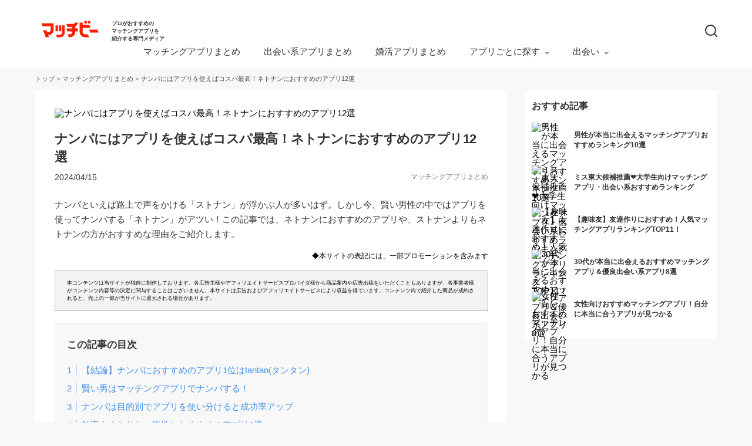

--- FILE ---
content_type: text/html; charset=utf-8
request_url: https://match-b.jp/news/195
body_size: 33733
content:
<!DOCTYPE html>
<html lang="ja">
  <head>
    <!-- fixed -->
    <meta charset="utf-8">
    <title>ナンパにはアプリを使えばコスパ最高！ネトナンにおすすめのアプリ12選 - マッチングアプリまとめ - Match&#39;B（マッチビー）｜おすすめマッチングアプリ・婚活・出会い系アプリを編集部が実際に使って紹介</title>
    <link rel="shortcut icon" href="/match-b/favicon.ico">
    <link rel="apple-touch-icon" sizes="96x96" href="https://match-b.jp/match-b/apple-touch-icon.png">
    <meta name="csrf-param" content="authenticity_token" />
<meta name="csrf-token" content="qTrUUx+p9CjjQS4mMpD4ua3a7kur9vCPw7HVaT0BOs+cSAvCJ8K079pJaWD3D5Ms2cXtWSBceeR7z/4bUOpn2w==" />
    

    <link rel="stylesheet" href="/assets/application-8eb67cf2669d28edd0cbb926b54c476343465589ef5fadf4ba696fd03ad92fab.css" media="all" />
    <script src="/packs/js/application-61cdb37ec7315aa65f61.js" defer="defer"></script>
    <meta name="viewport" content="width=device-width,initial-scale=1.0,minimum-scale=1.0">
    <script async="true" src="//platform.twitter.com/widgets.js" charset="utf-8"></script>

    <!-- OGP Settings Start -->
<meta property="og:title" content="ナンパにはアプリを使えばコスパ最高！ネトナンにおすすめのアプリ12選 - マッチングアプリまとめ - Match&#39;B（マッチビー）｜おすすめマッチングアプリ・婚活・出会い系アプリを編集部が実際に使って紹介">
<meta name="twitter:title" content="ナンパにはアプリを使えばコスパ最高！ネトナンにおすすめのアプリ12選 - マッチングアプリまとめ - Match&#39;B（マッチビー）｜おすすめマッチングアプリ・婚活・出会い系アプリを編集部が実際に使って紹介">

<meta name="description" content="ナンパといえば路上で声をかける「ストナン」が浮かぶ人が多いはず。しかし今、賢い男性の中ではアプリを使ってナンパする「ネトナン」がアツい！この記事では、ネトナンにおすすめのアプリや、ストナンよりもネトナンの方がおすすめな理由をご紹介します。 ">
<meta property="og:description" content="ナンパといえば路上で声をかける「ストナン」が浮かぶ人が多いはず。しかし今、賢い男性の中ではアプリを使ってナンパする「ネトナン」がアツい！この記事では、ネトナンにおすすめのアプリや、ストナンよりもネトナンの方がおすすめな理由をご紹介します。 ">
<meta name="twitter:description" content="ナンパといえば路上で声をかける「ストナン」が浮かぶ人が多いはず。しかし今、賢い男性の中ではアプリを使ってナンパする「ネトナン」がアツい！この記事では、ネトナンにおすすめのアプリや、ストナンよりもネトナンの方がおすすめな理由をご紹介します。 ">

<meta property="og:url" content="https://match-b.jp/news/195">
<meta property="og:type" content="website">

<meta name="twitter:card" content="summary_large_image">
<meta name="twitter:creator" content="">
<meta name="twitter:site" content="">

<meta property="og:image" content="https://image-worker.com/matchb/images/store/7309fe9957db248398504d564fcc44c8">
<meta property="twitter:image" content="https://image-worker.com/matchb/images/store/7309fe9957db248398504d564fcc44c8">



  <link rel="canonical" href="https://match-b.jp/news/195">

  <meta name="keywords" content="マッチングアプリ,婚活アプリ,出会い系アプリ,ペアーズ,タップル誕生">

<!-- OGP Settings End -->

<!-- DNS Prefetch Start -->
<link rel="dns-prefetch" href="https://twitter.com" />
<link rel="dns-prefetch" href="https://www.instagram.com" />
<!-- DNS Prefetch End -->
      <!-- Global site tag (gtag.js) - Google Analytics -->
    <script async src="https://www.googletagmanager.com/gtag/js?id=UA-120989183-2"></script>
    <script async src="https://www.googletagmanager.com/gtag/js?id=G-TK2DWC6YP7"></script>
  <script>
    window.dataLayer = window.dataLayer || [];
    function gtag(){
      dataLayer.push(arguments);
    }
    gtag('js', new Date());

      gtag('config', 'UA-120989183-2');
      gtag('config', 'G-TK2DWC6YP7');
  </script>

    
    
  </head>
  <body style="margin-top: ">
      <header class="header">
  <div class="container">
    <div class="header__content ">
      <div id="header-menu" class="menu-button">
        <span class="menu-button__line menu-button__line_1"></span>
        <span class="menu-button__line menu-button__line_2"></span>
        <span class="menu-button__line menu-button__line_3"></span>
      </div>
      <a aria-label="マッチビー" class="header__logo" href="/">
        <div style="max-height: 80px;max-width: 150px">
  <svg width="118" height="64" viewBox="0 0 118 64" fill="none" xmlns="http://www.w3.org/2000/svg">
    <path d="M31.3427 19.6415V30.8233C31.3596 32.0139 31.1309 33.1952 30.6707 34.2934C30.2106 35.3916 29.5289 36.3831 28.6683 37.206C27.821 38.0637 26.8083 38.7403 25.6916 39.1948C24.5749 39.6493 23.3775 39.8721 22.1721 39.8499H22.0979L23.446 43.4448H17.805L13.3637 31.5344H18.9873L20.187 34.8065H22.1721C22.7022 34.8158 23.2286 34.7168 23.7192 34.5158C24.2098 34.3148 24.6542 34.0158 25.0254 33.6373C25.4073 33.2742 25.7099 32.8359 25.9141 32.3501C26.1183 31.8643 26.2198 31.3415 26.212 30.8146V24.7067H12.4955L10.2617 19.6415H31.3427Z" fill="#FF1E00"/>
    <path d="M38.6552 33.3408H34.6152V23.2017H38.6552V33.3408ZM42.333 39.1302C42.782 39.1376 43.2277 39.0536 43.6432 38.8834C44.0588 38.7131 44.4353 38.4601 44.75 38.1398C45.0727 37.8318 45.3285 37.4605 45.5011 37.0491C45.6738 36.6377 45.7597 36.1951 45.7534 35.749V23.2017H50.1162V35.749C50.1324 36.7652 49.9384 37.7737 49.5466 38.7114C49.1547 39.6491 48.5733 40.4957 47.8388 41.1981C47.1211 41.9259 46.2629 42.5004 45.3165 42.8866C44.3701 43.2728 43.355 43.4628 42.333 43.4449H36.801L35.3962 39.1302H42.333ZM44.2221 33.3408H40.1865V23.2017H44.2221V33.3408Z" fill="#FF1E00"/>
    <path d="M63.0489 33.4845H54.3713L53.0625 28.4499H63.0489V25.7537H54.3713L53.189 20.7191H64.6326C65.2743 20.7249 65.8984 20.5092 66.3995 20.1083C66.9069 19.7233 67.2709 19.1796 67.4335 18.5638H72.647C72.513 19.9242 72.0241 21.2256 71.2291 22.3376C70.4415 23.4477 69.3926 24.3467 68.1752 24.9553V28.4455H72.6034V33.4845H68.1621V34.4182C68.1804 35.609 67.9522 36.7907 67.492 37.8891C67.0318 38.9875 66.3494 39.9788 65.4877 40.8009C64.6467 41.656 63.6407 42.3314 62.5307 42.7858C61.4207 43.2403 60.23 43.4645 59.0308 43.4448H56.941L55.4184 38.3752H59.0526C59.5733 38.3778 60.0892 38.2756 60.5697 38.0748C61.0501 37.8739 61.4852 37.5784 61.8491 37.206C62.2308 36.8493 62.5344 36.4175 62.7409 35.9377C62.9474 35.4579 63.0522 34.9405 63.0489 34.4182V33.4845Z" fill="#FF1E00"/>
    <path d="M89.3553 38.3753L91.8115 43.4449H84.7089C83.509 43.4649 82.3175 43.2409 81.2068 42.7865C80.0961 42.332 79.0893 41.6565 78.2477 40.801C77.386 39.9789 76.7036 38.9876 76.2434 37.8892C75.7831 36.7908 75.555 35.6091 75.5733 34.4183V18.564H80.7039V22.5166H92.1518L93.8969 27.5862H80.7214V34.4183C80.7146 34.9379 80.8144 35.4534 81.0148 35.9329C81.2152 36.4124 81.5117 36.8458 81.8862 37.2061C82.2535 37.5813 82.6929 37.8784 83.178 38.0793C83.6631 38.2802 84.1839 38.3809 84.7089 38.3753H89.3553ZM83.9149 19.5194C83.6847 19.2996 83.5023 19.0347 83.3792 18.7411C83.256 18.4476 83.1948 18.1318 83.1994 17.8136C83.1948 17.4946 83.2559 17.1782 83.379 16.8839C83.5021 16.5897 83.6845 16.3239 83.9149 16.1033C84.1421 15.8724 84.4141 15.6902 84.7142 15.5679C85.0142 15.4456 85.3361 15.3858 85.66 15.3922C85.9792 15.3877 86.2959 15.4484 86.5907 15.5707C86.8856 15.693 87.1523 15.8743 87.3746 16.1033C87.6041 16.3246 87.786 16.5904 87.9091 16.8845C88.0321 17.1786 88.0937 17.4948 88.0901 17.8136C88.0939 18.1317 88.0323 18.4473 87.9093 18.7407C87.7862 19.0341 87.6042 19.2991 87.3746 19.5194C87.1523 19.7485 86.8856 19.9297 86.5907 20.052C86.2959 20.1743 85.9792 20.2351 85.66 20.2305C85.3361 20.2369 85.0142 20.1771 84.7142 20.0549C84.4141 19.9326 84.1421 19.7504 83.9149 19.5194V19.5194ZM89.9574 19.5194C89.7252 19.3004 89.5406 19.0359 89.4152 18.7424C89.2899 18.4489 89.2264 18.1327 89.2288 17.8136C89.2258 17.4941 89.2885 17.1774 89.4131 16.8832C89.5377 16.589 89.7215 16.3235 89.953 16.1033C90.1849 15.87 90.462 15.6866 90.7673 15.5643C91.0727 15.442 91.3998 15.3834 91.7286 15.3922C92.0527 15.3848 92.3749 15.4441 92.6751 15.5664C92.9753 15.6888 93.2472 15.8715 93.4738 16.1033C93.7047 16.3237 93.8878 16.5893 94.0117 16.8835C94.1355 17.1778 94.1974 17.4943 94.1936 17.8136C94.1974 18.1321 94.1354 18.448 94.0115 18.7415C93.8877 19.035 93.7046 19.2998 93.4738 19.5194C93.2472 19.7512 92.9753 19.934 92.6751 20.0563C92.3749 20.1787 92.0527 20.238 91.7286 20.2305C91.4006 20.2387 91.0743 20.1799 90.7697 20.0576C90.4651 19.9353 90.1887 19.7522 89.9574 19.5194Z" fill="#FF1E00"/>
   <path d="M105.934 30.4219L107.74 35.4609L93.6742 35.5481L91.7109 30.4262L105.934 30.4219Z" fill="#FF1E00"/>
  </svg>
</div>
</a>      <span class="header__caption">
        プロがおすすめの<br/>マッチングアプリを<br/>紹介する専門メディア
</span>      <a class="header__search-link" href="/search">
        <img alt="search" class="header__search-icon" src="/assets/icon/search-7338b8c2a43b9d499822eff99590ed3a33de9332b0ea6cc8161a31e161d61e5f.svg" />
</a>    </div>
      <nav class="">
  <ul class="menu" id="menu">
          <li class="menu__item">
            <a class="menu__item_link" href="/matchingapp-rankings">マッチングアプリまとめ</a>
          </li>
          <li class="menu__item">
            <a class="menu__item_link" href="/deai-rankings">出会い系アプリまとめ</a>
          </li>
          <li class="menu__item">
            <a class="menu__item_link" href="/konkatsu-rankings">婚活アプリまとめ</a>
          </li>
          <li class="menu__item">
            <a class="menu__item_link menu__item_has-sub" href="/matchingapps">アプリごとに探す</a>
              <ul class="menu__item_sub">
                  <li class="menu__item_sub-item">
                    <a href="/pairs">Pairs(ペアーズ)</a>
                  </li>
                  <li class="menu__item_sub-item">
                    <a href="/tapple">タップル誕生(tapple)</a>
                  </li>
                  <li class="menu__item_sub-item">
                    <a href="/omiai">Omiai(オミアイ)</a>
                  </li>
                  <li class="menu__item_sub-item">
                    <a href="/with">with(ウィズ)</a>
                  </li>
                  <li class="menu__item_sub-item">
                    <a href="/marrish">marrish(マリッシュ)</a>
                  </li>
                  <li class="menu__item_sub-item">
                    <a href="/matchcom">Match.com(マッチドットコム)</a>
                  </li>
                  <li class="menu__item_sub-item">
                    <a href="/dine">Dine(ダイン)</a>
                  </li>
                  <li class="menu__item_sub-item">
                    <a href="/tokyo-calendar-date">東カレデート</a>
                  </li>
                  <li class="menu__item_sub-item">
                    <a href="/zexy-enmusubi">ゼクシィ縁結び</a>
                  </li>
                  <li class="menu__item_sub-item">
                    <a href="/crossme">CROSS ME(クロスミー)</a>
                  </li>
                  <li class="menu__item_sub-item">
                    <a href="/eveeve">イヴイヴ(イブイブ)</a>
                  </li>
                  <li class="menu__item_sub-item">
                    <a href="/poiboy">Poiboy(ポイボーイ)</a>
                  </li>
                  <li class="menu__item_sub-item">
                    <a href="/youbride">youbride(ユーブライド)</a>
                  </li>
                  <li class="menu__item_sub-item">
                    <a href="/tinder">Tinder(ティンダー)</a>
                  </li>
                  <li class="menu__item_sub-item">
                    <a href="/happymail">ハッピーメール(happymail)</a>
                  </li>
                  <li class="menu__item_sub-item">
                    <a href="/pcmax">PCMAX(ピーシーマックス)</a>
                  </li>
                  <li class="menu__item_sub-item">
                    <a href="/wakuwaku">ワクワクメール</a>
                  </li>
                  <li class="menu__item_sub-item">
                    <a href="/aocca">aocca(アオッカ)</a>
                  </li>
                  <li class="menu__item_sub-item">
                    <a href="/jmail">ミントC!Jメール</a>
                  </li>
                  <li class="menu__item_sub-item">
                    <a href="/yahoo-partner">yahoo!パートナー</a>
                  </li>
                  <li class="menu__item_sub-item">
                    <a href="/yyc">YYC(ワイワイシー)</a>
                  </li>
                  <li class="menu__item_sub-item">
                    <a href="/bridalnet">ブライダルネット</a>
                  </li>
              </ul>
          </li>
          <li class="menu__item">
            <a class="menu__item_link menu__item_has-sub" href="/meeting">出会い</a>
              <ul class="menu__item_sub">
                  <li class="menu__item_sub-item">
                    <a href="/professions">職業ごとの出会い</a>
                  </li>
                  <li class="menu__item_sub-item">
                    <a href="/areas">地域別の出会い</a>
                  </li>
                  <li class="menu__item_sub-item">
                    <a href="/agegroup">年代ごとの出会い</a>
                  </li>
              </ul>
          </li>
  </ul>
</nav>

  </div>
</header>
    <div class="container container_main">
              <script type="application/ld+json">
  {"@context":"http://schema.org/","@type":"BreadcrumbList","itemListElement":[{"@type":"ListItem","position":1,"name":"トップ","item":"https://match-b.jp/"},{"@type":"ListItem","position":2,"name":"マッチングアプリまとめ","item":"https://match-b.jp/matchingapp-rankings"},{"@type":"ListItem","position":3,"name":"ナンパにはアプリを使えばコスパ最高！ネトナンにおすすめのアプリ12選","item":"https://match-b.jp/news/195"}]}
</script>

<nav class="breadcrumb">
  <ul class="breadcrumb__list">
      <li class="breadcrumb__item">
        <a class="breadcrumb__link" href="https://match-b.jp/">トップ</a>
        <span class="breadcrumb__arrow">&gt;</span>
      </li>
        <li class="breadcrumb__item">
          <a class="breadcrumb__link" href="/matchingapp-rankings">マッチングアプリまとめ</a>
          <span class="breadcrumb__arrow">&gt;</span>
        </li>
    <li class="breadcrumb__item breadcrumb__item_last">
      <p class="breadcrumb__link">ナンパにはアプリを使えばコスパ最高！ネトナンにおすすめのアプリ12選</p>
    </li>
  </ul>
</nav>

  <div class="row-container">
    <main class="row-container__main">
      

  <div class="floating-toc-menu">
    <a href="#toc-modal" class="floating-toc-menu__inner" tabindex="-1">
      目次を開く
    </a>
  </div>

  <div class="toc-modal-wrapper" id="toc-modal">
    <a href="#!" class="toc-modal-overlay"></a>
    <div class="toc-modal-window">
      <div class="toc-modal-content">
        <nav class="toc">
  <div class="toc__title">この記事の目次</div>
  <ol class="toc__list">
      <li class="toc__item toc__item_h2">
        <a class="toc__link" href="/news/195#unit-headline-29a62b7e-7b58-4580-9453-0b6ccef17599">【結論】ナンパにおすすめのアプリ1位はtantan(タンタン)</a>
      </li>
      <li class="toc__item toc__item_h2">
        <a class="toc__link" href="/news/195#unit-headline-4ee79753-f130-4cb2-a222-0d57bb0d9034">賢い男はマッチングアプリでナンパする！</a>
      </li>
      <li class="toc__item toc__item_h2">
        <a class="toc__link" href="/news/195#unit-headline-fbb28ca8-3ee1-4b5f-9093-ab87874d60bb">ナンパは目的別でアプリを使い分けると成功率アップ</a>
      </li>
      <li class="toc__item toc__item_h2">
        <a class="toc__link" href="/news/195#unit-headline-b4981718-c6b9-47aa-bcea-e95dd8dae900">効率よくヤりたい男性におすすめのアプリ8選</a>
      </li>
      <li class="toc__item toc__item_h2">
        <a class="toc__link" href="/news/195#unit-headline-92cf05dc-7ebc-48d5-809d-213d6686a9ef">可愛い子とデートしたい男性におすすめのアプリ4選</a>
      </li>
      <li class="toc__item toc__item_h2">
        <a class="toc__link" href="/news/195#unit-headline-37c8fd29-4177-47f2-8b72-3ed99f9cda0d">マッチングした相手をナンパして実際に出会う方法</a>
      </li>
      <li class="toc__item toc__item_h2">
        <a class="toc__link" href="/news/195#unit-headline-efaef34f-0600-4793-8913-2a341d721cec">今時の賢い男性なら、アプリでナンパが最良手段</a>
      </li>
  </ol>
  <div class="toc__more">
    <img class="toc__more-icon" src="/arrow_down.svg" /> 目次を開く
  </div>
  <div class="toc__close toc__close_hidden">
    <img class="toc__close-icon" src="/arrow_down.svg" /> 閉じる
  </div>
</nav>

      </div>
      <a href="#!" class="toc-modal-close">
        <img alt="閉じる" src="/assets/icon/close-button-1b2a343c5adeb09a98025ccf4188b2d711e916181156b5c3f9b87f7fd4edba73.svg" />
      </a>
    </div>
  </div>

  <script>
    const _parentNode = document.currentScript.parentNode
    const _floatingTocMenu = _parentNode.querySelector('.floating-toc-menu')
    _floatingTocMenu.style.position = 'fixed'

    let _unitHeadline = null
    let _mainContainer = null
    window.addEventListener('DOMContentLoaded', () => {
      _unitHeadline = document.querySelector('.unit-headline')
      _mainContainer = document.querySelector('.container_main')
    })

    let _currentDisplayPosition = 0
    let _ticking = false
    window.addEventListener('scroll', () => {
      if (_ticking) return
      window.requestAnimationFrame(() => {
        _ticking = true
        const _slideTopTriggerPosition = _unitHeadline?.getBoundingClientRect().top - 250
        if (!_slideTopTriggerPosition) return

        const _selfHeight = _floatingTocMenu.offsetHeight + 10

        if (_slideTopTriggerPosition + _selfHeight < 0) _floatingTocMenu.style.display = 'flex'
        if (_currentDisplayPosition < document.documentElement.scrollTop) _floatingTocMenu.style.display = 'none'

        _currentDisplayPosition = document.documentElement.scrollTop
        _ticking = false
      })
    })
  </script>

  <script type="application/ld+json">
    {"@context":"http://schema.org/","@type":"Article","headline":"ナンパにはアプリを使えばコスパ最高！ネトナンにおすすめのアプリ12選","thumbnailUrl":"https://image-worker.com/matchb/images/store/7309fe9957db248398504d564fcc44c8","image":{"@type":"ImageObject","url":"https://image-worker.com/matchb/images/store/7309fe9957db248398504d564fcc44c8","height":645,"width":430},"mainEntityOfPage":{"@type":"WebPage","@id":"https://match-b.jp/news/742"},"articleSection":"マッチングアプリまとめ","datePublished":"2020-10-16T14:57:40Z","dateModified":"2024-04-15T14:46:11Z","author":[{"@type":"Person","name":"マッチビー編集部","url":"/users/2","description":"","image":"https://image-worker.com/matchb/images/store/37bd6f8d76c30ae42c19eaa6b8c7f71d.png"}],"editor":[{"@type":"Person","name":"編集長 杉本(28)","image":"https://image-worker.com/matchb/images/store/78471b8625d5ac9fead2aeb047a1d4b9.jpg","jobTitle":null,"description":"Match'B編集長。自身がマッチングアプリ・出会い系を100個以上使い60人以上の女性と出会ってきた経験から、皆さんにおすすめのマッチングアプリや使い方を紹介します。","sameAs":[],"url":"/experts/1","hasCredential":[]}]}
  </script>

  <div class="article-container">
    
    <div class="article-container__thumb">
      <img width="738" height="492" alt="ナンパにはアプリを使えばコスパ最高！ネトナンにおすすめのアプリ12選" class="article-container__thumb-image" srcset="https://image-worker.com/matchb/images/store/7309fe9957db248398504d564fcc44c8?width=570&amp;fit=crop&amp;quality=75&amp;format=webp 1x, https://image-worker.com/matchb/images/store/7309fe9957db248398504d564fcc44c8?width=570&amp;fit=crop&amp;quality=75&amp;format=webp&amp;dpr=2 2x, https://image-worker.com/matchb/images/store/7309fe9957db248398504d564fcc44c8?width=570&amp;fit=crop&amp;quality=75&amp;format=webp&amp;dpr=3 3x" src="https://image-worker.com/matchb/images/store/7309fe9957db248398504d564fcc44c8?width=570&amp;fit=crop&amp;quality=75&amp;format=webp" />
    </div>
    <h1 class="article-container__title">
      ナンパにはアプリを使えばコスパ最高！ネトナンにおすすめのアプリ12選
    </h1>
    <div class="article-container__header">
      <time datetime="2024-04-15" class="article-container__date">
        2024/04/15
      </time>
        <a class="article-container__main-tag" href="/matchingapp-rankings">マッチングアプリまとめ</a>
      
    </div>
    <ul class="tag-list">
</ul>

    <div class="article-container__description formatted-content">
      <p>ナンパといえば路上で声をかける「ストナン」が浮かぶ人が多いはず。しかし今、賢い男性の中ではアプリを使ってナンパする「ネトナン」がアツい！この記事では、ネトナンにおすすめのアプリや、ストナンよりもネトナンの方がおすすめな理由をご紹介します。</p>

    </div>
      <div class="article-container__pr-text">
        ◆本サイトの表記には、一部プロモーションを含みます
      </div>

      <div class="attention">
  <!-- /news/195 -->

  本コンテンツは当サイトが独自に制作しております。各広告主様やアフィリエイトサービスプロバイダ様から商品案内や広告出稿をいただくこともありますが、各事業者様がコンテンツ内容等の決定に関与することはございません。本サイトは広告およびアフィリエイトサービスにより収益を得ています。コンテンツ内で紹介した商品が成約されると、売上の一部が当サイトに還元される場合があります。
</div>



      <nav class="toc" id="top_toc">
  <div class="toc__title">この記事の目次</div>
  <ol class="toc__list">
      <li class="toc__item toc__item_h2">
        <a class="toc__link" href="/news/195#unit-headline-29a62b7e-7b58-4580-9453-0b6ccef17599">【結論】ナンパにおすすめのアプリ1位はtantan(タンタン)</a>
      </li>
      <li class="toc__item toc__item_h2">
        <a class="toc__link" href="/news/195#unit-headline-4ee79753-f130-4cb2-a222-0d57bb0d9034">賢い男はマッチングアプリでナンパする！</a>
      </li>
      <li class="toc__item toc__item_h2">
        <a class="toc__link" href="/news/195#unit-headline-fbb28ca8-3ee1-4b5f-9093-ab87874d60bb">ナンパは目的別でアプリを使い分けると成功率アップ</a>
      </li>
      <li class="toc__item toc__item_h2">
        <a class="toc__link" href="/news/195#unit-headline-b4981718-c6b9-47aa-bcea-e95dd8dae900">効率よくヤりたい男性におすすめのアプリ8選</a>
      </li>
      <li class="toc__item toc__item_h2">
        <a class="toc__link" href="/news/195#unit-headline-92cf05dc-7ebc-48d5-809d-213d6686a9ef">可愛い子とデートしたい男性におすすめのアプリ4選</a>
      </li>
      <li class="toc__item toc__item_h2">
        <a class="toc__link" href="/news/195#unit-headline-37c8fd29-4177-47f2-8b72-3ed99f9cda0d">マッチングした相手をナンパして実際に出会う方法</a>
      </li>
      <li class="toc__item toc__item_h2">
        <a class="toc__link" href="/news/195#unit-headline-efaef34f-0600-4793-8913-2a341d721cec">今時の賢い男性なら、アプリでナンパが最良手段</a>
      </li>
  </ol>
  <div class="toc__more">
    <img class="toc__more-icon" src="/arrow_down.svg" /> 目次を開く
  </div>
  <div class="toc__close toc__close_hidden">
    <img class="toc__close-icon" src="/arrow_down.svg" /> 閉じる
  </div>
</nav>

      <div class="experts">
  <div class="experts__content">
    <div class="experts__info">
      <p class="experts__title">
          この記事の監修者
      </p>
        <div class="experts__body">
          <div class="experts__body_content">
            <img alt="編集長 杉本(28)" class="experts__icon-image" srcset="https://image-worker.com/matchb/images/store/78471b8625d5ac9fead2aeb047a1d4b9.jpg?width=200&amp;height=200&amp;fit=crop&amp;quality=75&amp;format=webp&amp;dpr=3 3x" src="https://image-worker.com/matchb/images/store/78471b8625d5ac9fead2aeb047a1d4b9.jpg?width=200&amp;height=200&amp;fit=crop&amp;quality=75&amp;format=webp&amp;dpr=3" />
            <div class="experts__body_content_info">
              <div class="experts__role_name">
                <span class="experts__specialist">
                  専門家
                </span>
                <span class="experts__name">編集長 杉本(28)</span>
              </div>
              <div class="experts__position_link">
                <div class="experts__job_position" style="color: #333333">
                  
                </div>
                <span class="experts__sns_link">
                </span>
              </div>
            </div>
          </div>
          <div class="experts__description"
            data-controller="read-more"
            data-read-more-show-pixel-value="100"
            data-read-more-button-height-value="50"
            data-read-more-target="parent">
            <p>Match&#39;B編集長。自身がマッチングアプリ・出会い系を100個以上使い60人以上の女性と出会ってきた経験から、皆さんにおすすめのマッチングアプリや使い方を紹介します。</p>

            <a class="experts__description_link" href="/experts/1"></a>
            <div
              class="experts__more"
              data-read-more-target="moreButton"
              data-action="click->read-more#onClickMore"
            >もっと読む<img class="paragraph__more-icon" src="/paragraph-more-arrow.svg" /></div>
          </div>
        </div>
    </div>
  </div>
</div>

    
        <div class="unit-wrapper unit-headline" id="unit-f761be98-d430-4d16-b5f5-edffced0c4ee" data-unit-id="f761be98-d430-4d16-b5f5-edffced0c4ee" data-unit-type="UnitHeadline">
        <h2 class="headline headline_2" style="scroll-margin-top: 7px;" id="unit-headline-29a62b7e-7b58-4580-9453-0b6ccef17599">【結論】ナンパにおすすめのアプリ1位はtantan(タンタン)</h2>
  <div class="headline headline_2_option" style="background: #333333"></div>

  </div>
  <div class="unit-wrapper unit-photo" id="unit-9354a702-77b6-49c6-a0f3-ac79a7f5ecee" data-unit-id="9354a702-77b6-49c6-a0f3-ac79a7f5ecee" data-unit-type="UnitPhoto">
        <div class="photo-container">
    <img alt="tantan" class="photo-container__photo-image has-margin" srcset="https://image-worker.com/matchb/images/store/a0702fa6e58db13b3b5007eb6e60801d.png?width=570&amp;fit=crop&amp;quality=75&amp;format=webp 1x, https://image-worker.com/matchb/images/store/a0702fa6e58db13b3b5007eb6e60801d.png?width=570&amp;fit=crop&amp;quality=75&amp;format=webp&amp;dpr=2 2x, https://image-worker.com/matchb/images/store/a0702fa6e58db13b3b5007eb6e60801d.png?width=570&amp;fit=crop&amp;quality=75&amp;format=webp&amp;dpr=3 3x" src="https://image-worker.com/matchb/images/store/a0702fa6e58db13b3b5007eb6e60801d.png?width=570&amp;fit=crop&amp;quality=75&amp;format=webp" />
  </div>

  </div>
  <div class="unit-wrapper unit-paragraph" id="unit-cdba2ebc-127c-4ea3-b2a7-5e4ffa2bf38f" data-unit-id="cdba2ebc-127c-4ea3-b2a7-5e4ffa2bf38f" data-unit-type="UnitParagraph">
        <div
    class="paragraph paragraph_none formatted-content"
    data-controller="read-more"
    data-read-more-show-pixel-value=""
    data-read-more-button-height-value="67"
    data-read-more-target="parent"
  >
    <p>コスパよくナンパしたい男性に今一番おすすめしたいアプリ、それが<strong>tantan</strong>です。tantanは、10代〜20代からの人気が高まりつつあるマッチングアプリ。</p>

<p>tantanを一言で表すとするなら、「<em>Tinderのライバルが少ない版</em>」です。会員のタイプがTinderによく似ていて、美男美女が多いながらも、会員のノリが軽く出会いやすいのがtantanの特徴。</p>

    <div
      class="paragraph__more"
      data-read-more-target="moreButton"
      data-action="click->read-more#onClickMore"
    >もっと読む<img class="paragraph__more-icon" src="/paragraph-more-arrow.svg" /></div>
  </div>

  </div>
  <div class="unit-wrapper unit-expert-comment" id="unit-8f8b7066-133b-4621-8c1f-6336814a92a8" data-unit-id="8f8b7066-133b-4621-8c1f-6336814a92a8" data-unit-type="UnitExpertComment">
        <div class="expert-conversation_left">
    <div class="expert-conversation_left_content">
      <img alt="編集長 杉本(28)" class="expert-comment_thumb-image" srcset="https://image-worker.com/matchb/images/store/78471b8625d5ac9fead2aeb047a1d4b9.jpg?width=48&amp;height=48&amp;fit=crop&amp;quality=75&amp;format=webp 1x, https://image-worker.com/matchb/images/store/78471b8625d5ac9fead2aeb047a1d4b9.jpg?width=48&amp;height=48&amp;fit=crop&amp;quality=75&amp;format=webp&amp;dpr=2 2x, https://image-worker.com/matchb/images/store/78471b8625d5ac9fead2aeb047a1d4b9.jpg?width=48&amp;height=48&amp;fit=crop&amp;quality=75&amp;format=webp&amp;dpr=3 3x" src="https://image-worker.com/matchb/images/store/78471b8625d5ac9fead2aeb047a1d4b9.jpg?width=48&amp;height=48&amp;fit=crop&amp;quality=75&amp;format=webp" />
    </div>
    <div class="expert-conversation_left_main">
      <div class="expert-conversation_left_main_info" style="color: #333333">
        
        編集長 杉本(28)
      </div>
      <div class="expert-conversation_left_main_comment"><p>「そんなに好条件なら、ライバルも多いんじゃないの？」と思う方、半分アタリで半分ハズレです。<br/>tantanには、「今」だからこそおすすめする秘密があるんですよ！</p>
</div>
    </div>
  </div>

  </div>
  <div class="unit-wrapper unit-paragraph" id="unit-36696451-c301-4b1a-88f5-dce96abf2259" data-unit-id="36696451-c301-4b1a-88f5-dce96abf2259" data-unit-type="UnitParagraph">
        <div
    class="paragraph paragraph_none formatted-content"
    data-controller="read-more"
    data-read-more-show-pixel-value=""
    data-read-more-button-height-value="67"
    data-read-more-target="parent"
  >
    <p>実はtantanは、Tinderに比べて<strong>日本での知名度がやや低めでした。</strong>しかし最近になって、日本国内でtantanの人気や知名度がグングン上がっており、今若者の中で一番アツいアプリになりつつあります。</p>

<p>人気向上に伴って、「Tinderに似ている」と知った美男美女がどんどん集まりはじめているんです。そのため、Tinderほどライバルが多くないものの、美男美女率や出会いやすさは文句ナシとなっています。</p>

<p>人気急上昇中の今だからこそ、<em>ナンパしたい男性にはtantanをおすすめします。</em>ダウンロードするなら絶対に「今」ですよ！</p>

    <div
      class="paragraph__more"
      data-read-more-target="moreButton"
      data-action="click->read-more#onClickMore"
    >もっと読む<img class="paragraph__more-icon" src="/paragraph-more-arrow.svg" /></div>
  </div>

  </div>
  <div class="unit-wrapper unit-button-link" id="unit-d5b9d07d-604b-4a14-a267-6e9e3bda3dbf" data-unit-id="d5b9d07d-604b-4a14-a267-6e9e3bda3dbf" data-unit-type="UnitButtonLink">
        <a name="referrer" content="unsafe-url" href="https://match-b.jp/redirect/tantan">
    <div class="button-link button-link_primary">
      <p>tantan無料ダウンロード</p>
      <svg width="8" height="12" viewBox="0 0 8 12" fill="none" xmlns="http://www.w3.org/2000/svg" class="button-link__arrow">
  <title>arrow</title>
  <path d="M1.58854 0L8 6L1.58854 12L0 10.5134L4.82292 6L0 1.48659L1.58854 0Z" fill="inherit"/>
</svg>

    </div>
</a>
  </div>
  <div class="unit-wrapper unit-headline" id="unit-adf5c289-6c13-4eaa-b557-15fe43cf6bc0" data-unit-id="adf5c289-6c13-4eaa-b557-15fe43cf6bc0" data-unit-type="UnitHeadline">
        <h2 class="headline headline_2" style="scroll-margin-top: 7px;" id="unit-headline-4ee79753-f130-4cb2-a222-0d57bb0d9034">賢い男はマッチングアプリでナンパする！</h2>
  <div class="headline headline_2_option" style="background: #333333"></div>

  </div>
  <div class="unit-wrapper unit-photo" id="unit-c42c6bb1-7ff7-4296-8778-a6d28f5836b0" data-unit-id="c42c6bb1-7ff7-4296-8778-a6d28f5836b0" data-unit-type="UnitPhoto">
        <div class="photo-container">
    <img alt="男性" class="photo-container__photo-image has-margin" srcset="https://image-worker.com/matchb/images/store/261d7f089e5c25e45903a6104a0a9fa1.jpeg?width=570&amp;fit=crop&amp;quality=75&amp;format=webp 1x, https://image-worker.com/matchb/images/store/261d7f089e5c25e45903a6104a0a9fa1.jpeg?width=570&amp;fit=crop&amp;quality=75&amp;format=webp&amp;dpr=2 2x, https://image-worker.com/matchb/images/store/261d7f089e5c25e45903a6104a0a9fa1.jpeg?width=570&amp;fit=crop&amp;quality=75&amp;format=webp&amp;dpr=3 3x" src="https://image-worker.com/matchb/images/store/261d7f089e5c25e45903a6104a0a9fa1.jpeg?width=570&amp;fit=crop&amp;quality=75&amp;format=webp" />
  </div>

  </div>
  <div class="unit-wrapper unit-paragraph" id="unit-8cfcbb5d-9ea6-44bd-b815-f7ca0272daa2" data-unit-id="8cfcbb5d-9ea6-44bd-b815-f7ca0272daa2" data-unit-type="UnitParagraph">
        <div
    class="paragraph paragraph_none formatted-content"
    data-controller="read-more"
    data-read-more-show-pixel-value=""
    data-read-more-button-height-value="67"
    data-read-more-target="parent"
  >
    <p>多くの人が「ナンパ」と聞くと、路上で声をかける、いわゆる「ストリートナンパ」を思い浮かべるはず。ですが実は、「ストナン」よりもマッチングアプリを使った<strong>「ネットナンパ」の方が断然コスパがいい</strong>んです。</p>

<p>マッチングアプリアプリを使った「ネトナン」をおすすめする理由は以下の4つ。</p>

<ol>
<li>目的が同じなので成功率が高い</li>
<li> 一度に多くの異性を見ることができる</li>
<li> 相手の好きなものや趣味が事前に分かる</li>
<li> 時間や場所の制約がない</li>
</ol>

<p>それぞれ詳しくご説明していきます。</p>

    <div
      class="paragraph__more"
      data-read-more-target="moreButton"
      data-action="click->read-more#onClickMore"
    >もっと読む<img class="paragraph__more-icon" src="/paragraph-more-arrow.svg" /></div>
  </div>

  </div>
  <div class="unit-wrapper unit-headline" id="unit-e7f9b2ba-c0a6-4f57-908c-2a2e1568744d" data-unit-id="e7f9b2ba-c0a6-4f57-908c-2a2e1568744d" data-unit-type="UnitHeadline">
        <h3 class="headline headline_3" id="unit-headline-7c6d2c79-bfaa-458e-a4f9-2a5b54817efc">①目的が同じなので成功率が高い</h3>
  <div class="headline headline_3_option" style="background: #333333"></div>

  </div>
  <div class="unit-wrapper unit-paragraph" id="unit-b8fcbb36-c431-4b5c-bba9-ac0458908706" data-unit-id="b8fcbb36-c431-4b5c-bba9-ac0458908706" data-unit-type="UnitParagraph">
        <div
    class="paragraph paragraph_none formatted-content"
    data-controller="read-more"
    data-read-more-show-pixel-value=""
    data-read-more-button-height-value="67"
    data-read-more-target="parent"
  >
    <p>ネトナンをおすすめする最大の理由が<strong>成功率の高さ。</strong>マッチングアプリに登録する会員全員の目的はズバリ「恋愛したい」です。</p>

<p>ストリートナンパの場合、不特定の集団の中から「いいな」と思う相手をナンパしますよね。ですが、その相手に彼氏がいたり、そもそも恋愛する気がない、ということもあり得るのがストナンの弱点。</p>

    <div
      class="paragraph__more"
      data-read-more-target="moreButton"
      data-action="click->read-more#onClickMore"
    >もっと読む<img class="paragraph__more-icon" src="/paragraph-more-arrow.svg" /></div>
  </div>

  </div>
  <div class="unit-wrapper unit-expert-comment" id="unit-2471cc67-4da8-45ac-b257-0eea972a36bf" data-unit-id="2471cc67-4da8-45ac-b257-0eea972a36bf" data-unit-type="UnitExpertComment">
        <div class="expert-conversation_left">
    <div class="expert-conversation_left_content">
      <img alt="編集長 杉本(28)" class="expert-comment_thumb-image" srcset="https://image-worker.com/matchb/images/store/78471b8625d5ac9fead2aeb047a1d4b9.jpg?width=48&amp;height=48&amp;fit=crop&amp;quality=75&amp;format=webp 1x, https://image-worker.com/matchb/images/store/78471b8625d5ac9fead2aeb047a1d4b9.jpg?width=48&amp;height=48&amp;fit=crop&amp;quality=75&amp;format=webp&amp;dpr=2 2x, https://image-worker.com/matchb/images/store/78471b8625d5ac9fead2aeb047a1d4b9.jpg?width=48&amp;height=48&amp;fit=crop&amp;quality=75&amp;format=webp&amp;dpr=3 3x" src="https://image-worker.com/matchb/images/store/78471b8625d5ac9fead2aeb047a1d4b9.jpg?width=48&amp;height=48&amp;fit=crop&amp;quality=75&amp;format=webp" />
    </div>
    <div class="expert-conversation_left_main">
      <div class="expert-conversation_left_main_info" style="color: #333333">
        
        編集長 杉本(28)
      </div>
      <div class="expert-conversation_left_main_comment"><p>ストナンは「不特定多数」の中から、ネトナンは「恋愛したい人」の中からナンパ相手を選ぶという点で大きく異なるんですね。</p>
</div>
    </div>
  </div>

  </div>
  <div class="unit-wrapper unit-paragraph" id="unit-7aa73e1a-88d5-4da0-a2e5-38eb8af9fd60" data-unit-id="7aa73e1a-88d5-4da0-a2e5-38eb8af9fd60" data-unit-type="UnitParagraph">
        <div
    class="paragraph paragraph_none formatted-content"
    data-controller="read-more"
    data-read-more-show-pixel-value=""
    data-read-more-button-height-value="67"
    data-read-more-target="parent"
  >
    <p>効率よくナンパするなら、出来るだけ無駄な手間は省きたいはず。アプリを使って「恋愛目的の相手」をナンパするのが、コスパ最強ナンパ道への第一歩になります！</p>

    <div
      class="paragraph__more"
      data-read-more-target="moreButton"
      data-action="click->read-more#onClickMore"
    >もっと読む<img class="paragraph__more-icon" src="/paragraph-more-arrow.svg" /></div>
  </div>

  </div>
  <div class="unit-wrapper unit-headline" id="unit-96348683-c298-4bb4-b732-4d80308229f6" data-unit-id="96348683-c298-4bb4-b732-4d80308229f6" data-unit-type="UnitHeadline">
        <h3 class="headline headline_3" id="unit-headline-5a233329-f27a-45e6-b067-273533d29714">②一度に多くの異性を見ることができる</h3>
  <div class="headline headline_3_option" style="background: #333333"></div>

  </div>
  <div class="unit-wrapper unit-paragraph" id="unit-4bb5e146-bddd-4f62-b672-1a876350f69c" data-unit-id="4bb5e146-bddd-4f62-b672-1a876350f69c" data-unit-type="UnitParagraph">
        <div
    class="paragraph paragraph_none formatted-content"
    data-controller="read-more"
    data-read-more-show-pixel-value=""
    data-read-more-button-height-value="67"
    data-read-more-target="parent"
  >
    <p>「でもストナンの方が街ゆく女の子を一気に選別できるしな」と抵抗を感じた男性もいますよね。ですが大丈夫、<strong>ネトナンならもっとたくさんの女の子を一度に見られます。</strong></p>

<p>ほとんどのマッチングアプリでは、以下画像のように、異性が一覧で表示されます。</p>

    <div
      class="paragraph__more"
      data-read-more-target="moreButton"
      data-action="click->read-more#onClickMore"
    >もっと読む<img class="paragraph__more-icon" src="/paragraph-more-arrow.svg" /></div>
  </div>

  </div>
  <div class="unit-wrapper unit-photo" id="unit-69ddd79c-d4c9-4efb-a816-a021ede5e6d8" data-unit-id="69ddd79c-d4c9-4efb-a816-a021ede5e6d8" data-unit-type="UnitPhoto">
        <div class="photo-container">
    <img alt="with 一覧" class="photo-container__photo-image has-margin" srcset="https://image-worker.com/matchb/images/store/7bf270b803b64f6065f27bd950b04116.jpg?width=570&amp;fit=crop&amp;quality=75&amp;format=webp 1x, https://image-worker.com/matchb/images/store/7bf270b803b64f6065f27bd950b04116.jpg?width=570&amp;fit=crop&amp;quality=75&amp;format=webp&amp;dpr=2 2x, https://image-worker.com/matchb/images/store/7bf270b803b64f6065f27bd950b04116.jpg?width=570&amp;fit=crop&amp;quality=75&amp;format=webp&amp;dpr=3 3x" src="https://image-worker.com/matchb/images/store/7bf270b803b64f6065f27bd950b04116.jpg?width=570&amp;fit=crop&amp;quality=75&amp;format=webp" />
  </div>

  </div>
  <div class="unit-wrapper unit-paragraph" id="unit-2762d41b-73a9-4194-9b70-2370d0bdb2c3" data-unit-id="2762d41b-73a9-4194-9b70-2370d0bdb2c3" data-unit-type="UnitParagraph">
        <div
    class="paragraph paragraph_none formatted-content"
    data-controller="read-more"
    data-read-more-show-pixel-value=""
    data-read-more-button-height-value="67"
    data-read-more-target="parent"
  >
    <p><em>1視界で1、2人</em>の顔を捉えるストナンと、<em>たった1スクロールで4人</em>の顔をしっかり見ることができるネトナン。賢い男性なら、もうどちらの方が効率がいいかお分かりのはず。</p>

<p>一気に女の子を選別したいなら、ネトナンがおすすめです。</p>

    <div
      class="paragraph__more"
      data-read-more-target="moreButton"
      data-action="click->read-more#onClickMore"
    >もっと読む<img class="paragraph__more-icon" src="/paragraph-more-arrow.svg" /></div>
  </div>

  </div>
  <div class="unit-wrapper unit-expert-comment" id="unit-ab7b745e-31e2-48c8-a9c1-350aa551a0cf" data-unit-id="ab7b745e-31e2-48c8-a9c1-350aa551a0cf" data-unit-type="UnitExpertComment">
        <div class="expert-conversation_left">
    <div class="expert-conversation_left_content">
      <img alt="編集長 杉本(28)" class="expert-comment_thumb-image" srcset="https://image-worker.com/matchb/images/store/78471b8625d5ac9fead2aeb047a1d4b9.jpg?width=48&amp;height=48&amp;fit=crop&amp;quality=75&amp;format=webp 1x, https://image-worker.com/matchb/images/store/78471b8625d5ac9fead2aeb047a1d4b9.jpg?width=48&amp;height=48&amp;fit=crop&amp;quality=75&amp;format=webp&amp;dpr=2 2x, https://image-worker.com/matchb/images/store/78471b8625d5ac9fead2aeb047a1d4b9.jpg?width=48&amp;height=48&amp;fit=crop&amp;quality=75&amp;format=webp&amp;dpr=3 3x" src="https://image-worker.com/matchb/images/store/78471b8625d5ac9fead2aeb047a1d4b9.jpg?width=48&amp;height=48&amp;fit=crop&amp;quality=75&amp;format=webp" />
    </div>
    <div class="expert-conversation_left_main">
      <div class="expert-conversation_left_main_info" style="color: #333333">
        
        編集長 杉本(28)
      </div>
      <div class="expert-conversation_left_main_comment"><p>4人の顔を「しっかり」見ることができるというのがミソです。<br/>道ゆく人の顔をそれぞれしっかり見ることってできないですもんね。</p>
</div>
    </div>
  </div>

  </div>
  <div class="unit-wrapper unit-headline" id="unit-9d428263-776b-4085-afbb-f696a09e3805" data-unit-id="9d428263-776b-4085-afbb-f696a09e3805" data-unit-type="UnitHeadline">
        <h3 class="headline headline_3" id="unit-headline-e62bcca9-e55a-4c08-a155-eab9abb1d715">③相手の好きなものや趣味が事前に分かる</h3>
  <div class="headline headline_3_option" style="background: #333333"></div>

  </div>
  <div class="unit-wrapper unit-paragraph" id="unit-d57f92c0-d390-4717-a369-00804aab9794" data-unit-id="d57f92c0-d390-4717-a369-00804aab9794" data-unit-type="UnitParagraph">
        <div
    class="paragraph paragraph_none formatted-content"
    data-controller="read-more"
    data-read-more-show-pixel-value=""
    data-read-more-button-height-value="67"
    data-read-more-target="parent"
  >
    <p>マッチングアプリでは、ストナンのようにゼロの状態から「相手の好きなこと・もの」を引き出す必要がありません。というのも、アプリではプロフィールに好きなことや趣味を記入するものがほとんどだからなんです。</p>

<p>例えば以下の画像でいうと、ピンクの項目が「その人の好きなこと・もの」を表しています。</p>

    <div
      class="paragraph__more"
      data-read-more-target="moreButton"
      data-action="click->read-more#onClickMore"
    >もっと読む<img class="paragraph__more-icon" src="/paragraph-more-arrow.svg" /></div>
  </div>

  </div>
  <div class="unit-wrapper unit-photo" id="unit-8c288f00-b49c-4f7f-90dc-4e2997e39c44" data-unit-id="8c288f00-b49c-4f7f-90dc-4e2997e39c44" data-unit-type="UnitPhoto">
        <div class="photo-container">
    <img alt="with 趣味" class="photo-container__photo-image has-margin" srcset="https://image-worker.com/matchb/images/store/49b51ea65d776a5d6b91e6f52de785fb.jpg?width=570&amp;fit=crop&amp;quality=75&amp;format=webp 1x, https://image-worker.com/matchb/images/store/49b51ea65d776a5d6b91e6f52de785fb.jpg?width=570&amp;fit=crop&amp;quality=75&amp;format=webp&amp;dpr=2 2x, https://image-worker.com/matchb/images/store/49b51ea65d776a5d6b91e6f52de785fb.jpg?width=570&amp;fit=crop&amp;quality=75&amp;format=webp&amp;dpr=3 3x" src="https://image-worker.com/matchb/images/store/49b51ea65d776a5d6b91e6f52de785fb.jpg?width=570&amp;fit=crop&amp;quality=75&amp;format=webp" />
  </div>

  </div>
  <div class="unit-wrapper unit-paragraph" id="unit-a8fb54ca-572a-4a0b-b385-48004620c44e" data-unit-id="a8fb54ca-572a-4a0b-b385-48004620c44e" data-unit-type="UnitParagraph">
        <div
    class="paragraph paragraph_none formatted-content"
    data-controller="read-more"
    data-read-more-show-pixel-value=""
    data-read-more-button-height-value="67"
    data-read-more-target="parent"
  >
    <p>相手の好きなものや趣味が事前にわかっていれば、<em>ナンパのしやすさはこの上なしです！</em>相手の好きそうなことを積極的に話題に出すことで、仲をぐっと深めたり、好感度アップを狙えます。</p>

    <div
      class="paragraph__more"
      data-read-more-target="moreButton"
      data-action="click->read-more#onClickMore"
    >もっと読む<img class="paragraph__more-icon" src="/paragraph-more-arrow.svg" /></div>
  </div>

  </div>
  <div class="unit-wrapper unit-expert-comment" id="unit-dea9eab7-d0cb-4869-9cae-9c4426d53706" data-unit-id="dea9eab7-d0cb-4869-9cae-9c4426d53706" data-unit-type="UnitExpertComment">
        <div class="expert-conversation_left">
    <div class="expert-conversation_left_content">
      <img alt="編集長 杉本(28)" class="expert-comment_thumb-image" srcset="https://image-worker.com/matchb/images/store/78471b8625d5ac9fead2aeb047a1d4b9.jpg?width=48&amp;height=48&amp;fit=crop&amp;quality=75&amp;format=webp 1x, https://image-worker.com/matchb/images/store/78471b8625d5ac9fead2aeb047a1d4b9.jpg?width=48&amp;height=48&amp;fit=crop&amp;quality=75&amp;format=webp&amp;dpr=2 2x, https://image-worker.com/matchb/images/store/78471b8625d5ac9fead2aeb047a1d4b9.jpg?width=48&amp;height=48&amp;fit=crop&amp;quality=75&amp;format=webp&amp;dpr=3 3x" src="https://image-worker.com/matchb/images/store/78471b8625d5ac9fead2aeb047a1d4b9.jpg?width=48&amp;height=48&amp;fit=crop&amp;quality=75&amp;format=webp" />
    </div>
    <div class="expert-conversation_left_main">
      <div class="expert-conversation_left_main_info" style="color: #333333">
        
        編集長 杉本(28)
      </div>
      <div class="expert-conversation_left_main_comment"><p>誰でも「自分の好きなこと」を話せるとなればテンションが上がったり、口数が増えたりしますよね。<br/>予め相手の好きなことを知れるのは、ナンパにおいてはかなりデカいアドバンテージでしょう！</p>
</div>
    </div>
  </div>

  </div>
  <div class="unit-wrapper unit-headline" id="unit-766f39a8-48a1-4ce9-9e9a-5c6254c44fb9" data-unit-id="766f39a8-48a1-4ce9-9e9a-5c6254c44fb9" data-unit-type="UnitHeadline">
        <h3 class="headline headline_3" id="unit-headline-e0ef7daf-0f09-4cec-ad97-cd9581aa18c9">④時間や場所の制約がない</h3>
  <div class="headline headline_3_option" style="background: #333333"></div>

  </div>
  <div class="unit-wrapper unit-paragraph" id="unit-f625a199-f879-480f-a26f-fb360e2d6f97" data-unit-id="f625a199-f879-480f-a26f-fb360e2d6f97" data-unit-type="UnitParagraph">
        <div
    class="paragraph paragraph_none formatted-content"
    data-controller="read-more"
    data-read-more-show-pixel-value=""
    data-read-more-button-height-value="67"
    data-read-more-target="parent"
  >
    <p>さらにマッチングアプリでのネトナンでは、ストナンのような<strong>時間・場所の制約がありません。</strong>「雨で人が全然いない…」とか、「人の多い場所に行きづらい」といった悩みも一瞬で解決できるんです。</p>

    <div
      class="paragraph__more"
      data-read-more-target="moreButton"
      data-action="click->read-more#onClickMore"
    >もっと読む<img class="paragraph__more-icon" src="/paragraph-more-arrow.svg" /></div>
  </div>

  </div>
  <div class="unit-wrapper unit-expert-comment" id="unit-89d94c50-0b67-459c-a5c5-4d7ac9a9919a" data-unit-id="89d94c50-0b67-459c-a5c5-4d7ac9a9919a" data-unit-type="UnitExpertComment">
        <div class="expert-conversation_left">
    <div class="expert-conversation_left_content">
      <img alt="編集長 杉本(28)" class="expert-comment_thumb-image" srcset="https://image-worker.com/matchb/images/store/78471b8625d5ac9fead2aeb047a1d4b9.jpg?width=48&amp;height=48&amp;fit=crop&amp;quality=75&amp;format=webp 1x, https://image-worker.com/matchb/images/store/78471b8625d5ac9fead2aeb047a1d4b9.jpg?width=48&amp;height=48&amp;fit=crop&amp;quality=75&amp;format=webp&amp;dpr=2 2x, https://image-worker.com/matchb/images/store/78471b8625d5ac9fead2aeb047a1d4b9.jpg?width=48&amp;height=48&amp;fit=crop&amp;quality=75&amp;format=webp&amp;dpr=3 3x" src="https://image-worker.com/matchb/images/store/78471b8625d5ac9fead2aeb047a1d4b9.jpg?width=48&amp;height=48&amp;fit=crop&amp;quality=75&amp;format=webp" />
    </div>
    <div class="expert-conversation_left_main">
      <div class="expert-conversation_left_main_info" style="color: #333333">
        
        編集長 杉本(28)
      </div>
      <div class="expert-conversation_left_main_comment"><p>ネトナンなら、スマホ一つあれば、いつ・どこでも女の子をナンパできちゃうというワケです。</p>
</div>
    </div>
  </div>

  </div>
  <div class="unit-wrapper unit-paragraph" id="unit-10619887-8c41-4d0a-a78a-bfbba68fd3ca" data-unit-id="10619887-8c41-4d0a-a78a-bfbba68fd3ca" data-unit-type="UnitParagraph">
        <div
    class="paragraph paragraph_none formatted-content"
    data-controller="read-more"
    data-read-more-show-pixel-value=""
    data-read-more-button-height-value="67"
    data-read-more-target="parent"
  >
    <p>ストナンでは、交通費がかかったり、時間をかけて1人を口説き落とす必要がありますよね。ですがネトナンであれば、<em>移動費ゼロ円</em>で<em>たくさんの女の子を一度に相手にする</em>ことができます！</p>

<p>効率のよさでストナンに負けることなしのネトナン。次はさらなるナンパ成功率アップのために、まずネトナンする目的をタイプ別に分けて考えてみましょう。</p>

    <div
      class="paragraph__more"
      data-read-more-target="moreButton"
      data-action="click->read-more#onClickMore"
    >もっと読む<img class="paragraph__more-icon" src="/paragraph-more-arrow.svg" /></div>
  </div>

  </div>
  <div class="unit-wrapper unit-headline" id="unit-693ee32f-0107-44ea-8a91-71317012b92a" data-unit-id="693ee32f-0107-44ea-8a91-71317012b92a" data-unit-type="UnitHeadline">
        <h2 class="headline headline_2" style="scroll-margin-top: 7px;" id="unit-headline-fbb28ca8-3ee1-4b5f-9093-ab87874d60bb">ナンパは目的別でアプリを使い分けると成功率アップ</h2>
  <div class="headline headline_2_option" style="background: #333333"></div>

  </div>
  <div class="unit-wrapper unit-photo" id="unit-6707cfdf-e681-48ac-9ce6-8a621f5ab5a6" data-unit-id="6707cfdf-e681-48ac-9ce6-8a621f5ab5a6" data-unit-type="UnitPhoto">
        <div class="photo-container">
    <img alt=" 会話" class="photo-container__photo-image has-margin" srcset="https://image-worker.com/matchb/images/store/68212c8e069f4868b7a82c0fa26ca38c.jpeg?width=570&amp;fit=crop&amp;quality=75&amp;format=webp 1x, https://image-worker.com/matchb/images/store/68212c8e069f4868b7a82c0fa26ca38c.jpeg?width=570&amp;fit=crop&amp;quality=75&amp;format=webp&amp;dpr=2 2x, https://image-worker.com/matchb/images/store/68212c8e069f4868b7a82c0fa26ca38c.jpeg?width=570&amp;fit=crop&amp;quality=75&amp;format=webp&amp;dpr=3 3x" src="https://image-worker.com/matchb/images/store/68212c8e069f4868b7a82c0fa26ca38c.jpeg?width=570&amp;fit=crop&amp;quality=75&amp;format=webp" />
  </div>

  </div>
  <div class="unit-wrapper unit-paragraph" id="unit-6d8d2641-4116-4a2b-95c9-f83b61a84642" data-unit-id="6d8d2641-4116-4a2b-95c9-f83b61a84642" data-unit-type="UnitParagraph">
        <div
    class="paragraph paragraph_none formatted-content"
    data-controller="read-more"
    data-read-more-show-pixel-value=""
    data-read-more-button-height-value="67"
    data-read-more-target="parent"
  >
    <p>男性がナンパする目的には、大きく2つのタイプがありますよね。それは「<strong>ヤりたい</strong>」か、「<strong>可愛い子と遊びたい</strong>」の2パターン！</p>

<p>ネトナンをする場合、目的別でアプリを使い分ければ、ナンパの成功率をもっと高められます。というのも、実はマッチングアプリにも、<em>ヤレる子が多いアプリ、可愛い子が多いアプリとそれぞれの特色があるから</em>なんです。</p>

    <div
      class="paragraph__more"
      data-read-more-target="moreButton"
      data-action="click->read-more#onClickMore"
    >もっと読む<img class="paragraph__more-icon" src="/paragraph-more-arrow.svg" /></div>
  </div>

  </div>
  <div class="unit-wrapper unit-expert-comment" id="unit-3e1494b1-a7cb-4cd6-bdcd-1daeb24311cf" data-unit-id="3e1494b1-a7cb-4cd6-bdcd-1daeb24311cf" data-unit-type="UnitExpertComment">
        <div class="expert-conversation_left">
    <div class="expert-conversation_left_content">
      <img alt="編集長 杉本(28)" class="expert-comment_thumb-image" srcset="https://image-worker.com/matchb/images/store/78471b8625d5ac9fead2aeb047a1d4b9.jpg?width=48&amp;height=48&amp;fit=crop&amp;quality=75&amp;format=webp 1x, https://image-worker.com/matchb/images/store/78471b8625d5ac9fead2aeb047a1d4b9.jpg?width=48&amp;height=48&amp;fit=crop&amp;quality=75&amp;format=webp&amp;dpr=2 2x, https://image-worker.com/matchb/images/store/78471b8625d5ac9fead2aeb047a1d4b9.jpg?width=48&amp;height=48&amp;fit=crop&amp;quality=75&amp;format=webp&amp;dpr=3 3x" src="https://image-worker.com/matchb/images/store/78471b8625d5ac9fead2aeb047a1d4b9.jpg?width=48&amp;height=48&amp;fit=crop&amp;quality=75&amp;format=webp" />
    </div>
    <div class="expert-conversation_left_main">
      <div class="expert-conversation_left_main_info" style="color: #333333">
        
        編集長 杉本(28)
      </div>
      <div class="expert-conversation_left_main_comment"><p>今回は、それぞれの目的にぴったりのおすすめアプリをご紹介していきます！</p>
</div>
    </div>
  </div>

  </div>
  <div class="unit-wrapper unit-paragraph" id="unit-f68c9c62-9e56-4f15-a8b1-d93c25b3bead" data-unit-id="f68c9c62-9e56-4f15-a8b1-d93c25b3bead" data-unit-type="UnitParagraph">
        <div
    class="paragraph paragraph_none formatted-content"
    data-controller="read-more"
    data-read-more-show-pixel-value=""
    data-read-more-button-height-value="67"
    data-read-more-target="parent"
  >
    <p>ご紹介する順番は以下のとおり。</p>

<ul>
<li>効率よくヤりたい男性におすすめのアプリ</li>
<li>可愛い子とデートしたい男性におすすめのアプリ</li>
</ul>

<p>まずは、効率よくヤりたい男性におすすめのアプリから見ていきましょう！</p>

    <div
      class="paragraph__more"
      data-read-more-target="moreButton"
      data-action="click->read-more#onClickMore"
    >もっと読む<img class="paragraph__more-icon" src="/paragraph-more-arrow.svg" /></div>
  </div>

  </div>
  <div class="unit-wrapper unit-headline" id="unit-544578f1-4f60-42d3-ae1c-619bc03aa89e" data-unit-id="544578f1-4f60-42d3-ae1c-619bc03aa89e" data-unit-type="UnitHeadline">
        <h2 class="headline headline_2" style="scroll-margin-top: 7px;" id="unit-headline-b4981718-c6b9-47aa-bcea-e95dd8dae900">効率よくヤりたい男性におすすめのアプリ8選</h2>
  <div class="headline headline_2_option" style="background: #333333"></div>

  </div>
  <div class="unit-wrapper unit-photo" id="unit-20a727f1-53f3-4892-a76b-7b0736e60979" data-unit-id="20a727f1-53f3-4892-a76b-7b0736e60979" data-unit-type="UnitPhoto">
        <div class="photo-container">
    <img alt="おすすめ アプリ" class="photo-container__photo-image has-margin" srcset="https://image-worker.com/matchb/images/store/154e7ff58cf0048f7e17a4f8645c85a8.jpg?width=570&amp;fit=crop&amp;quality=75&amp;format=webp 1x, https://image-worker.com/matchb/images/store/154e7ff58cf0048f7e17a4f8645c85a8.jpg?width=570&amp;fit=crop&amp;quality=75&amp;format=webp&amp;dpr=2 2x, https://image-worker.com/matchb/images/store/154e7ff58cf0048f7e17a4f8645c85a8.jpg?width=570&amp;fit=crop&amp;quality=75&amp;format=webp&amp;dpr=3 3x" src="https://image-worker.com/matchb/images/store/154e7ff58cf0048f7e17a4f8645c85a8.jpg?width=570&amp;fit=crop&amp;quality=75&amp;format=webp" />
  </div>

  </div>
  <div class="unit-wrapper unit-paragraph" id="unit-86065c9c-9bdf-4ad9-8fd5-ab38ac0b870a" data-unit-id="86065c9c-9bdf-4ad9-8fd5-ab38ac0b870a" data-unit-type="UnitParagraph">
        <div
    class="paragraph paragraph_none formatted-content"
    data-controller="read-more"
    data-read-more-show-pixel-value=""
    data-read-more-button-height-value="67"
    data-read-more-target="parent"
  >
    <p>それでは、コスパよくヤりたい男性におすすめのアプリを8つご紹介します。アプリの基本的な情報と「<strong>ヤりやすさレベル</strong>」もあわせてチェックしてみてください。</p>

    <div
      class="paragraph__more"
      data-read-more-target="moreButton"
      data-action="click->read-more#onClickMore"
    >もっと読む<img class="paragraph__more-icon" src="/paragraph-more-arrow.svg" /></div>
  </div>

  </div>
  <div class="unit-wrapper unit-headline" id="unit-f99e0796-23ef-4321-8ff1-31e492aeaee9" data-unit-id="f99e0796-23ef-4321-8ff1-31e492aeaee9" data-unit-type="UnitHeadline">
        <h3 class="headline headline_3" id="unit-headline-75c79fd5-cd8d-45a5-ad96-c3e68e136683">①今一番アツい！次世代Tinderで狙い目の「tantan(タンタン)」</h3>
  <div class="headline headline_3_option" style="background: #333333"></div>

  </div>
  <div class="unit-wrapper unit-photo" id="unit-84211a56-b938-496c-a374-67f3d5b6fb55" data-unit-id="84211a56-b938-496c-a374-67f3d5b6fb55" data-unit-type="UnitPhoto">
        <div class="photo-container">
    <img alt="tantan　　HP画像" class="photo-container__photo-image has-margin" srcset="https://image-worker.com/matchb/images/store/5d31e64307bcb3043baf0573151fddab.png?width=570&amp;fit=crop&amp;quality=75&amp;format=webp 1x, https://image-worker.com/matchb/images/store/5d31e64307bcb3043baf0573151fddab.png?width=570&amp;fit=crop&amp;quality=75&amp;format=webp&amp;dpr=2 2x, https://image-worker.com/matchb/images/store/5d31e64307bcb3043baf0573151fddab.png?width=570&amp;fit=crop&amp;quality=75&amp;format=webp&amp;dpr=3 3x" src="https://image-worker.com/matchb/images/store/5d31e64307bcb3043baf0573151fddab.png?width=570&amp;fit=crop&amp;quality=75&amp;format=webp" />
  </div>

  </div>
  <div class="unit-wrapper unit-embed-table" id="unit-1ba9b51c-b40b-406a-a0d1-cbcda42cfdfa" data-unit-id="1ba9b51c-b40b-406a-a0d1-cbcda42cfdfa" data-unit-type="UnitEmbedTable">
      <div
  class="embed-table js-scrollable"
  data-controller="read-more"
  data-read-more-show-pixel-value=""
  data-read-more-target="parent"
>
  <div class="embed-table__normal">
    <table style='option_token'><thead><tr><th style=" background-color: #EFEFEF;" class="lock_token" style="text-align: left">基本情報</th>
<th style=" background-color: #EFEFEF;" style="text-align: left">tantan(タンタン)</th>
</tr></thead><tbody><tr><td style="" class="lock_token" style="text-align: left">運営会社</td>
<td style="" style="text-align: left">株式会社Tantan Japan</td>
</tr><tr><td style="" class="lock_token" style="text-align: left">月額料金</td>
<td style="" style="text-align: left">無料</td>
</tr><tr><td style="" class="lock_token" style="text-align: left">累計会員数</td>
<td style="" style="text-align: left">世界全体で約3億人</td>
</tr><tr><td style="" class="lock_token" style="text-align: left">年齢層</td>
<td style="" style="text-align: left">男性：20～30代前半<br />女性：20～30代前半</td>
</tr><tr><td style="" class="lock_token" style="text-align: left"><span class="text_red">ヤりやすさ</span></td>
<td style="" style="text-align: left">★★★★★</td>
</tr></tbody></table>
  </div>
  <div
    class="embed-table__more"
    data-read-more-target="moreButton"
    data-action="click->read-more#onClickMore"
  >すべて見る<img class="embed-table__more-icon" src="/embed-table-more-arrow.svg" />
  </div>
</div>

  </div>
  <div class="unit-wrapper unit-paragraph" id="unit-82d14b36-f5c3-4db4-9f1f-6634e7aae75e" data-unit-id="82d14b36-f5c3-4db4-9f1f-6634e7aae75e" data-unit-type="UnitParagraph">
        <div
    class="paragraph paragraph_none formatted-content"
    data-controller="read-more"
    data-read-more-show-pixel-value=""
    data-read-more-button-height-value="67"
    data-read-more-target="parent"
  >
    <p>2度目の紹介になりますが、何回でも推したいアプリ、tantan。美男美女率が高く、会員のノリも軽く出会いやすいのでかなりおすすめです。</p>

<p>また、「位置情報機能」で近くにいる女の子と出会うこともできます。相手と気が合えば、<em>マッチング当日にヤレる</em>なんてことも夢ではありません。</p>

    <div
      class="paragraph__more"
      data-read-more-target="moreButton"
      data-action="click->read-more#onClickMore"
    >もっと読む<img class="paragraph__more-icon" src="/paragraph-more-arrow.svg" /></div>
  </div>

  </div>
  <div class="unit-wrapper unit-photo" id="unit-c34069c7-eb43-4ff9-83bc-2d776d3eac5b" data-unit-id="c34069c7-eb43-4ff9-83bc-2d776d3eac5b" data-unit-type="UnitPhoto">
        <div class="photo-container">
    <img alt="会員データ_tantan_タンタン" class="photo-container__photo-image has-margin" srcset="https://image-worker.com/matchb/images/store/f0b75c28c3aea4eb97b92258e268b3ff.png?width=570&amp;fit=crop&amp;quality=75&amp;format=webp 1x, https://image-worker.com/matchb/images/store/f0b75c28c3aea4eb97b92258e268b3ff.png?width=570&amp;fit=crop&amp;quality=75&amp;format=webp&amp;dpr=2 2x, https://image-worker.com/matchb/images/store/f0b75c28c3aea4eb97b92258e268b3ff.png?width=570&amp;fit=crop&amp;quality=75&amp;format=webp&amp;dpr=3 3x" src="https://image-worker.com/matchb/images/store/f0b75c28c3aea4eb97b92258e268b3ff.png?width=570&amp;fit=crop&amp;quality=75&amp;format=webp" />
  </div>

  </div>
  <div class="unit-wrapper unit-expert-comment" id="unit-873b69b6-9525-456c-99bf-1a3a98e06db3" data-unit-id="873b69b6-9525-456c-99bf-1a3a98e06db3" data-unit-type="UnitExpertComment">
        <div class="expert-conversation_left">
    <div class="expert-conversation_left_content">
      <img alt="編集長 杉本(28)" class="expert-comment_thumb-image" srcset="https://image-worker.com/matchb/images/store/78471b8625d5ac9fead2aeb047a1d4b9.jpg?width=48&amp;height=48&amp;fit=crop&amp;quality=75&amp;format=webp 1x, https://image-worker.com/matchb/images/store/78471b8625d5ac9fead2aeb047a1d4b9.jpg?width=48&amp;height=48&amp;fit=crop&amp;quality=75&amp;format=webp&amp;dpr=2 2x, https://image-worker.com/matchb/images/store/78471b8625d5ac9fead2aeb047a1d4b9.jpg?width=48&amp;height=48&amp;fit=crop&amp;quality=75&amp;format=webp&amp;dpr=3 3x" src="https://image-worker.com/matchb/images/store/78471b8625d5ac9fead2aeb047a1d4b9.jpg?width=48&amp;height=48&amp;fit=crop&amp;quality=75&amp;format=webp" />
    </div>
    <div class="expert-conversation_left_main">
      <div class="expert-conversation_left_main_info" style="color: #333333">
        
        編集長 杉本(28)
      </div>
      <div class="expert-conversation_left_main_comment"><p>ネトナンしたい男性の中で今一番アツいアプリは間違いなくtantanです！</p>
</div>
    </div>
  </div>

  </div>
  <div class="unit-wrapper unit-headline" id="unit-867dc635-f3c0-4cdb-84c0-213718447417" data-unit-id="867dc635-f3c0-4cdb-84c0-213718447417" data-unit-type="UnitHeadline">
        <div class="headline headline_content">
    <div class="headline headline_option" style="background: #333333"></div>
    <div>
      <h4 class="headline headline_4" id="unit-headline-07a8dc8d-f035-41a2-95ab-aac3da651389">tantanの口コミ</h4>
    </div>
  </div>

  </div>
  <div class="unit-wrapper unit-twitter" id="unit-1f744d6c-8ea1-41b3-8d17-fccea0a011b3" data-unit-id="1f744d6c-8ea1-41b3-8d17-fccea0a011b3" data-unit-type="UnitTwitter">
      <div class="code-container code-container_default">
  <blockquote class="twitter-tweet" data-conversation="">
      <a href="https://twitter.com/Oo_ahe_oO/status/1291772173959356417"></a>
</blockquote></div>
  </div>
  <div class="unit-wrapper unit-paragraph" id="unit-5c309d7d-3282-4f37-9211-481c69ae223d" data-unit-id="5c309d7d-3282-4f37-9211-481c69ae223d" data-unit-type="UnitParagraph">
        <div
    class="paragraph paragraph_none formatted-content"
    data-controller="read-more"
    data-read-more-show-pixel-value=""
    data-read-more-button-height-value="67"
    data-read-more-target="parent"
  >
    <p>日本での注目度が高まりつつある今、会員数の増加にともない<strong>ヤリモクの女性も増えて</strong>います。そのため、ナンパのしやすさも文句なし。</p>

<p>男女ともに無料なので、入れてみてまず損はありません！ぜひ一度ダウンロードしてみてください。</p>

    <div
      class="paragraph__more"
      data-read-more-target="moreButton"
      data-action="click->read-more#onClickMore"
    >もっと読む<img class="paragraph__more-icon" src="/paragraph-more-arrow.svg" /></div>
  </div>

  </div>
  <div class="unit-wrapper unit-button-link" id="unit-318798ba-fcaa-48c3-9078-a955025f8724" data-unit-id="318798ba-fcaa-48c3-9078-a955025f8724" data-unit-type="UnitButtonLink">
        <a name="referrer" content="unsafe-url" href="https://match-b.jp/redirect/tantan">
    <div class="button-link button-link_primary">
      <p>tantan無料ダウンロード</p>
      <svg width="8" height="12" viewBox="0 0 8 12" fill="none" xmlns="http://www.w3.org/2000/svg" class="button-link__arrow">
  <title>arrow</title>
  <path d="M1.58854 0L8 6L1.58854 12L0 10.5134L4.82292 6L0 1.48659L1.58854 0Z" fill="inherit"/>
</svg>

    </div>
</a>
  </div>
  <div class="unit-wrapper unit-headline" id="unit-a2158a2a-1b1f-4c37-b7f2-31b40876402e" data-unit-id="a2158a2a-1b1f-4c37-b7f2-31b40876402e" data-unit-type="UnitHeadline">
        <h3 class="headline headline_3" id="unit-headline-245668d3-db39-4dc5-86d6-608541bf9756">②世界的に人気のヤリモク御用達アプリ「Tinder(ティンダー)」</h3>
  <div class="headline headline_3_option" style="background: #333333"></div>

  </div>
  <div class="unit-wrapper unit-photo" id="unit-83a827e2-ce60-4f27-b267-2ed92e4d16fb" data-unit-id="83a827e2-ce60-4f27-b267-2ed92e4d16fb" data-unit-type="UnitPhoto">
        <div class="photo-container">
    <img alt="ティンダーのHP画像" class="photo-container__photo-image has-margin" srcset="https://image-worker.com/matchb/images/store/cf792e0698531afb0a3b8fe76021860b.jpg?width=570&amp;fit=crop&amp;quality=75&amp;format=webp 1x, https://image-worker.com/matchb/images/store/cf792e0698531afb0a3b8fe76021860b.jpg?width=570&amp;fit=crop&amp;quality=75&amp;format=webp&amp;dpr=2 2x, https://image-worker.com/matchb/images/store/cf792e0698531afb0a3b8fe76021860b.jpg?width=570&amp;fit=crop&amp;quality=75&amp;format=webp&amp;dpr=3 3x" src="https://image-worker.com/matchb/images/store/cf792e0698531afb0a3b8fe76021860b.jpg?width=570&amp;fit=crop&amp;quality=75&amp;format=webp" />
  </div>

  </div>
  <div class="unit-wrapper unit-embed-table" id="unit-3f52e22d-11b9-4b03-9bb5-b34760140f45" data-unit-id="3f52e22d-11b9-4b03-9bb5-b34760140f45" data-unit-type="UnitEmbedTable">
      <div
  class="embed-table js-scrollable"
  data-controller="read-more"
  data-read-more-show-pixel-value=""
  data-read-more-target="parent"
>
  <div class="embed-table__normal">
    <table style='option_token'><thead><tr><th style=" background-color: #EFEFEF;" class="lock_token" style="text-align: left">基本情報</th>
<th style=" background-color: #EFEFEF;" style="text-align: left">Tinder(ティンダー)</th>
</tr></thead><tbody><tr><td style="" class="lock_token" style="text-align: left">運営会社</td>
<td style="" style="text-align: left">Match.Group, inc.</td>
</tr><tr><td style="" class="lock_token" style="text-align: left">月額料金</td>
<td style="" style="text-align: left">無料</td>
</tr><tr><td style="" class="lock_token" style="text-align: left">累計会員数</td>
<td style="" style="text-align: left">400万人以上</td>
</tr><tr><td style="" class="lock_token" style="text-align: left">年齢層</td>
<td style="" style="text-align: left">男性：20代<br />女性：20代</td>
</tr><tr><td style="" class="lock_token" style="text-align: left"><span class="text_red">ヤりやすさ</span></td>
<td style="" style="text-align: left">★★★★★</td>
</tr></tbody></table>
  </div>
  <div
    class="embed-table__more"
    data-read-more-target="moreButton"
    data-action="click->read-more#onClickMore"
  >すべて見る<img class="embed-table__more-icon" src="/embed-table-more-arrow.svg" />
  </div>
</div>

  </div>
  <div class="unit-wrapper unit-paragraph" id="unit-ea35762e-e6d8-4068-bdc5-316046ecff80" data-unit-id="ea35762e-e6d8-4068-bdc5-316046ecff80" data-unit-type="UnitParagraph">
        <div
    class="paragraph paragraph_none formatted-content"
    data-controller="read-more"
    data-read-more-show-pixel-value=""
    data-read-more-button-height-value="67"
    data-read-more-target="parent"
  >
    <p>ヤリモクの男性、ネトナン慣れしている男性にとってはお馴染みのTinder。<strong>男女ともに完全無料</strong>なので、興味本位で始める美男美女が多いのはさることながら、ヤリモクの会員率もかなり高いことが特徴です。</p>

<p>女性会員側も<em>ヤリモクを承知で使用している人が多い</em>ため、ネトナン向きのアプリであることは間違いナシ。</p>

    <div
      class="paragraph__more"
      data-read-more-target="moreButton"
      data-action="click->read-more#onClickMore"
    >もっと読む<img class="paragraph__more-icon" src="/paragraph-more-arrow.svg" /></div>
  </div>

  </div>
  <div class="unit-wrapper unit-photo" id="unit-c2b248c0-9d58-42da-85e2-4a795a9c7e7b" data-unit-id="c2b248c0-9d58-42da-85e2-4a795a9c7e7b" data-unit-type="UnitPhoto">
        <div class="photo-container">
    <img alt="会員データ_Tinder ティンダー" class="photo-container__photo-image has-margin" srcset="https://image-worker.com/matchb/images/store/bfaccb89eb8c9c33de76874d6f2aca57.png?width=570&amp;fit=crop&amp;quality=75&amp;format=webp 1x, https://image-worker.com/matchb/images/store/bfaccb89eb8c9c33de76874d6f2aca57.png?width=570&amp;fit=crop&amp;quality=75&amp;format=webp&amp;dpr=2 2x, https://image-worker.com/matchb/images/store/bfaccb89eb8c9c33de76874d6f2aca57.png?width=570&amp;fit=crop&amp;quality=75&amp;format=webp&amp;dpr=3 3x" src="https://image-worker.com/matchb/images/store/bfaccb89eb8c9c33de76874d6f2aca57.png?width=570&amp;fit=crop&amp;quality=75&amp;format=webp" />
  </div>

  </div>
  <div class="unit-wrapper unit-expert-comment" id="unit-1be3b7f6-514d-453f-ace7-a9c4b2979b3c" data-unit-id="1be3b7f6-514d-453f-ace7-a9c4b2979b3c" data-unit-type="UnitExpertComment">
        <div class="expert-conversation_left">
    <div class="expert-conversation_left_content">
      <img alt="編集長 杉本(28)" class="expert-comment_thumb-image" srcset="https://image-worker.com/matchb/images/store/78471b8625d5ac9fead2aeb047a1d4b9.jpg?width=48&amp;height=48&amp;fit=crop&amp;quality=75&amp;format=webp 1x, https://image-worker.com/matchb/images/store/78471b8625d5ac9fead2aeb047a1d4b9.jpg?width=48&amp;height=48&amp;fit=crop&amp;quality=75&amp;format=webp&amp;dpr=2 2x, https://image-worker.com/matchb/images/store/78471b8625d5ac9fead2aeb047a1d4b9.jpg?width=48&amp;height=48&amp;fit=crop&amp;quality=75&amp;format=webp&amp;dpr=3 3x" src="https://image-worker.com/matchb/images/store/78471b8625d5ac9fead2aeb047a1d4b9.jpg?width=48&amp;height=48&amp;fit=crop&amp;quality=75&amp;format=webp" />
    </div>
    <div class="expert-conversation_left_main">
      <div class="expert-conversation_left_main_info" style="color: #333333">
        
        編集長 杉本(28)
      </div>
      <div class="expert-conversation_left_main_comment"><p>個人的に、Tinderにいる男女を見ると「これが地産地消か…」と感じます(笑)</p>
</div>
    </div>
  </div>

  </div>
  <div class="unit-wrapper unit-headline" id="unit-2e6a72bf-9766-42df-b576-b7f57f1da595" data-unit-id="2e6a72bf-9766-42df-b576-b7f57f1da595" data-unit-type="UnitHeadline">
        <div class="headline headline_content">
    <div class="headline headline_option" style="background: #333333"></div>
    <div>
      <h4 class="headline headline_4" id="unit-headline-df1e2c93-6e75-49a4-a9b2-7dc4a74ca580">Tinderの口コミ</h4>
    </div>
  </div>

  </div>
  <div class="unit-wrapper unit-twitter" id="unit-c77a7a27-9444-4b71-a34d-8cdd0441d782" data-unit-id="c77a7a27-9444-4b71-a34d-8cdd0441d782" data-unit-type="UnitTwitter">
      <div class="code-container code-container_default">
  <blockquote class="twitter-tweet" data-conversation="">
      <a href="https://twitter.com/hinakochansuchi/status/909349547909947392"></a>
</blockquote></div>
  </div>
  <div class="unit-wrapper unit-paragraph" id="unit-53514a58-e61d-401f-b617-ee490f715d02" data-unit-id="53514a58-e61d-401f-b617-ee490f715d02" data-unit-type="UnitParagraph">
        <div
    class="paragraph paragraph_none formatted-content"
    data-controller="read-more"
    data-read-more-show-pixel-value=""
    data-read-more-button-height-value="67"
    data-read-more-target="parent"
  >
    <p>Tinderの口コミに多いキーワードは「ヤれた」や「セフレできた」です。出会いに積極的な会員が多く、数あるマッチングアプリの中でも<em>ヤリモクが暗黙の了解となりつつあるTinder。</em></p>

<p>若い女性をナンパしてお持ち帰りしたい男性、ヤリモク前提で出会える女性を見つけたい方にはTinderがおすすめです。</p>

    <div
      class="paragraph__more"
      data-read-more-target="moreButton"
      data-action="click->read-more#onClickMore"
    >もっと読む<img class="paragraph__more-icon" src="/paragraph-more-arrow.svg" /></div>
  </div>

  </div>
  <div class="unit-wrapper unit-button-link" id="unit-417c0615-204f-41f8-84d8-74be9690caba" data-unit-id="417c0615-204f-41f8-84d8-74be9690caba" data-unit-type="UnitButtonLink">
        <a name="referrer" content="unsafe-url" href="https://match-b.jp/redirect/tinder">
    <div class="button-link button-link_primary">
      <p>Tinder無料ダウンロード</p>
      <svg width="8" height="12" viewBox="0 0 8 12" fill="none" xmlns="http://www.w3.org/2000/svg" class="button-link__arrow">
  <title>arrow</title>
  <path d="M1.58854 0L8 6L1.58854 12L0 10.5134L4.82292 6L0 1.48659L1.58854 0Z" fill="inherit"/>
</svg>

    </div>
</a>
  </div>
  <div class="unit-wrapper unit-headline" id="unit-e0838d98-87e3-40a8-80c3-78f1bacec972" data-unit-id="e0838d98-87e3-40a8-80c3-78f1bacec972" data-unit-type="UnitHeadline">
        <h3 class="headline headline_3" id="unit-headline-70366df7-fe9d-47bb-9fae-82bbccea1c46">③GPS機能で近くにいる子とヤれる！「CROSSME(クロスミー)」</h3>
  <div class="headline headline_3_option" style="background: #333333"></div>

  </div>
  <div class="unit-wrapper unit-photo" id="unit-1ea8a60d-e1f5-4560-b7f7-a1974beabfbb" data-unit-id="1ea8a60d-e1f5-4560-b7f7-a1974beabfbb" data-unit-type="UnitPhoto">
        <div class="photo-container">
    <img alt="クロスミートップ画面" class="photo-container__photo-image has-margin" srcset="https://image-worker.com/matchb/images/store/86f0133d22bcd88e8d47e46c1bf5317a.png?width=570&amp;fit=crop&amp;quality=75&amp;format=webp 1x, https://image-worker.com/matchb/images/store/86f0133d22bcd88e8d47e46c1bf5317a.png?width=570&amp;fit=crop&amp;quality=75&amp;format=webp&amp;dpr=2 2x, https://image-worker.com/matchb/images/store/86f0133d22bcd88e8d47e46c1bf5317a.png?width=570&amp;fit=crop&amp;quality=75&amp;format=webp&amp;dpr=3 3x" src="https://image-worker.com/matchb/images/store/86f0133d22bcd88e8d47e46c1bf5317a.png?width=570&amp;fit=crop&amp;quality=75&amp;format=webp" />
  </div>

  </div>
  <div class="unit-wrapper unit-embed-table" id="unit-190959af-d69d-45e1-88f6-fd8e22ccffdb" data-unit-id="190959af-d69d-45e1-88f6-fd8e22ccffdb" data-unit-type="UnitEmbedTable">
      <div
  class="embed-table js-scrollable"
  data-controller="read-more"
  data-read-more-show-pixel-value=""
  data-read-more-target="parent"
>
  <div class="embed-table__normal">
    <table style='option_token'><thead><tr><th style=" background-color: #EFEFEF;" class="lock_token" style="text-align: left">基本情報</th>
<th style=" background-color: #EFEFEF;" style="text-align: left">CROSS ME（クロスミー ）</th>
</tr></thead><tbody><tr><td style="" class="lock_token" style="text-align: left">運営会社</td>
<td style="" style="text-align: left">株式会社プレイモーション</td>
</tr><tr><td style="" class="lock_token" style="text-align: left">月額料金</td>
<td style="" style="text-align: left">男性：3,900円/月<br/>※Google Play・1ヶ月プランの場合</td>
</tr><tr><td style="" class="lock_token" style="text-align: left">累計会員数</td>
<td style="" style="text-align: left">50万人以上</td>
</tr><tr><td style="" class="lock_token" style="text-align: left">年齢層</td>
<td style="" style="text-align: left">男性：20代<br/>女性：20代</td>
</tr><tr><td style="" class="lock_token" style="text-align: left"><span class="text_red">ヤりやすさ</span></td>
<td style="" style="text-align: left">★★★☆☆</td>
</tr></tbody></table>
  </div>
  <div
    class="embed-table__more"
    data-read-more-target="moreButton"
    data-action="click->read-more#onClickMore"
  >すべて見る<img class="embed-table__more-icon" src="/embed-table-more-arrow.svg" />
  </div>
</div>

  </div>
  <div class="unit-wrapper unit-paragraph" id="unit-23aa3f38-435b-4618-8b44-36fe3eb52d03" data-unit-id="23aa3f38-435b-4618-8b44-36fe3eb52d03" data-unit-type="UnitParagraph">
        <div
    class="paragraph paragraph_none formatted-content"
    data-controller="read-more"
    data-read-more-show-pixel-value=""
    data-read-more-button-height-value="67"
    data-read-more-target="parent"
  >
    <p>クロスミーは、すれ違いをきっかけに出会えるマッチングアプリ。GPS機能を使って、<em>リアルタイムですれ違った女性とマッチングすることができる</em>ので、シミュレーションゲームのような感覚で楽しめるのが魅力です。</p>

<p>GPS機能をうまく使えば、「今いる場所でこれからヤれる」女性をナンパすることもできます。移動する手間なくナンパができるのはかなり嬉しいポイントですよね。</p>

    <div
      class="paragraph__more"
      data-read-more-target="moreButton"
      data-action="click->read-more#onClickMore"
    >もっと読む<img class="paragraph__more-icon" src="/paragraph-more-arrow.svg" /></div>
  </div>

  </div>
  <div class="unit-wrapper unit-photo" id="unit-2a4948d5-d6ad-457e-8b78-0a31cb5fe3ab" data-unit-id="2a4948d5-d6ad-457e-8b78-0a31cb5fe3ab" data-unit-type="UnitPhoto">
        <div class="photo-container">
    <img alt="会員データ_crossme_クロスミー_CROSS ME" class="photo-container__photo-image has-margin" srcset="https://image-worker.com/matchb/images/store/51783d32a25a88e82ae563fadf219aa9.png?width=570&amp;fit=crop&amp;quality=75&amp;format=webp 1x, https://image-worker.com/matchb/images/store/51783d32a25a88e82ae563fadf219aa9.png?width=570&amp;fit=crop&amp;quality=75&amp;format=webp&amp;dpr=2 2x, https://image-worker.com/matchb/images/store/51783d32a25a88e82ae563fadf219aa9.png?width=570&amp;fit=crop&amp;quality=75&amp;format=webp&amp;dpr=3 3x" src="https://image-worker.com/matchb/images/store/51783d32a25a88e82ae563fadf219aa9.png?width=570&amp;fit=crop&amp;quality=75&amp;format=webp" />
  </div>

  </div>
  <div class="unit-wrapper unit-expert-comment" id="unit-41b5f864-9380-4f28-be40-2e6c06ee9326" data-unit-id="41b5f864-9380-4f28-be40-2e6c06ee9326" data-unit-type="UnitExpertComment">
        <div class="expert-conversation_left">
    <div class="expert-conversation_left_content">
      <img alt="編集長 杉本(28)" class="expert-comment_thumb-image" srcset="https://image-worker.com/matchb/images/store/78471b8625d5ac9fead2aeb047a1d4b9.jpg?width=48&amp;height=48&amp;fit=crop&amp;quality=75&amp;format=webp 1x, https://image-worker.com/matchb/images/store/78471b8625d5ac9fead2aeb047a1d4b9.jpg?width=48&amp;height=48&amp;fit=crop&amp;quality=75&amp;format=webp&amp;dpr=2 2x, https://image-worker.com/matchb/images/store/78471b8625d5ac9fead2aeb047a1d4b9.jpg?width=48&amp;height=48&amp;fit=crop&amp;quality=75&amp;format=webp&amp;dpr=3 3x" src="https://image-worker.com/matchb/images/store/78471b8625d5ac9fead2aeb047a1d4b9.jpg?width=48&amp;height=48&amp;fit=crop&amp;quality=75&amp;format=webp" />
    </div>
    <div class="expert-conversation_left_main">
      <div class="expert-conversation_left_main_info" style="color: #333333">
        
        編集長 杉本(28)
      </div>
      <div class="expert-conversation_left_main_comment"><p>GPS機能、使いようによっては近所にセフレを作ることもできますよ！</p>
</div>
    </div>
  </div>

  </div>
  <div class="unit-wrapper unit-headline" id="unit-301bc115-c9ec-40f3-bd87-300d5a31ae3a" data-unit-id="301bc115-c9ec-40f3-bd87-300d5a31ae3a" data-unit-type="UnitHeadline">
        <div class="headline headline_content">
    <div class="headline headline_option" style="background: #333333"></div>
    <div>
      <h4 class="headline headline_4" id="unit-headline-ec00c5a4-77cd-4849-9b3c-5aa65815a18f">CROSS MEの口コミ</h4>
    </div>
  </div>

  </div>
  <div class="unit-wrapper unit-twitter" id="unit-cb009936-539a-453f-9a75-899e42be2456" data-unit-id="cb009936-539a-453f-9a75-899e42be2456" data-unit-type="UnitTwitter">
      <div class="code-container code-container_default">
  <blockquote class="twitter-tweet" data-conversation="">
      <a href="https://twitter.com/uhojiro/status/1241344086222594048"></a>
</blockquote></div>
  </div>
  <div class="unit-wrapper unit-paragraph" id="unit-e5b032d7-24de-4c87-942b-fb00ff911510" data-unit-id="e5b032d7-24de-4c87-942b-fb00ff911510" data-unit-type="UnitParagraph">
        <div
    class="paragraph paragraph_none formatted-content"
    data-controller="read-more"
    data-read-more-show-pixel-value=""
    data-read-more-button-height-value="67"
    data-read-more-target="parent"
  >
    <p>クロスミーの会員は「近くの相手と即出会える」というアプリの特性上、<strong>ヤリモクが多め</strong>です。渋谷や新宿といった都心・人口の多い場所に住んでいる方なら、出会える女性に困ることはまずありません。</p>

<p>ストナンとネトナンのいいとこどりのアプリ、クロスミー。気になった方はぜひ一度GPS機能ですれ違い機能を試してみてください！</p>

    <div
      class="paragraph__more"
      data-read-more-target="moreButton"
      data-action="click->read-more#onClickMore"
    >もっと読む<img class="paragraph__more-icon" src="/paragraph-more-arrow.svg" /></div>
  </div>

  </div>
  <div class="unit-wrapper unit-button-link" id="unit-d963a850-696a-4ab0-9492-2e20d7715f2d" data-unit-id="d963a850-696a-4ab0-9492-2e20d7715f2d" data-unit-type="UnitButtonLink">
        <a name="referrer" content="unsafe-url" href="https://match-b.jp/redirect/crossme">
    <div class="button-link button-link_primary">
      <p>CROSS ME無料ダウンロード</p>
      <svg width="8" height="12" viewBox="0 0 8 12" fill="none" xmlns="http://www.w3.org/2000/svg" class="button-link__arrow">
  <title>arrow</title>
  <path d="M1.58854 0L8 6L1.58854 12L0 10.5134L4.82292 6L0 1.48659L1.58854 0Z" fill="inherit"/>
</svg>

    </div>
</a>
  </div>
  <div class="unit-wrapper unit-headline" id="unit-563e7479-9eeb-4d60-87b2-12c79e53fadd" data-unit-id="563e7479-9eeb-4d60-87b2-12c79e53fadd" data-unit-type="UnitHeadline">
        <h3 class="headline headline_3" id="unit-headline-b423cdcc-d181-4d21-87e4-794f2d989e43">④若者からの注目が集まる「タップル誕生」</h3>
  <div class="headline headline_3_option" style="background: #333333"></div>

  </div>
  <div class="unit-wrapper unit-photo" id="unit-8b3aa8af-d0d9-46c6-9f93-c53d69a0545b" data-unit-id="8b3aa8af-d0d9-46c6-9f93-c53d69a0545b" data-unit-type="UnitPhoto">
        <div class="photo-container">
    <img alt="タップル誕生" class="photo-container__photo-image has-margin" srcset="https://image-worker.com/matchb/images/store/27ecba129f303d93adea5a484d6dde2e.png?width=570&amp;fit=crop&amp;quality=75&amp;format=webp 1x, https://image-worker.com/matchb/images/store/27ecba129f303d93adea5a484d6dde2e.png?width=570&amp;fit=crop&amp;quality=75&amp;format=webp&amp;dpr=2 2x, https://image-worker.com/matchb/images/store/27ecba129f303d93adea5a484d6dde2e.png?width=570&amp;fit=crop&amp;quality=75&amp;format=webp&amp;dpr=3 3x" src="https://image-worker.com/matchb/images/store/27ecba129f303d93adea5a484d6dde2e.png?width=570&amp;fit=crop&amp;quality=75&amp;format=webp" />
  </div>

  </div>
  <div class="unit-wrapper unit-embed-table" id="unit-6d635cbc-82a5-4371-89ac-d6be9c25da45" data-unit-id="6d635cbc-82a5-4371-89ac-d6be9c25da45" data-unit-type="UnitEmbedTable">
      <div
  class="embed-table js-scrollable"
  data-controller="read-more"
  data-read-more-show-pixel-value=""
  data-read-more-target="parent"
>
  <div class="embed-table__normal">
    <table style='option_token'><thead><tr><th style=" background-color: #EFEFEF;" class="lock_token" style="text-align: left">基本情報</th>
<th style=" background-color: #EFEFEF;" style="text-align: left">タップル誕生（tapple）</th>
</tr></thead><tbody><tr><td style="" class="lock_token" style="text-align: left">運営会社</td>
<td style="" style="text-align: left">株式会社マッチングエージェント</td>
</tr><tr><td style="" class="lock_token" style="text-align: left">月額料金</td>
<td style="" style="text-align: left">男性：3,700円/月<br/>※クレカ決済・1ヶ月プランの場合</td>
</tr><tr><td style="" class="lock_token" style="text-align: left">累計会員数</td>
<td style="" style="text-align: left">500万人以上</td>
</tr><tr><td style="" class="lock_token" style="text-align: left">年齢層</td>
<td style="" style="text-align: left">男性：10代後半〜20代<br/>女性：10代後半〜20代</td>
</tr><tr><td style="" class="lock_token" style="text-align: left"><span class="text_red">ヤりやすさ</span></td>
<td style="" style="text-align: left">★★★☆☆</td>
</tr></tbody></table>
  </div>
  <div
    class="embed-table__more"
    data-read-more-target="moreButton"
    data-action="click->read-more#onClickMore"
  >すべて見る<img class="embed-table__more-icon" src="/embed-table-more-arrow.svg" />
  </div>
</div>

  </div>
  <div class="unit-wrapper unit-paragraph" id="unit-36c09476-c104-4d13-b06e-3811997abce0" data-unit-id="36c09476-c104-4d13-b06e-3811997abce0" data-unit-type="UnitParagraph">
        <div
    class="paragraph paragraph_none formatted-content"
    data-controller="read-more"
    data-read-more-show-pixel-value=""
    data-read-more-button-height-value="67"
    data-read-more-target="parent"
  >
    <p>タップル誕生は、会員の年齢が圧倒的に若いことから、気軽なノリでやりとりできるのが特徴のマッチングアプリ。若い世代を中心に会員数がグングン伸びつつあります。</p>

<p>気軽なノリで使用できるものの、<strong>ヤリモク向けのアプリかと言われると正直イマイチ</strong>です。タップル誕生を利用する会員は「恋活目的」がほとんどなので、Tinderやtantanのように即ヤレるわけではないんです。</p>

    <div
      class="paragraph__more"
      data-read-more-target="moreButton"
      data-action="click->read-more#onClickMore"
    >もっと読む<img class="paragraph__more-icon" src="/paragraph-more-arrow.svg" /></div>
  </div>

  </div>
  <div class="unit-wrapper unit-photo" id="unit-45d3a598-8ff5-46c8-9c21-f72d341fc93b" data-unit-id="45d3a598-8ff5-46c8-9c21-f72d341fc93b" data-unit-type="UnitPhoto">
        <div class="photo-container">
    <img alt="会員データ_タップル誕生" class="photo-container__photo-image has-margin" srcset="https://image-worker.com/matchb/images/store/eaf462a8cff91ab74b69ab2e91911acc.png?width=570&amp;fit=crop&amp;quality=75&amp;format=webp 1x, https://image-worker.com/matchb/images/store/eaf462a8cff91ab74b69ab2e91911acc.png?width=570&amp;fit=crop&amp;quality=75&amp;format=webp&amp;dpr=2 2x, https://image-worker.com/matchb/images/store/eaf462a8cff91ab74b69ab2e91911acc.png?width=570&amp;fit=crop&amp;quality=75&amp;format=webp&amp;dpr=3 3x" src="https://image-worker.com/matchb/images/store/eaf462a8cff91ab74b69ab2e91911acc.png?width=570&amp;fit=crop&amp;quality=75&amp;format=webp" />
  </div>

  </div>
  <div class="unit-wrapper unit-expert-comment" id="unit-c8d78fe7-3cee-4d3c-a8dd-a0d60b4cb155" data-unit-id="c8d78fe7-3cee-4d3c-a8dd-a0d60b4cb155" data-unit-type="UnitExpertComment">
        <div class="expert-conversation_left">
    <div class="expert-conversation_left_content">
      <img alt="編集長 杉本(28)" class="expert-comment_thumb-image" srcset="https://image-worker.com/matchb/images/store/78471b8625d5ac9fead2aeb047a1d4b9.jpg?width=48&amp;height=48&amp;fit=crop&amp;quality=75&amp;format=webp 1x, https://image-worker.com/matchb/images/store/78471b8625d5ac9fead2aeb047a1d4b9.jpg?width=48&amp;height=48&amp;fit=crop&amp;quality=75&amp;format=webp&amp;dpr=2 2x, https://image-worker.com/matchb/images/store/78471b8625d5ac9fead2aeb047a1d4b9.jpg?width=48&amp;height=48&amp;fit=crop&amp;quality=75&amp;format=webp&amp;dpr=3 3x" src="https://image-worker.com/matchb/images/store/78471b8625d5ac9fead2aeb047a1d4b9.jpg?width=48&amp;height=48&amp;fit=crop&amp;quality=75&amp;format=webp" />
    </div>
    <div class="expert-conversation_left_main">
      <div class="expert-conversation_left_main_info" style="color: #333333">
        
        編集長 杉本(28)
      </div>
      <div class="expert-conversation_left_main_comment"><p>でも、タップルにはたまに爆裂美女がいるんですよね。<br/>しかも恋活目的なので、ガツガツしてなくてかわいい。最高。</p>
</div>
    </div>
  </div>

  </div>
  <div class="unit-wrapper unit-paragraph" id="unit-cf5f5612-c16b-40fc-9966-e9d3564c08ab" data-unit-id="cf5f5612-c16b-40fc-9966-e9d3564c08ab" data-unit-type="UnitParagraph">
        <div
    class="paragraph paragraph_none formatted-content"
    data-controller="read-more"
    data-read-more-show-pixel-value=""
    data-read-more-button-height-value="67"
    data-read-more-target="parent"
  >
    <p>ただ会員の年齢層がとても若めというのもあって、<em>ネトナンのスキルによっては大量の女の子を口説き落とすこともできます！</em>コスパ最高のアプリになるかどうかはあなた次第です。</p>

    <div
      class="paragraph__more"
      data-read-more-target="moreButton"
      data-action="click->read-more#onClickMore"
    >もっと読む<img class="paragraph__more-icon" src="/paragraph-more-arrow.svg" /></div>
  </div>

  </div>
  <div class="unit-wrapper unit-headline" id="unit-3fe7f0cb-405b-4d29-937d-63a7dba5f156" data-unit-id="3fe7f0cb-405b-4d29-937d-63a7dba5f156" data-unit-type="UnitHeadline">
        <div class="headline headline_content">
    <div class="headline headline_option" style="background: #333333"></div>
    <div>
      <h4 class="headline headline_4" id="unit-headline-791206d9-568b-4b7e-b303-8c2f02cae64a">タップル誕生の口コミ</h4>
    </div>
  </div>

  </div>
  <div class="unit-wrapper unit-paragraph" id="unit-7653d6c3-07d2-4dd4-b0ab-9c3345856594" data-unit-id="7653d6c3-07d2-4dd4-b0ab-9c3345856594" data-unit-type="UnitParagraph">
        <div
    class="paragraph paragraph_none formatted-content"
    data-controller="read-more"
    data-read-more-show-pixel-value=""
    data-read-more-button-height-value="67"
    data-read-more-target="parent"
  >
    <p>Tinderやtantanに比べるとヤりやすさがイマイチとはいえ、<em>他のアプリに比べればヤレる女性が多いことは確実</em>です。気長にネトナンできる男性とってはむしろ宝庫とも言えるくらい、ノリもよく可愛い女性がたくさんいます。</p>

<p>一回見てみたい！という男性はぜひダウンロードしてみてください。</p>

    <div
      class="paragraph__more"
      data-read-more-target="moreButton"
      data-action="click->read-more#onClickMore"
    >もっと読む<img class="paragraph__more-icon" src="/paragraph-more-arrow.svg" /></div>
  </div>

  </div>
  <div class="unit-wrapper unit-embed-html" id="unit-06f547b1-c3ce-4119-b81e-60ed5c470a8f" data-unit-id="06f547b1-c3ce-4119-b81e-60ed5c470a8f" data-unit-type="UnitEmbedHtml">
      <div class="code-container">
  <script src="https://x-storage-a1.cir.io/animation/v2/circuit_x_animation.js"
 data-circuit-x-animation-params='{
  "viewableLink": "https://a1.cir.io/hZzsqW?view_through=1",
  "videoId": "xap1681581_01",
  "responsive":true,
  "sizeBase":"parent",
  "percentWidth":100
}'></script>
</div>

  </div>
  <div class="unit-wrapper unit-button-link" id="unit-e9f315f1-6ff8-4c45-a091-3a9d6e954181" data-unit-id="e9f315f1-6ff8-4c45-a091-3a9d6e954181" data-unit-type="UnitButtonLink">
        <a name="referrer" content="unsafe-url" href="https://match-b.jp/redirect/tapple">
    <div class="button-link button-link_primary">
      <p>タップル誕生無料ダウンロード</p>
      <svg width="8" height="12" viewBox="0 0 8 12" fill="none" xmlns="http://www.w3.org/2000/svg" class="button-link__arrow">
  <title>arrow</title>
  <path d="M1.58854 0L8 6L1.58854 12L0 10.5134L4.82292 6L0 1.48659L1.58854 0Z" fill="inherit"/>
</svg>

    </div>
</a>
  </div>
  <div class="unit-wrapper unit-headline" id="unit-2da3a8ed-5306-464d-b441-e29965f2471e" data-unit-id="2da3a8ed-5306-464d-b441-e29965f2471e" data-unit-type="UnitHeadline">
        <h3 class="headline headline_3" id="unit-headline-c7e9ef78-339e-4bf8-b5c3-fbbe30f73f81">⑤優良会員が多く、ヤりやすい「ワクワクメール」</h3>
  <div class="headline headline_3_option" style="background: #333333"></div>

  </div>
  <div class="unit-wrapper unit-photo" id="unit-b64f8c3f-7217-4b9e-aa9b-0448360f9d9e" data-unit-id="b64f8c3f-7217-4b9e-aa9b-0448360f9d9e" data-unit-type="UnitPhoto">
        <div class="photo-container">
    <img alt="ワクワクメールHP画像2" class="photo-container__photo-image has-margin" srcset="https://image-worker.com/matchb/images/store/6d8f2abbe306179ff364b2c89b6d5fc7.png?width=570&amp;fit=crop&amp;quality=75&amp;format=webp 1x, https://image-worker.com/matchb/images/store/6d8f2abbe306179ff364b2c89b6d5fc7.png?width=570&amp;fit=crop&amp;quality=75&amp;format=webp&amp;dpr=2 2x, https://image-worker.com/matchb/images/store/6d8f2abbe306179ff364b2c89b6d5fc7.png?width=570&amp;fit=crop&amp;quality=75&amp;format=webp&amp;dpr=3 3x" src="https://image-worker.com/matchb/images/store/6d8f2abbe306179ff364b2c89b6d5fc7.png?width=570&amp;fit=crop&amp;quality=75&amp;format=webp" />
  </div>

  </div>
  <div class="unit-wrapper unit-embed-table" id="unit-eeb98f50-0121-44ce-898d-f052dff9bf5f" data-unit-id="eeb98f50-0121-44ce-898d-f052dff9bf5f" data-unit-type="UnitEmbedTable">
      <div
  class="embed-table js-scrollable"
  data-controller="read-more"
  data-read-more-show-pixel-value=""
  data-read-more-target="parent"
>
  <div class="embed-table__normal">
    <table style='option_token'><thead><tr><th style=" background-color: #EFEFEF;" class="lock_token" style="text-align: left">基本情報</th>
<th style=" background-color: #EFEFEF;" style="text-align: left">ワクワクメール</th>
</tr></thead><tbody><tr><td style="" class="lock_token" style="text-align: left">運営会社</td>
<td style="" style="text-align: left">ワクワクコミュニケーションズ</td>
</tr><tr><td style="" class="lock_token" style="text-align: left">料金</td>
<td style="" style="text-align: left">メッセージ：50円<br />プロフ閲覧：0円</td>
</tr><tr><td style="" class="lock_token" style="text-align: left">累計会員数</td>
<td style="" style="text-align: left">850万人以上</td>
</tr><tr><td style="" class="lock_token" style="text-align: left">年齢層</td>
<td style="" style="text-align: left">男性：20～40代<br />女性：20～40代</td>
</tr><tr><td style="" class="lock_token" style="text-align: left"><span class="text_red">ヤりやすさ</span></td>
<td style="" style="text-align: left">★★★★☆</td>
</tr></tbody></table>
  </div>
  <div
    class="embed-table__more"
    data-read-more-target="moreButton"
    data-action="click->read-more#onClickMore"
  >すべて見る<img class="embed-table__more-icon" src="/embed-table-more-arrow.svg" />
  </div>
</div>

  </div>
  <div class="unit-wrapper unit-paragraph" id="unit-4c58a5c5-e550-4d49-bde9-39b8235204aa" data-unit-id="4c58a5c5-e550-4d49-bde9-39b8235204aa" data-unit-type="UnitParagraph">
        <div
    class="paragraph paragraph_none formatted-content"
    data-controller="read-more"
    data-read-more-show-pixel-value=""
    data-read-more-button-height-value="67"
    data-read-more-target="parent"
  >
    <p>ワクワクメールは、年齢層が幅広く、ライトな目的の会員が多い出会い系アプリ。特におすすめしたいポイントは<em>運営の安全対策・業者排除がしっかりしている</em>という点。</p>

<p>実は出会い系アプリには業者と呼ばれる「商品の購入・勧誘が目的の悪徳会員」が多く発生しがち。しかしワクワクメールは業者の対策にかなり力を入れているアプリなので、<strong>他の出会い系アプリよりもきちんと出会える確率が高い</strong>んです。</p>

    <div
      class="paragraph__more"
      data-read-more-target="moreButton"
      data-action="click->read-more#onClickMore"
    >もっと読む<img class="paragraph__more-icon" src="/paragraph-more-arrow.svg" /></div>
  </div>

  </div>
  <div class="unit-wrapper unit-expert-comment" id="unit-68562546-5712-4396-95ce-b37da2146909" data-unit-id="68562546-5712-4396-95ce-b37da2146909" data-unit-type="UnitExpertComment">
        <div class="expert-conversation_left">
    <div class="expert-conversation_left_content">
      <img alt="編集長 杉本(28)" class="expert-comment_thumb-image" srcset="https://image-worker.com/matchb/images/store/78471b8625d5ac9fead2aeb047a1d4b9.jpg?width=48&amp;height=48&amp;fit=crop&amp;quality=75&amp;format=webp 1x, https://image-worker.com/matchb/images/store/78471b8625d5ac9fead2aeb047a1d4b9.jpg?width=48&amp;height=48&amp;fit=crop&amp;quality=75&amp;format=webp&amp;dpr=2 2x, https://image-worker.com/matchb/images/store/78471b8625d5ac9fead2aeb047a1d4b9.jpg?width=48&amp;height=48&amp;fit=crop&amp;quality=75&amp;format=webp&amp;dpr=3 3x" src="https://image-worker.com/matchb/images/store/78471b8625d5ac9fead2aeb047a1d4b9.jpg?width=48&amp;height=48&amp;fit=crop&amp;quality=75&amp;format=webp" />
    </div>
    <div class="expert-conversation_left_main">
      <div class="expert-conversation_left_main_info" style="color: #333333">
        
        編集長 杉本(28)
      </div>
      <div class="expert-conversation_left_main_comment"><p>出会い系はマッチングアプリよりもヤレる女性が多いですが、同時に業者も増えてしまうのが難点。<br/>だから、業者が少ないのは出会い系アプリではかなりポイント高いですよ！</p>
</div>
    </div>
  </div>

  </div>
  <div class="unit-wrapper unit-paragraph" id="unit-bf3523d4-27cc-4b11-b297-b214f74853ed" data-unit-id="bf3523d4-27cc-4b11-b297-b214f74853ed" data-unit-type="UnitParagraph">
        <div
    class="paragraph paragraph_none formatted-content"
    data-controller="read-more"
    data-read-more-show-pixel-value=""
    data-read-more-button-height-value="67"
    data-read-more-target="parent"
  >
    <p>ワクワクメールではヤリモクと普通の出会い目的の会員との住み分けがなされています。ナンパしてヤりたい男性は、「募集」という機能から、<em>ヤリモク会員の多い「その他募集」</em>を選ぶことをおすすめします。</p>

    <div
      class="paragraph__more"
      data-read-more-target="moreButton"
      data-action="click->read-more#onClickMore"
    >もっと読む<img class="paragraph__more-icon" src="/paragraph-more-arrow.svg" /></div>
  </div>

  </div>
  <div class="unit-wrapper unit-headline" id="unit-3799e2e3-5870-40bc-a69b-d6372fb33f99" data-unit-id="3799e2e3-5870-40bc-a69b-d6372fb33f99" data-unit-type="UnitHeadline">
        <div class="headline headline_content">
    <div class="headline headline_option" style="background: #333333"></div>
    <div>
      <h4 class="headline headline_4" id="unit-headline-961034da-9622-490f-8070-71e8ec814486">ワクワクメールの口コミ</h4>
    </div>
  </div>

  </div>
  <div class="unit-wrapper unit-twitter" id="unit-bcee8f4b-c5b0-415d-8902-1635a63b0a7d" data-unit-id="bcee8f4b-c5b0-415d-8902-1635a63b0a7d" data-unit-type="UnitTwitter">
      <div class="code-container code-container_default">
  <blockquote class="twitter-tweet" data-conversation="">
      <a href="https://twitter.com/tojo__/status/484329261537304576"></a>
</blockquote></div>
  </div>
  <div class="unit-wrapper unit-paragraph" id="unit-1f964644-5016-4e28-80d7-cdb4ebe9ceeb" data-unit-id="1f964644-5016-4e28-80d7-cdb4ebe9ceeb" data-unit-type="UnitParagraph">
        <div
    class="paragraph paragraph_none formatted-content"
    data-controller="read-more"
    data-read-more-show-pixel-value=""
    data-read-more-button-height-value="67"
    data-read-more-target="parent"
  >
    <p>口コミを見ればわかるように、ワクワクメールは完全無料で女の子と出会えるアプリ。というのも、ゲームをクリアしたり、毎日ログインすることで手に入る無料ポイントを活用すれば<em>女の子とタダで出会うこともできるからなんです。</em></p>

<p>コスパ重視のナンパがしたい男性はぜひワクワクメールを使ってみてください。</p>

    <div
      class="paragraph__more"
      data-read-more-target="moreButton"
      data-action="click->read-more#onClickMore"
    >もっと読む<img class="paragraph__more-icon" src="/paragraph-more-arrow.svg" /></div>
  </div>

  </div>
  <div class="unit-wrapper unit-button-link" id="unit-351f1b55-77fd-4f5d-81e3-b43bb7f836eb" data-unit-id="351f1b55-77fd-4f5d-81e3-b43bb7f836eb" data-unit-type="UnitButtonLink">
        <a name="referrer" content="unsafe-url" href="https://match-b.jp/redirect/wakuwaku">
    <div class="button-link button-link_primary">
      <p>ワクワクメール無料ダウンロード</p>
      <svg width="8" height="12" viewBox="0 0 8 12" fill="none" xmlns="http://www.w3.org/2000/svg" class="button-link__arrow">
  <title>arrow</title>
  <path d="M1.58854 0L8 6L1.58854 12L0 10.5134L4.82292 6L0 1.48659L1.58854 0Z" fill="inherit"/>
</svg>

    </div>
</a>
  </div>
  <div class="unit-wrapper unit-headline" id="unit-5a526ad4-348f-475e-9409-a78ee7e7136d" data-unit-id="5a526ad4-348f-475e-9409-a78ee7e7136d" data-unit-type="UnitHeadline">
        <h3 class="headline headline_3" id="unit-headline-df4a98b2-d188-416c-9e57-1e4bc66a3ae6">⑥アダルト目的の会員率が高い！「PCMAX(ピーシーマックス)」</h3>
  <div class="headline headline_3_option" style="background: #333333"></div>

  </div>
  <div class="unit-wrapper unit-photo" id="unit-334e533e-9fb5-43ef-8a84-0c220d61540b" data-unit-id="334e533e-9fb5-43ef-8a84-0c220d61540b" data-unit-type="UnitPhoto">
        <div class="photo-container">
    <img alt="PCMAXアプリ画像" class="photo-container__photo-image has-margin" srcset="https://image-worker.com/matchb/images/store/d60b7cd75ac70cc56a0f5b8f861212d3.png?width=570&amp;fit=crop&amp;quality=75&amp;format=webp 1x, https://image-worker.com/matchb/images/store/d60b7cd75ac70cc56a0f5b8f861212d3.png?width=570&amp;fit=crop&amp;quality=75&amp;format=webp&amp;dpr=2 2x, https://image-worker.com/matchb/images/store/d60b7cd75ac70cc56a0f5b8f861212d3.png?width=570&amp;fit=crop&amp;quality=75&amp;format=webp&amp;dpr=3 3x" src="https://image-worker.com/matchb/images/store/d60b7cd75ac70cc56a0f5b8f861212d3.png?width=570&amp;fit=crop&amp;quality=75&amp;format=webp" />
  </div>

  </div>
  <div class="unit-wrapper unit-embed-table" id="unit-11565209-86a9-4668-a5b1-ba82a7e6a829" data-unit-id="11565209-86a9-4668-a5b1-ba82a7e6a829" data-unit-type="UnitEmbedTable">
      <div
  class="embed-table js-scrollable"
  data-controller="read-more"
  data-read-more-show-pixel-value=""
  data-read-more-target="parent"
>
  <div class="embed-table__normal">
    <table style='option_token'><thead><tr><th style=" background-color: #EFEFEF;" class="lock_token" style="text-align: left">基本情報</th>
<th style=" background-color: #EFEFEF;" style="text-align: left">PCMAX(ピーシーマックス)</th>
</tr></thead><tbody><tr><td style="" class="lock_token" style="text-align: left">運営会社</td>
<td style="" style="text-align: left">株式会社マックス</td>
</tr><tr><td style="" class="lock_token" style="text-align: left">料金</td>
<td style="" style="text-align: left">メッセージ：50円<br />プロフ閲覧：10円<br/><span class="text_red">※登録時から1時間は閲覧無料</span></td>
</tr><tr><td style="" class="lock_token" style="text-align: left">累計会員数</td>
<td style="" style="text-align: left">1,500万人以上</td>
</tr><tr><td style="" class="lock_token" style="text-align: left">年齢層</td>
<td style="" style="text-align: left">男性：20～40代<br />女性：20～40代</td>
</tr><tr><td style="" class="lock_token" style="text-align: left"><span class="text_red">ヤりやすさ</span></td>
<td style="" style="text-align: left">★★★★★</td>
</tr></tbody></table>
  </div>
  <div
    class="embed-table__more"
    data-read-more-target="moreButton"
    data-action="click->read-more#onClickMore"
  >すべて見る<img class="embed-table__more-icon" src="/embed-table-more-arrow.svg" />
  </div>
</div>

  </div>
  <div class="unit-wrapper unit-paragraph" id="unit-6a5ffffb-4381-4516-9947-fbc794eb4f68" data-unit-id="6a5ffffb-4381-4516-9947-fbc794eb4f68" data-unit-type="UnitParagraph">
        <div
    class="paragraph paragraph_none formatted-content"
    data-controller="read-more"
    data-read-more-show-pixel-value=""
    data-read-more-button-height-value="67"
    data-read-more-target="parent"
  >
    <p>PCMAXは会員数1000万人を超える出会い系アプリです。他の出会い系と大きく違う特徴は<em>アダルト目的の会員が多い</em>こと。ヤりたい男性にはもってこいのアプリと言えるでしょう。</p>

<p>他の出会い系サイトと比べるとやや料金は高めですが、<strong>登録時から1時間は閲覧無料</strong>なので、コスパよくナンパしたい男性はそこが狙い目。また、頻繁に行っているポイント増量キャンペーンもチャンスです！</p>

    <div
      class="paragraph__more"
      data-read-more-target="moreButton"
      data-action="click->read-more#onClickMore"
    >もっと読む<img class="paragraph__more-icon" src="/paragraph-more-arrow.svg" /></div>
  </div>

  </div>
  <div class="unit-wrapper unit-expert-comment" id="unit-0a865102-de20-4f45-96b2-4f647cf8c97c" data-unit-id="0a865102-de20-4f45-96b2-4f647cf8c97c" data-unit-type="UnitExpertComment">
        <div class="expert-conversation_left">
    <div class="expert-conversation_left_content">
      <img alt="編集長 杉本(28)" class="expert-comment_thumb-image" srcset="https://image-worker.com/matchb/images/store/78471b8625d5ac9fead2aeb047a1d4b9.jpg?width=48&amp;height=48&amp;fit=crop&amp;quality=75&amp;format=webp 1x, https://image-worker.com/matchb/images/store/78471b8625d5ac9fead2aeb047a1d4b9.jpg?width=48&amp;height=48&amp;fit=crop&amp;quality=75&amp;format=webp&amp;dpr=2 2x, https://image-worker.com/matchb/images/store/78471b8625d5ac9fead2aeb047a1d4b9.jpg?width=48&amp;height=48&amp;fit=crop&amp;quality=75&amp;format=webp&amp;dpr=3 3x" src="https://image-worker.com/matchb/images/store/78471b8625d5ac9fead2aeb047a1d4b9.jpg?width=48&amp;height=48&amp;fit=crop&amp;quality=75&amp;format=webp" />
    </div>
    <div class="expert-conversation_left_main">
      <div class="expert-conversation_left_main_info" style="color: #333333">
        
        編集長 杉本(28)
      </div>
      <div class="expert-conversation_left_main_comment"><p>PCMAXでは、会員の中ですでに「ヤリモク専用アプリ」というような認識ができているようで、ほとんどがヤリモク会員です。<br/>話が早くて助かりますね！</p>
</div>
    </div>
  </div>

  </div>
  <div class="unit-wrapper unit-headline" id="unit-33283b20-e083-4c25-a045-e0c5fb977c59" data-unit-id="33283b20-e083-4c25-a045-e0c5fb977c59" data-unit-type="UnitHeadline">
        <div class="headline headline_content">
    <div class="headline headline_option" style="background: #333333"></div>
    <div>
      <h4 class="headline headline_4" id="unit-headline-cb30df5c-6f0d-4493-aab8-1366772855e9">PCMAXの口コミ</h4>
    </div>
  </div>

  </div>
  <div class="unit-wrapper unit-twitter" id="unit-c209754a-d322-47e6-89a3-c963c9f81ea0" data-unit-id="c209754a-d322-47e6-89a3-c963c9f81ea0" data-unit-type="UnitTwitter">
      <div class="code-container code-container_default">
  <blockquote class="twitter-tweet" data-conversation="">
      <a href="https://twitter.com/yHfeOqALvH20XVH/status/1174831740021379072"></a>
</blockquote></div>
  </div>
  <div class="unit-wrapper unit-paragraph" id="unit-21e383da-15c9-4354-a0e1-5c59bc0f0ea0" data-unit-id="21e383da-15c9-4354-a0e1-5c59bc0f0ea0" data-unit-type="UnitParagraph">
        <div
    class="paragraph paragraph_none formatted-content"
    data-controller="read-more"
    data-read-more-show-pixel-value=""
    data-read-more-button-height-value="67"
    data-read-more-target="parent"
  >
    <p>会員のほとんどがヤリモクのPCMAX。出会うだけでなく、確実にヤれる女の子をナンパしたい男性にはPCMAXがおすすめです。</p>

    <div
      class="paragraph__more"
      data-read-more-target="moreButton"
      data-action="click->read-more#onClickMore"
    >もっと読む<img class="paragraph__more-icon" src="/paragraph-more-arrow.svg" /></div>
  </div>

  </div>
  <div class="unit-wrapper unit-embed-html" id="unit-c3324520-3336-47cd-9603-4bb3da6a617c" data-unit-id="c3324520-3336-47cd-9603-4bb3da6a617c" data-unit-type="UnitEmbedHtml">
      <div class="code-container">
  <script src="https://x-storage-a1.cir.io/animation/v2/circuit_x_animation.js"
 data-circuit-x-animation-params='{
  "viewableLink": "https://a1.cir.io/5znyPp?view_through=1",
  "videoId": "xap1415802_01",
   "responsive":true,
  "sizeBase":"parent",
  "percentWidth":100
}'></script>
</div>

  </div>
  <div class="unit-wrapper unit-button-link" id="unit-1d123a22-6598-4b7e-b07a-a67c904e2f47" data-unit-id="1d123a22-6598-4b7e-b07a-a67c904e2f47" data-unit-type="UnitButtonLink">
        <a name="referrer" content="unsafe-url" href="https://match-b.jp/redirect/pcmax">
    <div class="button-link button-link_primary">
      <p>PCMAX無料ダウンロード</p>
      <svg width="8" height="12" viewBox="0 0 8 12" fill="none" xmlns="http://www.w3.org/2000/svg" class="button-link__arrow">
  <title>arrow</title>
  <path d="M1.58854 0L8 6L1.58854 12L0 10.5134L4.82292 6L0 1.48659L1.58854 0Z" fill="inherit"/>
</svg>

    </div>
</a>
  </div>
  <div class="unit-wrapper unit-headline" id="unit-b4f6db68-76e9-46c5-95c6-207e7ba6cc55" data-unit-id="b4f6db68-76e9-46c5-95c6-207e7ba6cc55" data-unit-type="UnitHeadline">
        <h3 class="headline headline_3" id="unit-headline-96040cf5-3a87-48d5-b6b2-503d8fd10e4d">⑦会員数日本一！ネトナン初心者でもヤレる「ハッピーメール」</h3>
  <div class="headline headline_3_option" style="background: #333333"></div>

  </div>
  <div class="unit-wrapper unit-photo" id="unit-20f0b1a2-6b63-4774-a918-82e0f9c286c1" data-unit-id="20f0b1a2-6b63-4774-a918-82e0f9c286c1" data-unit-type="UnitPhoto">
        <div class="photo-container">
    <img alt="" class="photo-container__photo-image has-margin" srcset="https://image-worker.com/matchb/images/store/e9f0bc9b42bdb633ba9d3830bffde64e.png?width=570&amp;fit=crop&amp;quality=75&amp;format=webp 1x, https://image-worker.com/matchb/images/store/e9f0bc9b42bdb633ba9d3830bffde64e.png?width=570&amp;fit=crop&amp;quality=75&amp;format=webp&amp;dpr=2 2x, https://image-worker.com/matchb/images/store/e9f0bc9b42bdb633ba9d3830bffde64e.png?width=570&amp;fit=crop&amp;quality=75&amp;format=webp&amp;dpr=3 3x" src="https://image-worker.com/matchb/images/store/e9f0bc9b42bdb633ba9d3830bffde64e.png?width=570&amp;fit=crop&amp;quality=75&amp;format=webp" />
  </div>

  </div>
  <div class="unit-wrapper unit-embed-table" id="unit-bb9b062f-d527-4771-bf09-34b05c7ca27d" data-unit-id="bb9b062f-d527-4771-bf09-34b05c7ca27d" data-unit-type="UnitEmbedTable">
      <div
  class="embed-table js-scrollable"
  data-controller="read-more"
  data-read-more-show-pixel-value=""
  data-read-more-target="parent"
>
  <div class="embed-table__normal">
    <table style='option_token'><thead><tr><th style=" background-color: #EFEFEF;" class="lock_token" style="text-align: left">基本情報</th>
<th style=" background-color: #EFEFEF;" style="text-align: left">ハッピーメール</th>
</tr></thead><tbody><tr><td style="" class="lock_token" style="text-align: left">運営会社</td>
<td style="" style="text-align: left">株式会社アイベック</td>
</tr><tr><td style="" class="lock_token" style="text-align: left">料金</td>
<td style="" style="text-align: left">メッセージ：50円<br />プロフ閲覧：0円</td>
</tr><tr><td style="" class="lock_token" style="text-align: left">累計会員数</td>
<td style="" style="text-align: left">3,000万以上</td>
</tr><tr><td style="" class="lock_token" style="text-align: left">年齢層</td>
<td style="" style="text-align: left">男性：20～40代<br />女性：20～40代</td>
</tr><tr><td style="" class="lock_token" style="text-align: left"><span class="text_red">ヤりやすさ</span></td>
<td style="" style="text-align: left">★★★★☆</td>
</tr></tbody></table>
  </div>
  <div
    class="embed-table__more"
    data-read-more-target="moreButton"
    data-action="click->read-more#onClickMore"
  >すべて見る<img class="embed-table__more-icon" src="/embed-table-more-arrow.svg" />
  </div>
</div>

  </div>
  <div class="unit-wrapper unit-paragraph" id="unit-3794052f-247c-47c2-abe0-91cbf8af9a05" data-unit-id="3794052f-247c-47c2-abe0-91cbf8af9a05" data-unit-type="UnitParagraph">
        <div
    class="paragraph paragraph_none formatted-content"
    data-controller="read-more"
    data-read-more-show-pixel-value=""
    data-read-more-button-height-value="67"
    data-read-more-target="parent"
  >
    <p>ハッピーメールは日本最大の出会い系アプリで、会員数は3,000万以上。<em>出会い系アプリの中でも圧倒的な会員数を誇っています。</em></p>

<p>会員数の多さゆえに、会員の年齢層が幅広いのも魅力の1つ。ネトナン初心者の男性でも、好みの年齢の女性をナンパし放題です。</p>

    <div
      class="paragraph__more"
      data-read-more-target="moreButton"
      data-action="click->read-more#onClickMore"
    >もっと読む<img class="paragraph__more-icon" src="/paragraph-more-arrow.svg" /></div>
  </div>

  </div>
  <div class="unit-wrapper unit-expert-comment" id="unit-236bc42b-c785-46c0-98a6-dfc5f5fef128" data-unit-id="236bc42b-c785-46c0-98a6-dfc5f5fef128" data-unit-type="UnitExpertComment">
        <div class="expert-conversation_left">
    <div class="expert-conversation_left_content">
      <img alt="編集長 杉本(28)" class="expert-comment_thumb-image" srcset="https://image-worker.com/matchb/images/store/78471b8625d5ac9fead2aeb047a1d4b9.jpg?width=48&amp;height=48&amp;fit=crop&amp;quality=75&amp;format=webp 1x, https://image-worker.com/matchb/images/store/78471b8625d5ac9fead2aeb047a1d4b9.jpg?width=48&amp;height=48&amp;fit=crop&amp;quality=75&amp;format=webp&amp;dpr=2 2x, https://image-worker.com/matchb/images/store/78471b8625d5ac9fead2aeb047a1d4b9.jpg?width=48&amp;height=48&amp;fit=crop&amp;quality=75&amp;format=webp&amp;dpr=3 3x" src="https://image-worker.com/matchb/images/store/78471b8625d5ac9fead2aeb047a1d4b9.jpg?width=48&amp;height=48&amp;fit=crop&amp;quality=75&amp;format=webp" />
    </div>
    <div class="expert-conversation_left_main">
      <div class="expert-conversation_left_main_info" style="color: #333333">
        
        編集長 杉本(28)
      </div>
      <div class="expert-conversation_left_main_comment"><p>会員数のおかげで、「数うちゃ当たる」ではなく、「どこを打っても当たる」のがハッピーメールのいいところ。</p>
</div>
    </div>
  </div>

  </div>
  <div class="unit-wrapper unit-headline" id="unit-45e14e83-bf1f-47db-bd96-30bc67beb60f" data-unit-id="45e14e83-bf1f-47db-bd96-30bc67beb60f" data-unit-type="UnitHeadline">
        <div class="headline headline_content">
    <div class="headline headline_option" style="background: #333333"></div>
    <div>
      <h4 class="headline headline_4" id="unit-headline-8b6f75f4-53c3-49d3-a0bb-86de436d564e">ハッピーメールの口コミ</h4>
    </div>
  </div>

  </div>
  <div class="unit-wrapper unit-twitter" id="unit-f4745a34-a295-44c4-84ec-51c336ab4f6c" data-unit-id="f4745a34-a295-44c4-84ec-51c336ab4f6c" data-unit-type="UnitTwitter">
      <div class="code-container code-container_default">
  <blockquote class="twitter-tweet" data-conversation="">
      <a href="https://twitter.com/yarichinou/status/1311553781423718400"></a>
</blockquote></div>
  </div>
  <div class="unit-wrapper unit-paragraph" id="unit-ce8121a2-a015-47c7-be9c-f68340848c09" data-unit-id="ce8121a2-a015-47c7-be9c-f68340848c09" data-unit-type="UnitParagraph">
        <div
    class="paragraph paragraph_none formatted-content"
    data-controller="read-more"
    data-read-more-show-pixel-value=""
    data-read-more-button-height-value="67"
    data-read-more-target="parent"
  >
    <p>ハッピーメールでは「日本最大の出会い系アプリ」という文句に惹かれた、比較的真面目な女性も多く登録しているようです。ノリのいい女性から真面目っぽい女性まで、様々なタイプの女性をナンパしてヤる段階までもっていきたい男性にはハッピーメールがおすすめ。</p>

    <div
      class="paragraph__more"
      data-read-more-target="moreButton"
      data-action="click->read-more#onClickMore"
    >もっと読む<img class="paragraph__more-icon" src="/paragraph-more-arrow.svg" /></div>
  </div>

  </div>
  <div class="unit-wrapper unit-button-link" id="unit-7d433540-a006-43ce-951f-c5ba7c06cbe7" data-unit-id="7d433540-a006-43ce-951f-c5ba7c06cbe7" data-unit-type="UnitButtonLink">
        <a name="referrer" content="unsafe-url" href="https://match-b.jp/redirect/happymail">
    <div class="button-link button-link_primary">
      <p>ハッピーメール無料ダウンロード</p>
      <svg width="8" height="12" viewBox="0 0 8 12" fill="none" xmlns="http://www.w3.org/2000/svg" class="button-link__arrow">
  <title>arrow</title>
  <path d="M1.58854 0L8 6L1.58854 12L0 10.5134L4.82292 6L0 1.48659L1.58854 0Z" fill="inherit"/>
</svg>

    </div>
</a>
  </div>
  <div class="unit-wrapper unit-headline" id="unit-203557c8-047a-426c-8ef5-711f0ad4262c" data-unit-id="203557c8-047a-426c-8ef5-711f0ad4262c" data-unit-type="UnitHeadline">
        <h3 class="headline headline_3" id="unit-headline-9616b9c1-4dc0-4890-ac2b-0a16bac1a27f">⑧セフレ募集中の女性が多い「ミントC!Jメール」</h3>
  <div class="headline headline_3_option" style="background: #333333"></div>

  </div>
  <div class="unit-wrapper unit-photo" id="unit-02e78975-8a77-40b9-ac27-013dd13b682f" data-unit-id="02e78975-8a77-40b9-ac27-013dd13b682f" data-unit-type="UnitPhoto">
        <div class="photo-container">
    <img alt="Jメール" class="photo-container__photo-image has-margin" srcset="https://image-worker.com/matchb/images/store/3b0e0ae6e7105e3c3f16fd2f9a1d47a4.jpg?width=570&amp;fit=crop&amp;quality=75&amp;format=webp 1x, https://image-worker.com/matchb/images/store/3b0e0ae6e7105e3c3f16fd2f9a1d47a4.jpg?width=570&amp;fit=crop&amp;quality=75&amp;format=webp&amp;dpr=2 2x, https://image-worker.com/matchb/images/store/3b0e0ae6e7105e3c3f16fd2f9a1d47a4.jpg?width=570&amp;fit=crop&amp;quality=75&amp;format=webp&amp;dpr=3 3x" src="https://image-worker.com/matchb/images/store/3b0e0ae6e7105e3c3f16fd2f9a1d47a4.jpg?width=570&amp;fit=crop&amp;quality=75&amp;format=webp" />
  </div>

  </div>
  <div class="unit-wrapper unit-embed-table" id="unit-d44e52c5-008c-443a-9a51-3eeabdf46a76" data-unit-id="d44e52c5-008c-443a-9a51-3eeabdf46a76" data-unit-type="UnitEmbedTable">
      <div
  class="embed-table js-scrollable"
  data-controller="read-more"
  data-read-more-show-pixel-value=""
  data-read-more-target="parent"
>
  <div class="embed-table__normal">
    <table style='option_token'><thead><tr><th style=" background-color: #EFEFEF;" class="lock_token" style="text-align: left">基本情報</th>
<th style=" background-color: #EFEFEF;" style="text-align: left">ミントC!Jメール</th>
</tr></thead><tbody><tr><td style="" class="lock_token" style="text-align: left">運営会社</td>
<td style="" style="text-align: left">株式会社Diverse</td>
</tr><tr><td style="" class="lock_token" style="text-align: left">料金</td>
<td style="" style="text-align: left">メッセージ：70円<br />プロフ閲覧：10円</td>
</tr><tr><td style="" class="lock_token" style="text-align: left">累計会員数</td>
<td style="" style="text-align: left">600万人</td>
</tr><tr><td style="" class="lock_token" style="text-align: left">年齢層</td>
<td style="" style="text-align: left">男性：20～40代<br />女性：20～40代</td>
</tr><tr><td style="" class="lock_token" style="text-align: left"><span class="text_red">ヤりやすさ</span></td>
<td style="" style="text-align: left">★★★☆☆</td>
</tr></tbody></table>
  </div>
  <div
    class="embed-table__more"
    data-read-more-target="moreButton"
    data-action="click->read-more#onClickMore"
  >すべて見る<img class="embed-table__more-icon" src="/embed-table-more-arrow.svg" />
  </div>
</div>

  </div>
  <div class="unit-wrapper unit-paragraph" id="unit-429a2aee-e2a1-40a4-bf97-1e79f45b4aaf" data-unit-id="429a2aee-e2a1-40a4-bf97-1e79f45b4aaf" data-unit-type="UnitParagraph">
        <div
    class="paragraph paragraph_none formatted-content"
    data-controller="read-more"
    data-read-more-show-pixel-value=""
    data-read-more-button-height-value="67"
    data-read-more-target="parent"
  >
    <p>ミントC!Jメールは、2000年にサービスを開始した老舗出会い系アプリです。遊び目的で利用している会員が多く、やや料金設定が高めなところが特徴。</p>

<p>ミントC!Jメールでも、真面目な恋愛目的と、ヤリモク目的の会員の住み分けがなされています。真剣な恋愛がしたい人は「まじめ掲示板」、<em>アダルトな関係を求めている人は「その他掲示板」から相手を探すことができる</em>ようになっています。</p>

    <div
      class="paragraph__more"
      data-read-more-target="moreButton"
      data-action="click->read-more#onClickMore"
    >もっと読む<img class="paragraph__more-icon" src="/paragraph-more-arrow.svg" /></div>
  </div>

  </div>
  <div class="unit-wrapper unit-expert-comment" id="unit-3fafe986-22ea-4b16-863a-75f0ea51a09a" data-unit-id="3fafe986-22ea-4b16-863a-75f0ea51a09a" data-unit-type="UnitExpertComment">
        <div class="expert-conversation_left">
    <div class="expert-conversation_left_content">
      <img alt="編集長 杉本(28)" class="expert-comment_thumb-image" srcset="https://image-worker.com/matchb/images/store/78471b8625d5ac9fead2aeb047a1d4b9.jpg?width=48&amp;height=48&amp;fit=crop&amp;quality=75&amp;format=webp 1x, https://image-worker.com/matchb/images/store/78471b8625d5ac9fead2aeb047a1d4b9.jpg?width=48&amp;height=48&amp;fit=crop&amp;quality=75&amp;format=webp&amp;dpr=2 2x, https://image-worker.com/matchb/images/store/78471b8625d5ac9fead2aeb047a1d4b9.jpg?width=48&amp;height=48&amp;fit=crop&amp;quality=75&amp;format=webp&amp;dpr=3 3x" src="https://image-worker.com/matchb/images/store/78471b8625d5ac9fead2aeb047a1d4b9.jpg?width=48&amp;height=48&amp;fit=crop&amp;quality=75&amp;format=webp" />
    </div>
    <div class="expert-conversation_left_main">
      <div class="expert-conversation_left_main_info" style="color: #333333">
        
        編集長 杉本(28)
      </div>
      <div class="expert-conversation_left_main_comment"><p>ヤリモクだとわかっている相手だと、ナンパするにも気が和らぎますよね。</p>
</div>
    </div>
  </div>

  </div>
  <div class="unit-wrapper unit-headline" id="unit-e9d1da11-8219-485d-8381-449b3e09498e" data-unit-id="e9d1da11-8219-485d-8381-449b3e09498e" data-unit-type="UnitHeadline">
        <div class="headline headline_content">
    <div class="headline headline_option" style="background: #333333"></div>
    <div>
      <h4 class="headline headline_4" id="unit-headline-76555991-0334-4dfd-82be-e28852e8fc19">ミントC!Jメールの口コミ</h4>
    </div>
  </div>

  </div>
  <div class="unit-wrapper unit-paragraph" id="unit-b72731b7-8543-4270-bb26-51a3a529c8b4" data-unit-id="b72731b7-8543-4270-bb26-51a3a529c8b4" data-unit-type="UnitParagraph">
        <div
    class="paragraph paragraph_none formatted-content"
    data-controller="read-more"
    data-read-more-show-pixel-value=""
    data-read-more-button-height-value="67"
    data-read-more-target="parent"
  >
    <p>口コミからも分かるように、Jメールではほとんどの会員がアダルト目的、つまりワンナイト相手を探すために利用しています。体の関係と割り切れる方にはおすすめできるアプリと言えるでしょう。</p>

<p>老舗アプリということで、実績のあるアプリでナンパしたい男性にはミントC!Jメールがおすすめです。</p>

    <div
      class="paragraph__more"
      data-read-more-target="moreButton"
      data-action="click->read-more#onClickMore"
    >もっと読む<img class="paragraph__more-icon" src="/paragraph-more-arrow.svg" /></div>
  </div>

  </div>
  <div class="unit-wrapper unit-button-link" id="unit-343f6bb1-8a5a-4b90-8d93-2eb10f62ad17" data-unit-id="343f6bb1-8a5a-4b90-8d93-2eb10f62ad17" data-unit-type="UnitButtonLink">
        <a name="referrer" content="unsafe-url" href="https://match-b.jp/redirect/jmail">
    <div class="button-link button-link_primary">
      <p>ミントC!Jメール無料ダウンロード</p>
      <svg width="8" height="12" viewBox="0 0 8 12" fill="none" xmlns="http://www.w3.org/2000/svg" class="button-link__arrow">
  <title>arrow</title>
  <path d="M1.58854 0L8 6L1.58854 12L0 10.5134L4.82292 6L0 1.48659L1.58854 0Z" fill="inherit"/>
</svg>

    </div>
</a>
  </div>
  <div class="unit-wrapper unit-headline" id="unit-6e8648fe-18e8-4c96-a334-033c3bd1638b" data-unit-id="6e8648fe-18e8-4c96-a334-033c3bd1638b" data-unit-type="UnitHeadline">
        <h2 class="headline headline_2" style="scroll-margin-top: 7px;" id="unit-headline-92cf05dc-7ebc-48d5-809d-213d6686a9ef">可愛い子とデートしたい男性におすすめのアプリ4選</h2>
  <div class="headline headline_2_option" style="background: #333333"></div>

  </div>
  <div class="unit-wrapper unit-paragraph" id="unit-a3c2bc9f-d7a3-4ad7-9e0a-889ba03703c1" data-unit-id="a3c2bc9f-d7a3-4ad7-9e0a-889ba03703c1" data-unit-type="UnitParagraph">
        <div
    class="paragraph paragraph_none formatted-content"
    data-controller="read-more"
    data-read-more-show-pixel-value=""
    data-read-more-button-height-value="67"
    data-read-more-target="parent"
  >
    <p>次は、可愛い子とデートしたい男性におすすめのアプリを4つご紹介します。アプリの基本的な情報と「<strong>可愛さレベル</strong>」もあわせてチェックしてみてください。</p>

    <div
      class="paragraph__more"
      data-read-more-target="moreButton"
      data-action="click->read-more#onClickMore"
    >もっと読む<img class="paragraph__more-icon" src="/paragraph-more-arrow.svg" /></div>
  </div>

  </div>
  <div class="unit-wrapper unit-headline" id="unit-27be6137-c082-4848-a14a-514c7a84ee42" data-unit-id="27be6137-c082-4848-a14a-514c7a84ee42" data-unit-type="UnitHeadline">
        <h3 class="headline headline_3" id="unit-headline-6cd60d88-965f-452e-9385-656dd15a9ed7">①キレイ系のお姉さんが多めのwith(ウィズ)</h3>
  <div class="headline headline_3_option" style="background: #333333"></div>

  </div>
  <div class="unit-wrapper unit-photo" id="unit-93a66eb6-6b7c-4b4c-ae8a-a8697de72f1c" data-unit-id="93a66eb6-6b7c-4b4c-ae8a-a8697de72f1c" data-unit-type="UnitPhoto">
        <div class="photo-container">
    <img alt="with HP" class="photo-container__photo-image has-margin" srcset="https://image-worker.com/matchb/images/store/415acd07fc035f3743f47e760b94ed6a.jpg?width=570&amp;fit=crop&amp;quality=75&amp;format=webp 1x, https://image-worker.com/matchb/images/store/415acd07fc035f3743f47e760b94ed6a.jpg?width=570&amp;fit=crop&amp;quality=75&amp;format=webp&amp;dpr=2 2x, https://image-worker.com/matchb/images/store/415acd07fc035f3743f47e760b94ed6a.jpg?width=570&amp;fit=crop&amp;quality=75&amp;format=webp&amp;dpr=3 3x" src="https://image-worker.com/matchb/images/store/415acd07fc035f3743f47e760b94ed6a.jpg?width=570&amp;fit=crop&amp;quality=75&amp;format=webp" />
  </div>

  </div>
  <div class="unit-wrapper unit-embed-table" id="unit-b08178a4-53b6-42ff-84ad-b12361bb285c" data-unit-id="b08178a4-53b6-42ff-84ad-b12361bb285c" data-unit-type="UnitEmbedTable">
      <div
  class="embed-table js-scrollable"
  data-controller="read-more"
  data-read-more-show-pixel-value=""
  data-read-more-target="parent"
>
  <div class="embed-table__normal">
    <table style='option_token'><thead><tr><th style=" background-color: #EFEFEF;" class="lock_token" style="text-align: left">基本情報</th>
<th style=" background-color: #EFEFEF;" style="text-align: left">with(ウィズ)</th>
</tr></thead><tbody><tr><td style="" class="lock_token" style="text-align: left">運営会社</td>
<td style="" style="text-align: left">株式会社with</td>
</tr><tr><td style="" class="lock_token" style="text-align: left">月額料金</td>
<td style="" style="text-align: left">男性：3600円/月<br />※クレカ決済・1ヶ月プランの場合</td>
</tr><tr><td style="" class="lock_token" style="text-align: left">累計会員数</td>
<td style="" style="text-align: left">320万人以上</td>
</tr><tr><td style="" class="lock_token" style="text-align: left">年齢層</td>
<td style="" style="text-align: left">男性：20～30代<br />女性：20～30代</td>
</tr><tr><td style="" class="lock_token" style="text-align: left">可愛さレベル</td>
<td style="" style="text-align: left">★★★☆☆</td>
</tr></tbody></table>
  </div>
  <div
    class="embed-table__more"
    data-read-more-target="moreButton"
    data-action="click->read-more#onClickMore"
  >すべて見る<img class="embed-table__more-icon" src="/embed-table-more-arrow.svg" />
  </div>
</div>

  </div>
  <div class="unit-wrapper unit-paragraph" id="unit-c9c16c66-7ec8-4794-a2c0-a1faa6cc928f" data-unit-id="c9c16c66-7ec8-4794-a2c0-a1faa6cc928f" data-unit-type="UnitParagraph">
        <div
    class="paragraph paragraph_none formatted-content"
    data-controller="read-more"
    data-read-more-show-pixel-value=""
    data-read-more-button-height-value="67"
    data-read-more-target="parent"
  >
    <p>withは、メンタリストDaiGo監修のマッチングアプリです。DaiGoの恋愛心理学に基づいて作られたwith独自の機能「性格診断」によって、自分と性格の相性が良い相手を見つけられるのが大きな特徴。</p>

<p>withの会員の半分以上が20代で、他のアプリに比べると<strong>キレイ系大人女子</strong>が多くなっています。withを使用している女性は「内面を重視する堅実派」な確率が高いので、<em>ナンパするならしっかりと段階を踏むことをおすすめ</em>します。</p>

    <div
      class="paragraph__more"
      data-read-more-target="moreButton"
      data-action="click->read-more#onClickMore"
    >もっと読む<img class="paragraph__more-icon" src="/paragraph-more-arrow.svg" /></div>
  </div>

  </div>
  <div class="unit-wrapper unit-expert-comment" id="unit-08454276-6197-4a78-94f2-aa33c74b8524" data-unit-id="08454276-6197-4a78-94f2-aa33c74b8524" data-unit-type="UnitExpertComment">
        <div class="expert-conversation_left">
    <div class="expert-conversation_left_content">
      <img alt="編集長 杉本(28)" class="expert-comment_thumb-image" srcset="https://image-worker.com/matchb/images/store/78471b8625d5ac9fead2aeb047a1d4b9.jpg?width=48&amp;height=48&amp;fit=crop&amp;quality=75&amp;format=webp 1x, https://image-worker.com/matchb/images/store/78471b8625d5ac9fead2aeb047a1d4b9.jpg?width=48&amp;height=48&amp;fit=crop&amp;quality=75&amp;format=webp&amp;dpr=2 2x, https://image-worker.com/matchb/images/store/78471b8625d5ac9fead2aeb047a1d4b9.jpg?width=48&amp;height=48&amp;fit=crop&amp;quality=75&amp;format=webp&amp;dpr=3 3x" src="https://image-worker.com/matchb/images/store/78471b8625d5ac9fead2aeb047a1d4b9.jpg?width=48&amp;height=48&amp;fit=crop&amp;quality=75&amp;format=webp" />
    </div>
    <div class="expert-conversation_left_main">
      <div class="expert-conversation_left_main_info" style="color: #333333">
        
        編集長 杉本(28)
      </div>
      <div class="expert-conversation_left_main_comment"><p>特にwithの人気会員は、「インスタでフォロワー数多めのキレイなお姉さん」といった美人が多いです。</p>
</div>
    </div>
  </div>

  </div>
  <div class="unit-wrapper unit-headline" id="unit-afea4a1d-f164-402f-bc8d-d92d7d9ff5ee" data-unit-id="afea4a1d-f164-402f-bc8d-d92d7d9ff5ee" data-unit-type="UnitHeadline">
        <div class="headline headline_content">
    <div class="headline headline_option" style="background: #333333"></div>
    <div>
      <h4 class="headline headline_4" id="unit-headline-3c989dde-13d6-4d00-9621-74ca0bfa4fad">withの口コミ</h4>
    </div>
  </div>

  </div>
  <div class="unit-wrapper unit-paragraph" id="unit-7c9cda78-2fbf-4cd4-a073-f55d3bf51478" data-unit-id="7c9cda78-2fbf-4cd4-a073-f55d3bf51478" data-unit-type="UnitParagraph">
        <div
    class="paragraph paragraph_none formatted-content"
    data-controller="read-more"
    data-read-more-show-pixel-value=""
    data-read-more-button-height-value="67"
    data-read-more-target="parent"
  >
    <p>ナンパしやすい、というより、<strong>他のアプリよりも女性会員の平均顔面レベルが高い</strong>のがwithです。恋活目的で利用している会員がほとんどなので、軽い口調でのナンパは避け、相手の内面にしっかりと触れつつ口説き落とすことをおすすめします。</p>

<p>コツをつかめば、美人を手堅くナンパしまくることもできちゃいます。興味がある男性はぜひダウンロードしてみてください。</p>

    <div
      class="paragraph__more"
      data-read-more-target="moreButton"
      data-action="click->read-more#onClickMore"
    >もっと読む<img class="paragraph__more-icon" src="/paragraph-more-arrow.svg" /></div>
  </div>

  </div>
  <div class="unit-wrapper unit-embed-html" id="unit-04132e63-7242-4953-a995-fb70352e8afd" data-unit-id="04132e63-7242-4953-a995-fb70352e8afd" data-unit-type="UnitEmbedHtml">
      <div class="code-container">
  <script src="https://x-storage-a1.cir.io/animation/v2/circuit_x_animation.js"
 data-circuit-x-animation-params='{
  "viewableLink": "https://a1.cir.io/hbKgaB?view_through=1",
  "videoId": "xap3734445_01",
  "responsive":true,
  "sizeBase":"parent",
  "percentWidth":100
}'></script>
</div>

  </div>
  <div class="unit-wrapper unit-button-link" id="unit-d5d308ec-bb2c-4151-91fc-e7f7922e9e37" data-unit-id="d5d308ec-bb2c-4151-91fc-e7f7922e9e37" data-unit-type="UnitButtonLink">
        <a name="referrer" content="unsafe-url" href="https://match-b.jp/redirect/with">
    <div class="button-link button-link_primary">
      <p>with無料ダウンロード</p>
      <svg width="8" height="12" viewBox="0 0 8 12" fill="none" xmlns="http://www.w3.org/2000/svg" class="button-link__arrow">
  <title>arrow</title>
  <path d="M1.58854 0L8 6L1.58854 12L0 10.5134L4.82292 6L0 1.48659L1.58854 0Z" fill="inherit"/>
</svg>

    </div>
</a>
  </div>
  <div class="unit-wrapper unit-headline" id="unit-a0d9d780-7334-4c95-9b52-e29918808a74" data-unit-id="a0d9d780-7334-4c95-9b52-e29918808a74" data-unit-type="UnitHeadline">
        <h3 class="headline headline_3" id="unit-headline-8faa10ad-19d2-4405-990b-93722ab72359">②スペックに自信があるなら東カレデート</h3>
  <div class="headline headline_3_option" style="background: #333333"></div>

  </div>
  <div class="unit-wrapper unit-photo" id="unit-bcddd29f-7233-4a62-84b9-7f8921b541a4" data-unit-id="bcddd29f-7233-4a62-84b9-7f8921b541a4" data-unit-type="UnitPhoto">
        <div class="photo-container">
    <img alt="東カレ　HP" class="photo-container__photo-image has-margin" srcset="https://image-worker.com/matchb/images/store/c86de2d9d2e3b19074e48801b63964a6.jpg?width=570&amp;fit=crop&amp;quality=75&amp;format=webp 1x, https://image-worker.com/matchb/images/store/c86de2d9d2e3b19074e48801b63964a6.jpg?width=570&amp;fit=crop&amp;quality=75&amp;format=webp&amp;dpr=2 2x, https://image-worker.com/matchb/images/store/c86de2d9d2e3b19074e48801b63964a6.jpg?width=570&amp;fit=crop&amp;quality=75&amp;format=webp&amp;dpr=3 3x" src="https://image-worker.com/matchb/images/store/c86de2d9d2e3b19074e48801b63964a6.jpg?width=570&amp;fit=crop&amp;quality=75&amp;format=webp" />
  </div>

  </div>
  <div class="unit-wrapper unit-embed-table" id="unit-5637c418-1702-47b3-872d-e4debf135a12" data-unit-id="5637c418-1702-47b3-872d-e4debf135a12" data-unit-type="UnitEmbedTable">
      <div
  class="embed-table js-scrollable"
  data-controller="read-more"
  data-read-more-show-pixel-value=""
  data-read-more-target="parent"
>
  <div class="embed-table__normal">
    <table style='option_token'><thead><tr><th style=" background-color: #EFEFEF;" class="lock_token" style="text-align: left">基本情報</th>
<th style=" background-color: #EFEFEF;" style="text-align: left">東カレデート</th>
</tr></thead><tbody><tr><td style="" class="lock_token" style="text-align: left">運営会社</td>
<td style="" style="text-align: left">東京カレンダー株式会社</td>
</tr><tr><td style="" class="lock_token" style="text-align: left">月額料金</td>
<td style="" style="text-align: left">男女いずれか：6,500円/月<br />※クレカ決済・1ヶ月プランの場合</td>
</tr><tr><td style="" class="lock_token" style="text-align: left">年齢層</td>
<td style="" style="text-align: left">男性：30代～50代<br />女性：20代前半～30代前半</td>
</tr><tr><td style="" class="lock_token" style="text-align: left">可愛さレベル</td>
<td style="" style="text-align: left">★★★★★</td>
</tr></tbody></table>
  </div>
  <div
    class="embed-table__more"
    data-read-more-target="moreButton"
    data-action="click->read-more#onClickMore"
  >すべて見る<img class="embed-table__more-icon" src="/embed-table-more-arrow.svg" />
  </div>
</div>

  </div>
  <div class="unit-wrapper unit-paragraph" id="unit-5dee4375-9c9f-48ad-b892-17783e699bea" data-unit-id="5dee4375-9c9f-48ad-b892-17783e699bea" data-unit-type="UnitParagraph">
        <div
    class="paragraph paragraph_none formatted-content"
    data-controller="read-more"
    data-read-more-show-pixel-value=""
    data-read-more-button-height-value="67"
    data-read-more-target="parent"
  >
    <p>東カレデートは完全審査制のマッチングアプリ。ハイスペックな男女が多く、入会するためには審査に通る必要があります。</p>

<p>アプリでナンパしたい男性に向けて東カレデートを一言で表すと「クラス1の美女しかいないアプリ」です。<em>審査制ゆえに、会員の美女率は他のアプリよりも頭ひとつ抜けています。</em></p>

    <div
      class="paragraph__more"
      data-read-more-target="moreButton"
      data-action="click->read-more#onClickMore"
    >もっと読む<img class="paragraph__more-icon" src="/paragraph-more-arrow.svg" /></div>
  </div>

  </div>
  <div class="unit-wrapper unit-expert-comment" id="unit-e22589bd-4ddd-46ce-b225-2b470f23f98d" data-unit-id="e22589bd-4ddd-46ce-b225-2b470f23f98d" data-unit-type="UnitExpertComment">
        <div class="expert-conversation_left">
    <div class="expert-conversation_left_content">
      <img alt="編集長 杉本(28)" class="expert-comment_thumb-image" srcset="https://image-worker.com/matchb/images/store/78471b8625d5ac9fead2aeb047a1d4b9.jpg?width=48&amp;height=48&amp;fit=crop&amp;quality=75&amp;format=webp 1x, https://image-worker.com/matchb/images/store/78471b8625d5ac9fead2aeb047a1d4b9.jpg?width=48&amp;height=48&amp;fit=crop&amp;quality=75&amp;format=webp&amp;dpr=2 2x, https://image-worker.com/matchb/images/store/78471b8625d5ac9fead2aeb047a1d4b9.jpg?width=48&amp;height=48&amp;fit=crop&amp;quality=75&amp;format=webp&amp;dpr=3 3x" src="https://image-worker.com/matchb/images/store/78471b8625d5ac9fead2aeb047a1d4b9.jpg?width=48&amp;height=48&amp;fit=crop&amp;quality=75&amp;format=webp" />
    </div>
    <div class="expert-conversation_left_main">
      <div class="expert-conversation_left_main_info" style="color: #333333">
        
        編集長 杉本(28)
      </div>
      <div class="expert-conversation_left_main_comment"><p>どれくらいすごい美女率かっていうと、東カレに慣れるとしばらく他のアプリに戻れなくなるくらいです(笑)</p>
</div>
    </div>
  </div>

  </div>
  <div class="unit-wrapper unit-paragraph" id="unit-e798851c-8902-4878-8a17-893909a79017" data-unit-id="e798851c-8902-4878-8a17-893909a79017" data-unit-type="UnitParagraph">
        <div
    class="paragraph paragraph_none formatted-content"
    data-controller="read-more"
    data-read-more-show-pixel-value=""
    data-read-more-button-height-value="67"
    data-read-more-target="parent"
  >
    <p>入会のハードルが高い分、入ってしまえば天国なのが東カレ。<em>ストナンで美人や可愛い子を探すより、格段にコスパよく美女だけを狙うことができますよ。</em></p>

    <div
      class="paragraph__more"
      data-read-more-target="moreButton"
      data-action="click->read-more#onClickMore"
    >もっと読む<img class="paragraph__more-icon" src="/paragraph-more-arrow.svg" /></div>
  </div>

  </div>
  <div class="unit-wrapper unit-headline" id="unit-17f4a7cb-159c-4249-b8d9-645856ad0b4c" data-unit-id="17f4a7cb-159c-4249-b8d9-645856ad0b4c" data-unit-type="UnitHeadline">
        <div class="headline headline_content">
    <div class="headline headline_option" style="background: #333333"></div>
    <div>
      <h4 class="headline headline_4" id="unit-headline-ecaa0ebd-9222-466d-af79-20c327c75941">東カレデートの口コミ</h4>
    </div>
  </div>

  </div>
  <div class="unit-wrapper unit-paragraph" id="unit-4f945f36-3dd6-441a-98b0-9f7c353c553a" data-unit-id="4f945f36-3dd6-441a-98b0-9f7c353c553a" data-unit-type="UnitParagraph">
        <div
    class="paragraph paragraph_none formatted-content"
    data-controller="read-more"
    data-read-more-show-pixel-value=""
    data-read-more-button-height-value="67"
    data-read-more-target="parent"
  >
    <p>口コミを見てもわかるように、東カレは美女率・美女レベルに関しては共に文句なしです。しかし、<strong>美女は口説かれ慣れているのが定石</strong>です。ナンパをするにしても、他のアプリほど一筋縄ではいかないかもしれません。</p>

<p>ですが東カレでは、街ですら見かけないような美女をゲットするチャンスがたくさん転がっています！「我こそは面食い」という男性は、ぜひダウンロードして圧倒的顔面レベルの高さを体感してみてください。</p>

    <div
      class="paragraph__more"
      data-read-more-target="moreButton"
      data-action="click->read-more#onClickMore"
    >もっと読む<img class="paragraph__more-icon" src="/paragraph-more-arrow.svg" /></div>
  </div>

  </div>
  <div class="unit-wrapper unit-button-link" id="unit-11cf9664-ac33-46cd-adf5-b05889e81ee9" data-unit-id="11cf9664-ac33-46cd-adf5-b05889e81ee9" data-unit-type="UnitButtonLink">
        <a name="referrer" content="unsafe-url" href="https://match-b.jp/redirect/tokyocalendar">
    <div class="button-link button-link_primary">
      <p>東カレデート無料ダウンロード</p>
      <svg width="8" height="12" viewBox="0 0 8 12" fill="none" xmlns="http://www.w3.org/2000/svg" class="button-link__arrow">
  <title>arrow</title>
  <path d="M1.58854 0L8 6L1.58854 12L0 10.5134L4.82292 6L0 1.48659L1.58854 0Z" fill="inherit"/>
</svg>

    </div>
</a>
  </div>
  <div class="unit-wrapper unit-headline" id="unit-67c5062f-b9e6-42f9-a6b7-836be9750e57" data-unit-id="67c5062f-b9e6-42f9-a6b7-836be9750e57" data-unit-type="UnitHeadline">
        <h3 class="headline headline_3" id="unit-headline-87791580-6b0d-4a57-a3a1-49b5a7468583">③純情女子をオトしたい男性にはOmiai(オミアイ)</h3>
  <div class="headline headline_3_option" style="background: #333333"></div>

  </div>
  <div class="unit-wrapper unit-photo" id="unit-774b7d6d-c672-42e2-af86-db4ecc7f8b9d" data-unit-id="774b7d6d-c672-42e2-af86-db4ecc7f8b9d" data-unit-type="UnitPhoto">
        <div class="photo-container">
    <img alt="omiai " class="photo-container__photo-image has-margin" srcset="https://image-worker.com/matchb/images/store/6e1e74b3df8d9477d1d71d0a37d7bc46.png?width=570&amp;fit=crop&amp;quality=75&amp;format=webp 1x, https://image-worker.com/matchb/images/store/6e1e74b3df8d9477d1d71d0a37d7bc46.png?width=570&amp;fit=crop&amp;quality=75&amp;format=webp&amp;dpr=2 2x, https://image-worker.com/matchb/images/store/6e1e74b3df8d9477d1d71d0a37d7bc46.png?width=570&amp;fit=crop&amp;quality=75&amp;format=webp&amp;dpr=3 3x" src="https://image-worker.com/matchb/images/store/6e1e74b3df8d9477d1d71d0a37d7bc46.png?width=570&amp;fit=crop&amp;quality=75&amp;format=webp" />
  </div>

  </div>
  <div class="unit-wrapper unit-embed-table" id="unit-d5c55121-e0b2-4b2a-9261-d460bf27dce6" data-unit-id="d5c55121-e0b2-4b2a-9261-d460bf27dce6" data-unit-type="UnitEmbedTable">
      <div
  class="embed-table js-scrollable"
  data-controller="read-more"
  data-read-more-show-pixel-value=""
  data-read-more-target="parent"
>
  <div class="embed-table__normal">
    <table style='option_token'><thead><tr><th style=" background-color: #EFEFEF;" class="lock_token" style="text-align: left">基本情報</th>
<th style=" background-color: #EFEFEF;" style="text-align: left">Omiai(オミアイ)</th>
</tr></thead><tbody><tr><td style="" class="lock_token" style="text-align: left">運営会社</td>
<td style="" style="text-align: left">株式会社ネットマーケティング</td>
</tr><tr><td style="" class="lock_token" style="text-align: left">月額料金</td>
<td style="" style="text-align: left">男性：3,980円円/月<br />※クレカ決済・1ヶ月プランの場合<br />女性：無料</td>
</tr><tr><td style="" class="lock_token" style="text-align: left">累計会員数</td>
<td style="" style="text-align: left">500万人</td>
</tr><tr><td style="" class="lock_token" style="text-align: left">年齢層</td>
<td style="" style="text-align: left">男性：20代後半～30代<br />女性：20代後半～30代</td>
</tr><tr><td style="" class="lock_token" style="text-align: left">可愛さレベル</td>
<td style="" style="text-align: left">★★★☆☆</td>
</tr></tbody></table>
  </div>
  <div
    class="embed-table__more"
    data-read-more-target="moreButton"
    data-action="click->read-more#onClickMore"
  >すべて見る<img class="embed-table__more-icon" src="/embed-table-more-arrow.svg" />
  </div>
</div>

  </div>
  <div class="unit-wrapper unit-paragraph" id="unit-d8c4da72-a915-49bd-a7da-890075832f58" data-unit-id="d8c4da72-a915-49bd-a7da-890075832f58" data-unit-type="UnitParagraph">
        <div
    class="paragraph paragraph_none formatted-content"
    data-controller="read-more"
    data-read-more-show-pixel-value=""
    data-read-more-button-height-value="67"
    data-read-more-target="parent"
  >
    <p>Omiaiは、結婚を視野にいれた恋活がしたい方向けのマッチングアプリ。Omiaiの女性会員は「清楚な大人の女性」が多く、withと同様に<strong>他のアプリよりも女性会員の平均顔面レベルは高く</strong>なっています。</p>

<p>Omiaiでは、真剣に彼氏を探している人がほとんど。そのため、メッセージのやりとりをする時は<em>誠実さを前面に出したトークがおすすめ</em>です。真剣な女性ほど遊びの男性を見抜く審美眼が鋭いので、ナンパ目的の見えすいた言動は控えましょう。</p>

    <div
      class="paragraph__more"
      data-read-more-target="moreButton"
      data-action="click->read-more#onClickMore"
    >もっと読む<img class="paragraph__more-icon" src="/paragraph-more-arrow.svg" /></div>
  </div>

  </div>
  <div class="unit-wrapper unit-expert-comment" id="unit-729b1547-3b79-4df6-9fad-75f37c947bfd" data-unit-id="729b1547-3b79-4df6-9fad-75f37c947bfd" data-unit-type="UnitExpertComment">
        <div class="expert-conversation_left">
    <div class="expert-conversation_left_content">
      <img alt="編集長 杉本(28)" class="expert-comment_thumb-image" srcset="https://image-worker.com/matchb/images/store/78471b8625d5ac9fead2aeb047a1d4b9.jpg?width=48&amp;height=48&amp;fit=crop&amp;quality=75&amp;format=webp 1x, https://image-worker.com/matchb/images/store/78471b8625d5ac9fead2aeb047a1d4b9.jpg?width=48&amp;height=48&amp;fit=crop&amp;quality=75&amp;format=webp&amp;dpr=2 2x, https://image-worker.com/matchb/images/store/78471b8625d5ac9fead2aeb047a1d4b9.jpg?width=48&amp;height=48&amp;fit=crop&amp;quality=75&amp;format=webp&amp;dpr=3 3x" src="https://image-worker.com/matchb/images/store/78471b8625d5ac9fead2aeb047a1d4b9.jpg?width=48&amp;height=48&amp;fit=crop&amp;quality=75&amp;format=webp" />
    </div>
    <div class="expert-conversation_left_main">
      <div class="expert-conversation_left_main_info" style="color: #333333">
        
        編集長 杉本(28)
      </div>
      <div class="expert-conversation_left_main_comment"><p>郷に入っては郷に従え、です。<br/>賢く美女をナンパするには、その場の空気を読んで合わせることがコツ。</p>
</div>
    </div>
  </div>

  </div>
  <div class="unit-wrapper unit-headline" id="unit-8642fc15-8794-4e70-8a60-90b7129609e6" data-unit-id="8642fc15-8794-4e70-8a60-90b7129609e6" data-unit-type="UnitHeadline">
        <div class="headline headline_content">
    <div class="headline headline_option" style="background: #333333"></div>
    <div>
      <h4 class="headline headline_4" id="unit-headline-cc9edc47-68bf-47af-bc51-a946788d9d8a">Omiaiの口コミ</h4>
    </div>
  </div>

  </div>
  <div class="unit-wrapper unit-paragraph" id="unit-97c0d1cf-12c5-4f6d-8360-dd6debb09f77" data-unit-id="97c0d1cf-12c5-4f6d-8360-dd6debb09f77" data-unit-type="UnitParagraph">
        <div
    class="paragraph paragraph_none formatted-content"
    data-controller="read-more"
    data-read-more-show-pixel-value=""
    data-read-more-button-height-value="67"
    data-read-more-target="parent"
  >
    <p>恋愛に真剣な女性が多いOmiai。「可愛いけど、遊んだりしてない子」をナンパしたい男性にはうってつけのアプリです。<em>可愛い子とデートするだけでなく、あわよくば付き合いたい！</em>という男性は、ぜひOmiaiでネトナンすることをおすすめします！</p>

    <div
      class="paragraph__more"
      data-read-more-target="moreButton"
      data-action="click->read-more#onClickMore"
    >もっと読む<img class="paragraph__more-icon" src="/paragraph-more-arrow.svg" /></div>
  </div>

  </div>
  <div class="unit-wrapper unit-embed-html" id="unit-7f703427-2ad0-45ae-91ce-a12b45d943a1" data-unit-id="7f703427-2ad0-45ae-91ce-a12b45d943a1" data-unit-type="UnitEmbedHtml">
      <div class="code-container">
  <script src="https://x-storage-a1.cir.io/animation/v2/circuit_x_animation.js"
 data-circuit-x-animation-params='{
  "viewableLink": "https://a1.cir.io/9xvT26?view_through=1",
  "videoId": "xap377075181_01",
  "responsive":true,
  "sizeBase":"parent",
  "percentWidth":100
}'></script>
</div>

  </div>
  <div class="unit-wrapper unit-button-link" id="unit-5282153a-e8ac-4509-b999-3f7d28f121ab" data-unit-id="5282153a-e8ac-4509-b999-3f7d28f121ab" data-unit-type="UnitButtonLink">
        <a name="referrer" content="unsafe-url" href="https://match-b.jp/redirect/omiai">
    <div class="button-link button-link_primary">
      <p>Omiai無料ダウンロード</p>
      <svg width="8" height="12" viewBox="0 0 8 12" fill="none" xmlns="http://www.w3.org/2000/svg" class="button-link__arrow">
  <title>arrow</title>
  <path d="M1.58854 0L8 6L1.58854 12L0 10.5134L4.82292 6L0 1.48659L1.58854 0Z" fill="inherit"/>
</svg>

    </div>
</a>
  </div>
  <div class="unit-wrapper unit-headline" id="unit-5328eef1-52ba-4a18-8187-31e28aff1bf9" data-unit-id="5328eef1-52ba-4a18-8187-31e28aff1bf9" data-unit-type="UnitHeadline">
        <h3 class="headline headline_3" id="unit-headline-dddbed67-590d-4d58-b347-c372dcffd41b">④マッチング後即デートできるのはdine(ダイン)</h3>
  <div class="headline headline_3_option" style="background: #333333"></div>

  </div>
  <div class="unit-wrapper unit-photo" id="unit-ec3ac855-d2a3-4351-985c-94f35245218c" data-unit-id="ec3ac855-d2a3-4351-985c-94f35245218c" data-unit-type="UnitPhoto">
        <div class="photo-container">
    <img alt="dineのHP画像" class="photo-container__photo-image has-margin" srcset="https://image-worker.com/matchb/images/store/0549f3545b687ec26e4d9495a7767158.jpg?width=570&amp;fit=crop&amp;quality=75&amp;format=webp 1x, https://image-worker.com/matchb/images/store/0549f3545b687ec26e4d9495a7767158.jpg?width=570&amp;fit=crop&amp;quality=75&amp;format=webp&amp;dpr=2 2x, https://image-worker.com/matchb/images/store/0549f3545b687ec26e4d9495a7767158.jpg?width=570&amp;fit=crop&amp;quality=75&amp;format=webp&amp;dpr=3 3x" src="https://image-worker.com/matchb/images/store/0549f3545b687ec26e4d9495a7767158.jpg?width=570&amp;fit=crop&amp;quality=75&amp;format=webp" />
  </div>

  </div>
  <div class="unit-wrapper unit-embed-table" id="unit-fd5ced41-cbef-4915-9406-e07995dcdc93" data-unit-id="fd5ced41-cbef-4915-9406-e07995dcdc93" data-unit-type="UnitEmbedTable">
      <div
  class="embed-table js-scrollable"
  data-controller="read-more"
  data-read-more-show-pixel-value=""
  data-read-more-target="parent"
>
  <div class="embed-table__normal">
    <table style='option_token'><thead><tr><th style=" background-color: #EFEFEF;" class="lock_token" style="text-align: left">基本情報</th>
<th style=" background-color: #EFEFEF;" style="text-align: left">dine(ダイン)</th>
</tr></thead><tbody><tr><td style="" class="lock_token" style="text-align: left">運営会社</td>
<td style="" style="text-align: left">株式会社Mrk＆Co</td>
</tr><tr><td style="" class="lock_token" style="text-align: left">月額料金</td>
<td style="" style="text-align: left">男女いずれか：6,500円<br />※1ヶ月プランの場合</td>
</tr><tr><td style="" class="lock_token" style="text-align: left">年齢層</td>
<td style="" style="text-align: left">男性：20代後半～<br />女性：20代～30代</td>
</tr><tr><td style="" class="lock_token" style="text-align: left">可愛さレベル</td>
<td style="" style="text-align: left">★★★☆☆</td>
</tr></tbody></table>
  </div>
  <div
    class="embed-table__more"
    data-read-more-target="moreButton"
    data-action="click->read-more#onClickMore"
  >すべて見る<img class="embed-table__more-icon" src="/embed-table-more-arrow.svg" />
  </div>
</div>

  </div>
  <div class="unit-wrapper unit-paragraph" id="unit-bd63f73e-5241-4053-ab00-45db5482362a" data-unit-id="bd63f73e-5241-4053-ab00-45db5482362a" data-unit-type="UnitParagraph">
        <div
    class="paragraph paragraph_none formatted-content"
    data-controller="read-more"
    data-read-more-show-pixel-value=""
    data-read-more-button-height-value="67"
    data-read-more-target="parent"
  >
    <p>dineは、マッチングしたらまずはデートの日程決めから始まることが特徴のデーティングアプリ。メッセージのやりとりなしですぐにデートを取り付けることができるため、<strong>「いちいちメッセージのやりとりを必要とするネトナンは無理」という方にぜひおすすめしたいアプリ</strong>です。</p>

    <div
      class="paragraph__more"
      data-read-more-target="moreButton"
      data-action="click->read-more#onClickMore"
    >もっと読む<img class="paragraph__more-icon" src="/paragraph-more-arrow.svg" /></div>
  </div>

  </div>
  <div class="unit-wrapper unit-expert-comment" id="unit-e9f05344-a034-477f-9882-a11d596d00b2" data-unit-id="e9f05344-a034-477f-9882-a11d596d00b2" data-unit-type="UnitExpertComment">
        <div class="expert-conversation_left">
    <div class="expert-conversation_left_content">
      <img alt="編集長 杉本(28)" class="expert-comment_thumb-image" srcset="https://image-worker.com/matchb/images/store/78471b8625d5ac9fead2aeb047a1d4b9.jpg?width=48&amp;height=48&amp;fit=crop&amp;quality=75&amp;format=webp 1x, https://image-worker.com/matchb/images/store/78471b8625d5ac9fead2aeb047a1d4b9.jpg?width=48&amp;height=48&amp;fit=crop&amp;quality=75&amp;format=webp&amp;dpr=2 2x, https://image-worker.com/matchb/images/store/78471b8625d5ac9fead2aeb047a1d4b9.jpg?width=48&amp;height=48&amp;fit=crop&amp;quality=75&amp;format=webp&amp;dpr=3 3x" src="https://image-worker.com/matchb/images/store/78471b8625d5ac9fead2aeb047a1d4b9.jpg?width=48&amp;height=48&amp;fit=crop&amp;quality=75&amp;format=webp" />
    </div>
    <div class="expert-conversation_left_main">
      <div class="expert-conversation_left_main_info" style="color: #333333">
        
        編集長 杉本(28)
      </div>
      <div class="expert-conversation_left_main_comment"><p>「ネトナンできるほどマメじゃないけど、ストナンする気力はない…」そんな男性はまずdineを入れるべし！<br/>マッチング後即デートって、ナンパにおけるコスパが最高じゃないですか？</p>
</div>
    </div>
  </div>

  </div>
  <div class="unit-wrapper unit-headline" id="unit-d7133e1f-54be-4147-ba61-96cc24829f1a" data-unit-id="d7133e1f-54be-4147-ba61-96cc24829f1a" data-unit-type="UnitHeadline">
        <div class="headline headline_content">
    <div class="headline headline_option" style="background: #333333"></div>
    <div>
      <h4 class="headline headline_4" id="unit-headline-a3319a88-dfdb-4a34-8162-1b5279d7186d">dineの口コミ</h4>
    </div>
  </div>

  </div>
  <div class="unit-wrapper unit-twitter" id="unit-ccea91b9-ee37-40ac-92db-988700ee5733" data-unit-id="ccea91b9-ee37-40ac-92db-988700ee5733" data-unit-type="UnitTwitter">
      <div class="code-container code-container_default">
  <blockquote class="twitter-tweet" data-conversation="">
      <a href="https://twitter.com/Kon_Katsuo2020/status/1280143693731622915"></a>
</blockquote></div>
  </div>
  <div class="unit-wrapper unit-paragraph" id="unit-9c24e859-7618-43c7-86e1-549850614a5e" data-unit-id="9c24e859-7618-43c7-86e1-549850614a5e" data-unit-type="UnitParagraph">
        <div
    class="paragraph paragraph_none formatted-content"
    data-controller="read-more"
    data-read-more-show-pixel-value=""
    data-read-more-button-height-value="67"
    data-read-more-target="parent"
  >
    <p>dineに登録する女性は、マッチング後即デートというアプリの特性上、「アクティブな美人」が多くなっています。そのため、実際にご飯デートをするときは<em>いかにトークで仲を深められるか</em>でナンパの成功率が決まります。</p>

<p>ノリが合えば、二回目の約束だけでなく、そのままお持ち帰りも夢ではありません。「ナンパは会ってからが勝負」という男性は、ぜひdineをダウンロードすることをおすすめします！</p>

    <div
      class="paragraph__more"
      data-read-more-target="moreButton"
      data-action="click->read-more#onClickMore"
    >もっと読む<img class="paragraph__more-icon" src="/paragraph-more-arrow.svg" /></div>
  </div>

  </div>
  <div class="unit-wrapper unit-button-link" id="unit-00d6c1be-9b53-4f6e-b24f-cb02a4a8cb1e" data-unit-id="00d6c1be-9b53-4f6e-b24f-cb02a4a8cb1e" data-unit-type="UnitButtonLink">
        <a name="referrer" content="unsafe-url" href="https://match-b.jp/redirect/dine">
    <div class="button-link button-link_primary">
      <p>dine無料ダウンロード</p>
      <svg width="8" height="12" viewBox="0 0 8 12" fill="none" xmlns="http://www.w3.org/2000/svg" class="button-link__arrow">
  <title>arrow</title>
  <path d="M1.58854 0L8 6L1.58854 12L0 10.5134L4.82292 6L0 1.48659L1.58854 0Z" fill="inherit"/>
</svg>

    </div>
</a>
  </div>
  <div class="unit-wrapper unit-headline" id="unit-98b1fb98-5618-4413-babd-6e32fb1b6f9f" data-unit-id="98b1fb98-5618-4413-babd-6e32fb1b6f9f" data-unit-type="UnitHeadline">
        <h2 class="headline headline_2" style="scroll-margin-top: 7px;" id="unit-headline-37c8fd29-4177-47f2-8b72-3ed99f9cda0d">マッチングした相手をナンパして実際に出会う方法</h2>
  <div class="headline headline_2_option" style="background: #333333"></div>

  </div>
  <div class="unit-wrapper unit-photo" id="unit-f6db652f-aa3b-4c60-838d-1140505deab5" data-unit-id="f6db652f-aa3b-4c60-838d-1140505deab5" data-unit-type="UnitPhoto">
        <div class="photo-container">
    <img alt="フリー_夫婦" class="photo-container__photo-image has-margin" srcset="https://image-worker.com/matchb/images/store/c3a67a4947cf499db24c13076d463f48.jpg?width=570&amp;fit=crop&amp;quality=75&amp;format=webp 1x, https://image-worker.com/matchb/images/store/c3a67a4947cf499db24c13076d463f48.jpg?width=570&amp;fit=crop&amp;quality=75&amp;format=webp&amp;dpr=2 2x, https://image-worker.com/matchb/images/store/c3a67a4947cf499db24c13076d463f48.jpg?width=570&amp;fit=crop&amp;quality=75&amp;format=webp&amp;dpr=3 3x" src="https://image-worker.com/matchb/images/store/c3a67a4947cf499db24c13076d463f48.jpg?width=570&amp;fit=crop&amp;quality=75&amp;format=webp" />
  </div>

  </div>
  <div class="unit-wrapper unit-paragraph" id="unit-7d2dfd88-bc27-4f89-ac63-47ad065a2d97" data-unit-id="7d2dfd88-bc27-4f89-ac63-47ad065a2d97" data-unit-type="UnitParagraph">
        <div
    class="paragraph paragraph_none formatted-content"
    data-controller="read-more"
    data-read-more-show-pixel-value=""
    data-read-more-button-height-value="67"
    data-read-more-target="parent"
  >
    <p>マッチングアプリにおけるネトナンでは、「メッセージのやりとりで実際の出会いへつなげられるか」が鍵となります。つまり、<em>メッセージでいかに相手の気を引けるかどうか</em>が超重要というわけです。</p>

<p>そこで、マッチングした相手をナンパして実際に出会う方法を段階別に4つご紹介していきます。出会うための4つのコツは以下のとおり。</p>

<ol>
<li>初回メッセージでは礼儀正しく</li>
<li>最低でも5~7往復はメッセージのやりとりをする</li>
<li>「会ってみない？」は素直な理由と一緒に</li>
<li>相手が断りやすいような一言を添えれば完璧</li>
</ol>

<p>それぞれ詳しくみていきましょう。</p>

    <div
      class="paragraph__more"
      data-read-more-target="moreButton"
      data-action="click->read-more#onClickMore"
    >もっと読む<img class="paragraph__more-icon" src="/paragraph-more-arrow.svg" /></div>
  </div>

  </div>
  <div class="unit-wrapper unit-headline" id="unit-87caa410-813e-4d07-9494-e86c489b1090" data-unit-id="87caa410-813e-4d07-9494-e86c489b1090" data-unit-type="UnitHeadline">
        <h3 class="headline headline_3" id="unit-headline-07b87b78-223d-4960-afc4-c8649d6948db">①初回メッセージでは礼儀正しく</h3>
  <div class="headline headline_3_option" style="background: #333333"></div>

  </div>
  <div class="unit-wrapper unit-photo" id="unit-d175f323-bded-4ac6-b566-e7196d30f40d" data-unit-id="d175f323-bded-4ac6-b566-e7196d30f40d" data-unit-type="UnitPhoto">
        <div class="photo-container">
    <img alt="結婚　カップル　フリー画像" class="photo-container__photo-image has-margin" srcset="https://image-worker.com/matchb/images/store/e14ef93f3b18d0a5f78b48ded438fdbb.jpg?width=570&amp;fit=crop&amp;quality=75&amp;format=webp 1x, https://image-worker.com/matchb/images/store/e14ef93f3b18d0a5f78b48ded438fdbb.jpg?width=570&amp;fit=crop&amp;quality=75&amp;format=webp&amp;dpr=2 2x, https://image-worker.com/matchb/images/store/e14ef93f3b18d0a5f78b48ded438fdbb.jpg?width=570&amp;fit=crop&amp;quality=75&amp;format=webp&amp;dpr=3 3x" src="https://image-worker.com/matchb/images/store/e14ef93f3b18d0a5f78b48ded438fdbb.jpg?width=570&amp;fit=crop&amp;quality=75&amp;format=webp" />
  </div>

  </div>
  <div class="unit-wrapper unit-paragraph" id="unit-2d27f822-c0f6-42e5-9ed9-613995573e08" data-unit-id="2d27f822-c0f6-42e5-9ed9-613995573e08" data-unit-type="UnitParagraph">
        <div
    class="paragraph paragraph_none formatted-content"
    data-controller="read-more"
    data-read-more-show-pixel-value=""
    data-read-more-button-height-value="67"
    data-read-more-target="parent"
  >
    <p>マッチングアプリでナンパをするとき、<strong>第一印象の決め手となるのは「初回メッセージ」</strong>です。実際に会えるかどうかは、この初回メッセージで決まるといっても過言ではありません。</p>

<p>初回メッセージで心がけるべきなのは「誠実さ・礼儀正しさ」です。ヤリモク御用達アプリであろうがなかろうが、<em>初めにあいさつができる男は好印象なものなんです。</em></p>

    <div
      class="paragraph__more"
      data-read-more-target="moreButton"
      data-action="click->read-more#onClickMore"
    >もっと読む<img class="paragraph__more-icon" src="/paragraph-more-arrow.svg" /></div>
  </div>

  </div>
  <div class="unit-wrapper unit-expert-comment" id="unit-e2e9794d-ad85-41aa-9d95-76e7630e3a45" data-unit-id="e2e9794d-ad85-41aa-9d95-76e7630e3a45" data-unit-type="UnitExpertComment">
        <div class="expert-conversation_left">
    <div class="expert-conversation_left_content">
      <img alt="編集長 杉本(28)" class="expert-comment_thumb-image" srcset="https://image-worker.com/matchb/images/store/78471b8625d5ac9fead2aeb047a1d4b9.jpg?width=48&amp;height=48&amp;fit=crop&amp;quality=75&amp;format=webp 1x, https://image-worker.com/matchb/images/store/78471b8625d5ac9fead2aeb047a1d4b9.jpg?width=48&amp;height=48&amp;fit=crop&amp;quality=75&amp;format=webp&amp;dpr=2 2x, https://image-worker.com/matchb/images/store/78471b8625d5ac9fead2aeb047a1d4b9.jpg?width=48&amp;height=48&amp;fit=crop&amp;quality=75&amp;format=webp&amp;dpr=3 3x" src="https://image-worker.com/matchb/images/store/78471b8625d5ac9fead2aeb047a1d4b9.jpg?width=48&amp;height=48&amp;fit=crop&amp;quality=75&amp;format=webp" />
    </div>
    <div class="expert-conversation_left_main">
      <div class="expert-conversation_left_main_info" style="color: #333333">
        
        編集長 杉本(28)
      </div>
      <div class="expert-conversation_left_main_comment"><p>例えば「マッチングありがとうございます！」とかがベターですね。<br/>第一声から「やっほ〜」なんて送った日には、既読スルー待ったなしです。</p>
</div>
    </div>
  </div>

  </div>
  <div class="unit-wrapper unit-paragraph" id="unit-5df04de4-8a9a-4ae1-b1ec-aabe0725f7f0" data-unit-id="5df04de4-8a9a-4ae1-b1ec-aabe0725f7f0" data-unit-type="UnitParagraph">
        <div
    class="paragraph paragraph_none formatted-content"
    data-controller="read-more"
    data-read-more-show-pixel-value=""
    data-read-more-button-height-value="67"
    data-read-more-target="parent"
  >
    <p>今回「効率よくヤりたい男性におすすめのアプリ」でご紹介したアプリでは、軽めのお礼くらいでもOKです。とにかく一言だけでもあいさつを入れておくことで、少なくとも第一印象が悪くなることはありません。</p>

    <div
      class="paragraph__more"
      data-read-more-target="moreButton"
      data-action="click->read-more#onClickMore"
    >もっと読む<img class="paragraph__more-icon" src="/paragraph-more-arrow.svg" /></div>
  </div>

  </div>
  <div class="unit-wrapper unit-headline" id="unit-1c011441-e053-4266-a477-61b439186b93" data-unit-id="1c011441-e053-4266-a477-61b439186b93" data-unit-type="UnitHeadline">
        <h3 class="headline headline_3" id="unit-headline-0c4e53fd-7237-4826-b9b5-706145a0bc8f">②最低でも5~7往復はメッセージのやりとりをする</h3>
  <div class="headline headline_3_option" style="background: #333333"></div>

  </div>
  <div class="unit-wrapper unit-photo" id="unit-de52f222-dd35-455e-81fb-50806deba531" data-unit-id="de52f222-dd35-455e-81fb-50806deba531" data-unit-type="UnitPhoto">
        <div class="photo-container">
    <img alt="スマホ画像" class="photo-container__photo-image has-margin" srcset="https://image-worker.com/matchb/images/store/8127f38d9d0909bcb4fb4658391c99c9.jpg?width=570&amp;fit=crop&amp;quality=75&amp;format=webp 1x, https://image-worker.com/matchb/images/store/8127f38d9d0909bcb4fb4658391c99c9.jpg?width=570&amp;fit=crop&amp;quality=75&amp;format=webp&amp;dpr=2 2x, https://image-worker.com/matchb/images/store/8127f38d9d0909bcb4fb4658391c99c9.jpg?width=570&amp;fit=crop&amp;quality=75&amp;format=webp&amp;dpr=3 3x" src="https://image-worker.com/matchb/images/store/8127f38d9d0909bcb4fb4658391c99c9.jpg?width=570&amp;fit=crop&amp;quality=75&amp;format=webp" />
  </div>

  </div>
  <div class="unit-wrapper unit-paragraph" id="unit-4f88fda1-f82b-4ad6-b947-e7f372b6e93f" data-unit-id="4f88fda1-f82b-4ad6-b947-e7f372b6e93f" data-unit-type="UnitParagraph">
        <div
    class="paragraph paragraph_none formatted-content"
    data-controller="read-more"
    data-read-more-show-pixel-value=""
    data-read-more-button-height-value="67"
    data-read-more-target="parent"
  >
    <p>「ネトナンってストナンより簡単じゃん」と油断している男性に注意してほしいのが、<em>ネトナンするならメッセージのやりとりで焦りは禁物</em>ということです。確かにメッセージを続けるのって手間も時間もかかりますが、逆に考えてみましょう。</p>

<p><strong>ネトナンでは、たった5~7回のメッセージを送るだけで出会える</strong>んです。そう思ったら、メッセージのやりとりなんて軽いものじゃないですか？</p>

    <div
      class="paragraph__more"
      data-read-more-target="moreButton"
      data-action="click->read-more#onClickMore"
    >もっと読む<img class="paragraph__more-icon" src="/paragraph-more-arrow.svg" /></div>
  </div>

  </div>
  <div class="unit-wrapper unit-expert-comment" id="unit-fa81081b-c376-4a99-a077-98d423acfcdc" data-unit-id="fa81081b-c376-4a99-a077-98d423acfcdc" data-unit-type="UnitExpertComment">
        <div class="expert-conversation_left">
    <div class="expert-conversation_left_content">
      <img alt="編集長 杉本(28)" class="expert-comment_thumb-image" srcset="https://image-worker.com/matchb/images/store/78471b8625d5ac9fead2aeb047a1d4b9.jpg?width=48&amp;height=48&amp;fit=crop&amp;quality=75&amp;format=webp 1x, https://image-worker.com/matchb/images/store/78471b8625d5ac9fead2aeb047a1d4b9.jpg?width=48&amp;height=48&amp;fit=crop&amp;quality=75&amp;format=webp&amp;dpr=2 2x, https://image-worker.com/matchb/images/store/78471b8625d5ac9fead2aeb047a1d4b9.jpg?width=48&amp;height=48&amp;fit=crop&amp;quality=75&amp;format=webp&amp;dpr=3 3x" src="https://image-worker.com/matchb/images/store/78471b8625d5ac9fead2aeb047a1d4b9.jpg?width=48&amp;height=48&amp;fit=crop&amp;quality=75&amp;format=webp" />
    </div>
    <div class="expert-conversation_left_main">
      <div class="expert-conversation_left_main_info" style="color: #333333">
        
        編集長 杉本(28)
      </div>
      <div class="expert-conversation_left_main_comment"><p>ストナンでも、確実に数回以上は会話のやりとりをして口説き落としますよね。<br/>媒体が変わっただけで、ネトナンも同じです。</p>
</div>
    </div>
  </div>

  </div>
  <div class="unit-wrapper unit-paragraph" id="unit-e5248a9f-641f-4ca4-8255-a0b8d8069296" data-unit-id="e5248a9f-641f-4ca4-8255-a0b8d8069296" data-unit-type="UnitParagraph">
        <div
    class="paragraph paragraph_none formatted-content"
    data-controller="read-more"
    data-read-more-show-pixel-value=""
    data-read-more-button-height-value="67"
    data-read-more-target="parent"
  >
    <p>メッセージのやりとりが面倒だからといって、すぐに会おうとするのはNGです。特に<strong>内面を重視している会員が多いアプリでは、がっつきが前面に出ている男性は相手にされにくい</strong>です。</p>

<p>ネトナンでは、「スマートな男性でいること」を意識しましょう。</p>

    <div
      class="paragraph__more"
      data-read-more-target="moreButton"
      data-action="click->read-more#onClickMore"
    >もっと読む<img class="paragraph__more-icon" src="/paragraph-more-arrow.svg" /></div>
  </div>

  </div>
  <div class="unit-wrapper unit-headline" id="unit-a4396b51-ca00-48d9-80ba-9424f1a70796" data-unit-id="a4396b51-ca00-48d9-80ba-9424f1a70796" data-unit-type="UnitHeadline">
        <h3 class="headline headline_3" id="unit-headline-70811386-6af0-4aa4-81b8-3015774dfe06">③「会ってみない？」は素直な理由と一緒に</h3>
  <div class="headline headline_3_option" style="background: #333333"></div>

  </div>
  <div class="unit-wrapper unit-photo" id="unit-6d85461e-2064-425f-b9cb-02d3dbba8bd3" data-unit-id="6d85461e-2064-425f-b9cb-02d3dbba8bd3" data-unit-type="UnitPhoto">
        <div class="photo-container">
    <img alt="with　笑う" class="photo-container__photo-image has-margin" srcset="https://image-worker.com/matchb/images/store/6d73bf4774ac579082b53a713e5e83bf.jpeg?width=570&amp;fit=crop&amp;quality=75&amp;format=webp 1x, https://image-worker.com/matchb/images/store/6d73bf4774ac579082b53a713e5e83bf.jpeg?width=570&amp;fit=crop&amp;quality=75&amp;format=webp&amp;dpr=2 2x, https://image-worker.com/matchb/images/store/6d73bf4774ac579082b53a713e5e83bf.jpeg?width=570&amp;fit=crop&amp;quality=75&amp;format=webp&amp;dpr=3 3x" src="https://image-worker.com/matchb/images/store/6d73bf4774ac579082b53a713e5e83bf.jpeg?width=570&amp;fit=crop&amp;quality=75&amp;format=webp" />
  </div>

  </div>
  <div class="unit-wrapper unit-paragraph" id="unit-f0ce9d5f-61f6-462d-bed7-71f8941cd4be" data-unit-id="f0ce9d5f-61f6-462d-bed7-71f8941cd4be" data-unit-type="UnitParagraph">
        <div
    class="paragraph paragraph_none formatted-content"
    data-controller="read-more"
    data-read-more-show-pixel-value=""
    data-read-more-button-height-value="67"
    data-read-more-target="parent"
  >
    <p>メッセージのやりとりを交わし、お互いに慣れてきたら、いよいよ<strong>デートのお誘い</strong>です。このとき、「そろそろ慣れてきたかな？」といった、遠回しな誘いはおすすめしません。</p>

<p>女性をナンパするなら、デートのお誘いはストレートに伝えるのが一番です。「会って話してみたくなったから」とか、「メッセージのやりとり苦手だから」とか、<em>あなたらしい素直な理由と合わせて「会いたい」と伝えましょう。</em></p>

    <div
      class="paragraph__more"
      data-read-more-target="moreButton"
      data-action="click->read-more#onClickMore"
    >もっと読む<img class="paragraph__more-icon" src="/paragraph-more-arrow.svg" /></div>
  </div>

  </div>
  <div class="unit-wrapper unit-expert-comment" id="unit-067386d0-d2a9-4b48-a7a0-5a024d50ce55" data-unit-id="067386d0-d2a9-4b48-a7a0-5a024d50ce55" data-unit-type="UnitExpertComment">
        <div class="expert-conversation_left">
    <div class="expert-conversation_left_content">
      <img alt="編集長 杉本(28)" class="expert-comment_thumb-image" srcset="https://image-worker.com/matchb/images/store/78471b8625d5ac9fead2aeb047a1d4b9.jpg?width=48&amp;height=48&amp;fit=crop&amp;quality=75&amp;format=webp 1x, https://image-worker.com/matchb/images/store/78471b8625d5ac9fead2aeb047a1d4b9.jpg?width=48&amp;height=48&amp;fit=crop&amp;quality=75&amp;format=webp&amp;dpr=2 2x, https://image-worker.com/matchb/images/store/78471b8625d5ac9fead2aeb047a1d4b9.jpg?width=48&amp;height=48&amp;fit=crop&amp;quality=75&amp;format=webp&amp;dpr=3 3x" src="https://image-worker.com/matchb/images/store/78471b8625d5ac9fead2aeb047a1d4b9.jpg?width=48&amp;height=48&amp;fit=crop&amp;quality=75&amp;format=webp" />
    </div>
    <div class="expert-conversation_left_main">
      <div class="expert-conversation_left_main_info" style="color: #333333">
        
        編集長 杉本(28)
      </div>
      <div class="expert-conversation_left_main_comment"><p>遠回しなデートの誘いよりも、ストレートなデートの誘いの方がときめく、という女性はかなり多いものなんですよ。</p>
</div>
    </div>
  </div>

  </div>
  <div class="unit-wrapper unit-headline" id="unit-26f014d4-9e66-436b-866c-b21605f6bfe9" data-unit-id="26f014d4-9e66-436b-866c-b21605f6bfe9" data-unit-type="UnitHeadline">
        <h3 class="headline headline_3" id="unit-headline-78dbcf0d-f37a-4750-b9e1-d41f787fc2c8">④相手が断りやすいような一言を添えれば完璧</h3>
  <div class="headline headline_3_option" style="background: #333333"></div>

  </div>
  <div class="unit-wrapper unit-photo" id="unit-f214a85a-6354-4971-8edd-77c7002f2438" data-unit-id="f214a85a-6354-4971-8edd-77c7002f2438" data-unit-type="UnitPhoto">
        <div class="photo-container">
    <img alt="カップル　夫婦　フリー画像" class="photo-container__photo-image has-margin" srcset="https://image-worker.com/matchb/images/store/af011970ce8aff126e5b59b4554dc97f.jpg?width=570&amp;fit=crop&amp;quality=75&amp;format=webp 1x, https://image-worker.com/matchb/images/store/af011970ce8aff126e5b59b4554dc97f.jpg?width=570&amp;fit=crop&amp;quality=75&amp;format=webp&amp;dpr=2 2x, https://image-worker.com/matchb/images/store/af011970ce8aff126e5b59b4554dc97f.jpg?width=570&amp;fit=crop&amp;quality=75&amp;format=webp&amp;dpr=3 3x" src="https://image-worker.com/matchb/images/store/af011970ce8aff126e5b59b4554dc97f.jpg?width=570&amp;fit=crop&amp;quality=75&amp;format=webp" />
  </div>

  </div>
  <div class="unit-wrapper unit-paragraph" id="unit-5f095109-48fb-4f06-8361-21bc4bd79686" data-unit-id="5f095109-48fb-4f06-8361-21bc4bd79686" data-unit-type="UnitParagraph">
        <div
    class="paragraph paragraph_none formatted-content"
    data-controller="read-more"
    data-read-more-show-pixel-value=""
    data-read-more-button-height-value="67"
    data-read-more-target="parent"
  >
    <p>デートのお誘いをするとき、<em>相手の女性が断っても罪悪感のないような一言を添える</em>とよりスマートです。例えば、「無理だったら全然大丈夫」など。</p>

    <div
      class="paragraph__more"
      data-read-more-target="moreButton"
      data-action="click->read-more#onClickMore"
    >もっと読む<img class="paragraph__more-icon" src="/paragraph-more-arrow.svg" /></div>
  </div>

  </div>
  <div class="unit-wrapper unit-expert-comment" id="unit-13ab785b-6c32-4f1c-9ed1-29b2676a8794" data-unit-id="13ab785b-6c32-4f1c-9ed1-29b2676a8794" data-unit-type="UnitExpertComment">
        <div class="expert-conversation_left">
    <div class="expert-conversation_left_content">
      <img alt="編集長 杉本(28)" class="expert-comment_thumb-image" srcset="https://image-worker.com/matchb/images/store/78471b8625d5ac9fead2aeb047a1d4b9.jpg?width=48&amp;height=48&amp;fit=crop&amp;quality=75&amp;format=webp 1x, https://image-worker.com/matchb/images/store/78471b8625d5ac9fead2aeb047a1d4b9.jpg?width=48&amp;height=48&amp;fit=crop&amp;quality=75&amp;format=webp&amp;dpr=2 2x, https://image-worker.com/matchb/images/store/78471b8625d5ac9fead2aeb047a1d4b9.jpg?width=48&amp;height=48&amp;fit=crop&amp;quality=75&amp;format=webp&amp;dpr=3 3x" src="https://image-worker.com/matchb/images/store/78471b8625d5ac9fead2aeb047a1d4b9.jpg?width=48&amp;height=48&amp;fit=crop&amp;quality=75&amp;format=webp" />
    </div>
    <div class="expert-conversation_left_main">
      <div class="expert-conversation_left_main_info" style="color: #333333">
        
        編集長 杉本(28)
      </div>
      <div class="expert-conversation_left_main_comment"><p>実際全然大丈夫ではありませんが、言ってみるもんなんです。<br/>相手を思いやる姿勢、大事。</p>
</div>
    </div>
  </div>

  </div>
  <div class="unit-wrapper unit-paragraph" id="unit-e9b5b83a-85ff-4319-86b8-9de163fb370e" data-unit-id="e9b5b83a-85ff-4319-86b8-9de163fb370e" data-unit-type="UnitParagraph">
        <div
    class="paragraph paragraph_none formatted-content"
    data-controller="read-more"
    data-read-more-show-pixel-value=""
    data-read-more-button-height-value="67"
    data-read-more-target="parent"
  >
    <p>「私の気持ちを配慮してくれる男性なんだな」と女性に思わせることができれば勝ちです。今時のナンパをするなら、一方的にグイグイ攻めるより、<strong>双方の了解のもとで、ときどき攻めの姿勢を見せる</strong>くらいがウケもいいですし、成功率も高まります。</p>

    <div
      class="paragraph__more"
      data-read-more-target="moreButton"
      data-action="click->read-more#onClickMore"
    >もっと読む<img class="paragraph__more-icon" src="/paragraph-more-arrow.svg" /></div>
  </div>

  </div>
  <div class="unit-wrapper unit-headline" id="unit-851a3b21-c8c7-4b5f-bb8a-218816c25a34" data-unit-id="851a3b21-c8c7-4b5f-bb8a-218816c25a34" data-unit-type="UnitHeadline">
        <h2 class="headline headline_2" style="scroll-margin-top: 7px;" id="unit-headline-efaef34f-0600-4793-8913-2a341d721cec">今時の賢い男性なら、アプリでナンパが最良手段</h2>
  <div class="headline headline_2_option" style="background: #333333"></div>

  </div>
  <div class="unit-wrapper unit-photo" id="unit-8b0e4e09-ec0c-4db3-957d-72420db3c89b" data-unit-id="8b0e4e09-ec0c-4db3-957d-72420db3c89b" data-unit-type="UnitPhoto">
        <div class="photo-container">
    <img alt="アプリ ナンパ" class="photo-container__photo-image has-margin" srcset="https://image-worker.com/matchb/images/store/e17c76cd759053836015a2b0fb998ea7.jpg?width=570&amp;fit=crop&amp;quality=75&amp;format=webp 1x, https://image-worker.com/matchb/images/store/e17c76cd759053836015a2b0fb998ea7.jpg?width=570&amp;fit=crop&amp;quality=75&amp;format=webp&amp;dpr=2 2x, https://image-worker.com/matchb/images/store/e17c76cd759053836015a2b0fb998ea7.jpg?width=570&amp;fit=crop&amp;quality=75&amp;format=webp&amp;dpr=3 3x" src="https://image-worker.com/matchb/images/store/e17c76cd759053836015a2b0fb998ea7.jpg?width=570&amp;fit=crop&amp;quality=75&amp;format=webp" />
  </div>

  </div>
  <div class="unit-wrapper unit-paragraph" id="unit-80420ed8-a6c1-472c-8da6-922f2fb90dbd" data-unit-id="80420ed8-a6c1-472c-8da6-922f2fb90dbd" data-unit-type="UnitParagraph">
        <div
    class="paragraph paragraph_none formatted-content"
    data-controller="read-more"
    data-read-more-show-pixel-value=""
    data-read-more-button-height-value="67"
    data-read-more-target="parent"
  >
    <p>今回は、ナンパにおすすめのアプリを目的別にご紹介しました。自分に合ったアプリを選ぶことができれば、タイプの美女とあわよくば付き合うことも夢ではないですよ。</p>

<p>自分に合ったアプリを選んで、美女をナンパ＆ゲットしちゃいましょう！</p>

    <div
      class="paragraph__more"
      data-read-more-target="moreButton"
      data-action="click->read-more#onClickMore"
    >もっと読む<img class="paragraph__more-icon" src="/paragraph-more-arrow.svg" /></div>
  </div>

  </div>

    <div class="social-share">
      <ul class="social-share__list">
        <li class="social-share__icon">
          <a href="https://twitter.com/intent/tweet?url=https://match-b.jp/news/195&text=ナンパにはアプリを使えばコスパ最高！ネトナンにおすすめのアプリ12選" onclick="window.open(this.href, 'TWwindow', 'height=300, width=650, menubar=no,toolbar=no,resizable=yes,scrollbars=yes');return false;" target="_blank">
            <img alt="Twitterでシェア" class="social-share__icon-image" src="/assets/icon/twitter-79ee4fe59f9d816b33a019763262ecd5af66f66faf8fd64175d28a70c9fae8c7.svg" />
          </a>
        </li>
        <li class="social-share__icon">
          <a href="https://www.facebook.com/sharer.php?u=https://match-b.jp/news/195" onclick="window.open( this.href,'FBwindow','height=450, width=650, menubar=no,toolbar=no,resizable=yes,scrollbars=yes'); return false;">
            <img alt="facebookでシェア" class="social-share__icon-image" src="/assets/icon/facebook-028ac74726d08593dd3f9e5a068bf9f879fe1dfebd35338d3edd8d1bd9827de0.svg" />
          </a>
        </li>
        <li class="social-share__icon">
          <a href="http://b.hatena.ne.jp/add?mode=confirm&amp;url=https://match-b.jp/news/195&amp;title=ナンパにはアプリを使えばコスパ最高！ネトナンにおすすめのアプリ12選" target="_blank" class="social-share__link">
            B!
          </a>
        </li>
        <li class="social-share__icon">
          <a href="http://line.me/R/msg/text/?https://match-b.jp/news/195" target="_blank">
            <img alt="LINEでシェア" class="social-share__icon-image" src="/assets/icon/line-c333f08d814f0be3f26aee93e8852a4810626c8889810f5a437e5d3a50e1251e.svg" />
          </a>
        </li>
        <li class="social-share__icon">
          <button data-clipboard-text="https://match-b.jp/news/195" class="social-share__button">
            <img alt="リンクをコピー" class="social-share__icon-image" src="/assets/icon/link-326e81baf403803d67e3375629a9f8a5cab9fdf85177ad3c92e26e3cb0572ab4.svg" />
          </button>
        </li>
      </ul>
      <div class="social-share__toast">コピーしました</div>
    </div>
      <div class="article-writer article-writer__custom">
  <a href="/users/2">
    <div class="article-writer__info">
      <div class="article-writer__thumb">
        <img alt="マッチビー編集部" class="article-writer__thumb-image" srcset="https://image-worker.com/matchb/images/store/37bd6f8d76c30ae42c19eaa6b8c7f71d.png?width=100&amp;height=100&amp;fit=crop&amp;quality=75&amp;format=webp 1x, https://image-worker.com/matchb/images/store/37bd6f8d76c30ae42c19eaa6b8c7f71d.png?width=100&amp;height=100&amp;fit=crop&amp;quality=75&amp;format=webp&amp;dpr=2 2x, https://image-worker.com/matchb/images/store/37bd6f8d76c30ae42c19eaa6b8c7f71d.png?width=100&amp;height=100&amp;fit=crop&amp;quality=75&amp;format=webp&amp;dpr=3 3x" src="https://image-worker.com/matchb/images/store/37bd6f8d76c30ae42c19eaa6b8c7f71d.png?width=100&amp;height=100&amp;fit=crop&amp;quality=75&amp;format=webp" />
      </div>
      <div class="article-writer__name">
        マッチビー編集部
      </div>
    </div>
</a>  <div class="article-writer__description">
    
  </div>
</div>
  </div>
<div id="article-bottom-banner-container"></div>
<aside>
      <section>
        <h2 class="section-title">おすすめ記事</h2>
        <div class="article-cell-list">
    <article class="article-cell-list__cell ">
      <a class="article-cell-list__article" href="/news/9">
        <div class="article-cell-list__thumb">
          <img alt="男性が本当に出会えるマッチングアプリおすすめランキング10選" class="article-cell-list__thumb-image" srcset="https://image-worker.com/matchb/images/store/88833500c4c420610e19342008bd66e4?width=300&amp;height=240&amp;fit=crop&amp;quality=75&amp;format=webp 1x, https://image-worker.com/matchb/images/store/88833500c4c420610e19342008bd66e4?width=300&amp;height=240&amp;fit=crop&amp;quality=75&amp;format=webp&amp;dpr=2 2x, https://image-worker.com/matchb/images/store/88833500c4c420610e19342008bd66e4?width=300&amp;height=240&amp;fit=crop&amp;quality=75&amp;format=webp&amp;dpr=3 3x" src="https://image-worker.com/matchb/images/store/88833500c4c420610e19342008bd66e4?width=300&amp;height=240&amp;fit=crop&amp;quality=75&amp;format=webp" />
        </div>
        <h3 class="article-cell-list__title">
          男性が本当に出会えるマッチングアプリおすすめランキング10選
        </h3>
</a>    </article>
    <article class="article-cell-list__cell ">
      <a class="article-cell-list__article" href="/news/19">
        <div class="article-cell-list__thumb">
          <img alt="ミス東大候補推薦❤️大学生向けマッチングアプリ・出会い系おすすめランキング" class="article-cell-list__thumb-image" srcset="https://image-worker.com/matchb/images/store/3cf9ec20017e404673a59f378816e6c3?width=300&amp;height=240&amp;fit=crop&amp;quality=75&amp;format=webp 1x, https://image-worker.com/matchb/images/store/3cf9ec20017e404673a59f378816e6c3?width=300&amp;height=240&amp;fit=crop&amp;quality=75&amp;format=webp&amp;dpr=2 2x, https://image-worker.com/matchb/images/store/3cf9ec20017e404673a59f378816e6c3?width=300&amp;height=240&amp;fit=crop&amp;quality=75&amp;format=webp&amp;dpr=3 3x" src="https://image-worker.com/matchb/images/store/3cf9ec20017e404673a59f378816e6c3?width=300&amp;height=240&amp;fit=crop&amp;quality=75&amp;format=webp" />
        </div>
        <h3 class="article-cell-list__title">
          ミス東大候補推薦❤️大学生向けマッチングアプリ・出会い系おすすめランキング
        </h3>
</a>    </article>
    <article class="article-cell-list__cell ">
      <a class="article-cell-list__article" href="/news/76">
        <div class="article-cell-list__thumb">
          <img alt="【趣味友】友達作りにおすすめ！人気マッチングアプリランキングTOP11！" class="article-cell-list__thumb-image" srcset="https://image-worker.com/matchb/images/store/f6dd44ca0683084121bee9b64c49d9a9?width=300&amp;height=240&amp;fit=crop&amp;quality=75&amp;format=webp 1x, https://image-worker.com/matchb/images/store/f6dd44ca0683084121bee9b64c49d9a9?width=300&amp;height=240&amp;fit=crop&amp;quality=75&amp;format=webp&amp;dpr=2 2x, https://image-worker.com/matchb/images/store/f6dd44ca0683084121bee9b64c49d9a9?width=300&amp;height=240&amp;fit=crop&amp;quality=75&amp;format=webp&amp;dpr=3 3x" src="https://image-worker.com/matchb/images/store/f6dd44ca0683084121bee9b64c49d9a9?width=300&amp;height=240&amp;fit=crop&amp;quality=75&amp;format=webp" />
        </div>
        <h3 class="article-cell-list__title">
          【趣味友】友達作りにおすすめ！人気マッチングアプリランキングTOP11！
        </h3>
</a>    </article>
    <article class="article-cell-list__cell ">
      <a class="article-cell-list__article" href="/news/107">
        <div class="article-cell-list__thumb">
          <img alt="30代が本当に出会えるおすすめマッチングアプリ＆優良出会い系アプリ8選" class="article-cell-list__thumb-image" srcset="https://image-worker.com/matchb/images/store/aad48de79f744d92f5be5e267591c486?width=300&amp;height=240&amp;fit=crop&amp;quality=75&amp;format=webp 1x, https://image-worker.com/matchb/images/store/aad48de79f744d92f5be5e267591c486?width=300&amp;height=240&amp;fit=crop&amp;quality=75&amp;format=webp&amp;dpr=2 2x, https://image-worker.com/matchb/images/store/aad48de79f744d92f5be5e267591c486?width=300&amp;height=240&amp;fit=crop&amp;quality=75&amp;format=webp&amp;dpr=3 3x" src="https://image-worker.com/matchb/images/store/aad48de79f744d92f5be5e267591c486?width=300&amp;height=240&amp;fit=crop&amp;quality=75&amp;format=webp" />
        </div>
        <h3 class="article-cell-list__title">
          30代が本当に出会えるおすすめマッチングアプリ＆優良出会い系アプリ8選
        </h3>
</a>    </article>
    <article class="article-cell-list__cell ">
      <a class="article-cell-list__article" href="/news/114">
        <div class="article-cell-list__thumb">
          <img alt="女性向けおすすめマッチングアプリ！自分に本当に合うアプリが見つかる" class="article-cell-list__thumb-image" srcset="https://image-worker.com/matchb/images/store/8382e66013bb2d0baaf439e88f72eb33?width=300&amp;height=240&amp;fit=crop&amp;quality=75&amp;format=webp 1x, https://image-worker.com/matchb/images/store/8382e66013bb2d0baaf439e88f72eb33?width=300&amp;height=240&amp;fit=crop&amp;quality=75&amp;format=webp&amp;dpr=2 2x, https://image-worker.com/matchb/images/store/8382e66013bb2d0baaf439e88f72eb33?width=300&amp;height=240&amp;fit=crop&amp;quality=75&amp;format=webp&amp;dpr=3 3x" src="https://image-worker.com/matchb/images/store/8382e66013bb2d0baaf439e88f72eb33?width=300&amp;height=240&amp;fit=crop&amp;quality=75&amp;format=webp" />
        </div>
        <h3 class="article-cell-list__title">
          女性向けおすすめマッチングアプリ！自分に本当に合うアプリが見つかる
        </h3>
</a>    </article>
</div>

      </section>
      <section>
        <h2 class="section-title">関連記事</h2>
        <div class="article-cell-list">
    <article class="article-cell-list__cell ">
      <a class="article-cell-list__article" href="/news/152">
        <div class="article-cell-list__thumb">
          <img alt="【徹底比較】おすすめマッチングアプリ20選！人気アプリをランキング付け" class="article-cell-list__thumb-image" srcset="https://image-worker.com/matchb/images/store/469cb2992868f6897fa72784ec0bd8bc?width=300&amp;height=240&amp;fit=crop&amp;quality=75&amp;format=webp 1x, https://image-worker.com/matchb/images/store/469cb2992868f6897fa72784ec0bd8bc?width=300&amp;height=240&amp;fit=crop&amp;quality=75&amp;format=webp&amp;dpr=2 2x, https://image-worker.com/matchb/images/store/469cb2992868f6897fa72784ec0bd8bc?width=300&amp;height=240&amp;fit=crop&amp;quality=75&amp;format=webp&amp;dpr=3 3x" src="https://image-worker.com/matchb/images/store/469cb2992868f6897fa72784ec0bd8bc?width=300&amp;height=240&amp;fit=crop&amp;quality=75&amp;format=webp" />
        </div>
        <h3 class="article-cell-list__title">
          【徹底比較】おすすめマッチングアプリ20選！人気アプリをランキング付け
        </h3>
</a>    </article>
    <article class="article-cell-list__cell ">
      <a class="article-cell-list__article" href="/news/177">
        <div class="article-cell-list__thumb">
          <img alt="ハーフの恋人がほしい人必見！出会う方法と付き合うための裏技を解説！" class="article-cell-list__thumb-image" srcset="https://image-worker.com/matchb/images/store/9b6f6f0aeb9c79d7792621e5cc6e08d6?width=300&amp;height=240&amp;fit=crop&amp;quality=75&amp;format=webp 1x, https://image-worker.com/matchb/images/store/9b6f6f0aeb9c79d7792621e5cc6e08d6?width=300&amp;height=240&amp;fit=crop&amp;quality=75&amp;format=webp&amp;dpr=2 2x, https://image-worker.com/matchb/images/store/9b6f6f0aeb9c79d7792621e5cc6e08d6?width=300&amp;height=240&amp;fit=crop&amp;quality=75&amp;format=webp&amp;dpr=3 3x" src="https://image-worker.com/matchb/images/store/9b6f6f0aeb9c79d7792621e5cc6e08d6?width=300&amp;height=240&amp;fit=crop&amp;quality=75&amp;format=webp" />
        </div>
        <h3 class="article-cell-list__title">
          ハーフの恋人がほしい人必見！出会う方法と付き合うための裏技を解説！
        </h3>
</a>    </article>
    <article class="article-cell-list__cell ">
      <a class="article-cell-list__article" href="/news/331">
        <div class="article-cell-list__thumb">
          <img alt="ヤリモクが少ないマッチングアプリ4選！真剣恋愛にはこのアプリがおすすめ！" class="article-cell-list__thumb-image" srcset="https://image-worker.com/matchb/images/store/b8a537f8713520a5bf547bbcfb3d6832?width=300&amp;height=240&amp;fit=crop&amp;quality=75&amp;format=webp 1x, https://image-worker.com/matchb/images/store/b8a537f8713520a5bf547bbcfb3d6832?width=300&amp;height=240&amp;fit=crop&amp;quality=75&amp;format=webp&amp;dpr=2 2x, https://image-worker.com/matchb/images/store/b8a537f8713520a5bf547bbcfb3d6832?width=300&amp;height=240&amp;fit=crop&amp;quality=75&amp;format=webp&amp;dpr=3 3x" src="https://image-worker.com/matchb/images/store/b8a537f8713520a5bf547bbcfb3d6832?width=300&amp;height=240&amp;fit=crop&amp;quality=75&amp;format=webp" />
        </div>
        <h3 class="article-cell-list__title">
          ヤリモクが少ないマッチングアプリ4選！真剣恋愛にはこのアプリがおすすめ！
        </h3>
</a>    </article>
    <article class="article-cell-list__cell ">
      <a class="article-cell-list__article" href="/news/221">
        <div class="article-cell-list__thumb">
          <img alt="おすすめ婚活サイト7選！失敗したくない40代男性・女性は必見" class="article-cell-list__thumb-image" srcset="https://image-worker.com/matchb/images/store/26c455f35bcf95ab9370836d3c4146b0?width=300&amp;height=240&amp;fit=crop&amp;quality=75&amp;format=webp 1x, https://image-worker.com/matchb/images/store/26c455f35bcf95ab9370836d3c4146b0?width=300&amp;height=240&amp;fit=crop&amp;quality=75&amp;format=webp&amp;dpr=2 2x, https://image-worker.com/matchb/images/store/26c455f35bcf95ab9370836d3c4146b0?width=300&amp;height=240&amp;fit=crop&amp;quality=75&amp;format=webp&amp;dpr=3 3x" src="https://image-worker.com/matchb/images/store/26c455f35bcf95ab9370836d3c4146b0?width=300&amp;height=240&amp;fit=crop&amp;quality=75&amp;format=webp" />
        </div>
        <h3 class="article-cell-list__title">
          おすすめ婚活サイト7選！失敗したくない40代男性・女性は必見
        </h3>
</a>    </article>
    <article class="article-cell-list__cell ">
      <a class="article-cell-list__article" href="/news/14">
        <div class="article-cell-list__thumb">
          <img alt="オタクの出会いにおすすめの恋活&amp;婚活マッチングアプリを女オタが徹底解説" class="article-cell-list__thumb-image" srcset="https://image-worker.com/matchb/images/store/a2039008c28397ba76a93d212edf85af?width=300&amp;height=240&amp;fit=crop&amp;quality=75&amp;format=webp 1x, https://image-worker.com/matchb/images/store/a2039008c28397ba76a93d212edf85af?width=300&amp;height=240&amp;fit=crop&amp;quality=75&amp;format=webp&amp;dpr=2 2x, https://image-worker.com/matchb/images/store/a2039008c28397ba76a93d212edf85af?width=300&amp;height=240&amp;fit=crop&amp;quality=75&amp;format=webp&amp;dpr=3 3x" src="https://image-worker.com/matchb/images/store/a2039008c28397ba76a93d212edf85af?width=300&amp;height=240&amp;fit=crop&amp;quality=75&amp;format=webp" />
        </div>
        <h3 class="article-cell-list__title">
          オタクの出会いにおすすめの恋活&amp;婚活マッチングアプリを女オタが徹底解説
        </h3>
</a>    </article>
    <article class="article-cell-list__cell ">
      <a class="article-cell-list__article" href="/news/216">
        <div class="article-cell-list__thumb">
          <img alt="誰でも無料でセフレが作れる！おすすめマッチングアプリ&amp;出会い系サイト7選 " class="article-cell-list__thumb-image" srcset="https://image-worker.com/matchb/images/store/156b81fb621a9427dddf8ceed45b0273?width=300&amp;height=240&amp;fit=crop&amp;quality=75&amp;format=webp 1x, https://image-worker.com/matchb/images/store/156b81fb621a9427dddf8ceed45b0273?width=300&amp;height=240&amp;fit=crop&amp;quality=75&amp;format=webp&amp;dpr=2 2x, https://image-worker.com/matchb/images/store/156b81fb621a9427dddf8ceed45b0273?width=300&amp;height=240&amp;fit=crop&amp;quality=75&amp;format=webp&amp;dpr=3 3x" src="https://image-worker.com/matchb/images/store/156b81fb621a9427dddf8ceed45b0273?width=300&amp;height=240&amp;fit=crop&amp;quality=75&amp;format=webp" />
        </div>
        <h3 class="article-cell-list__title">
          誰でも無料でセフレが作れる！おすすめマッチングアプリ&amp;出会い系サイト7選 
        </h3>
</a>    </article>
</div>

      </section>
</aside>


<script src="/packs/js/article-b16e4cb1e4d8c33091da.js" defer="defer"></script>
<script defer src="//platform.twitter.com/widgets.js"></script>


    </main>
    <aside class="row-container__sub">
        <section class="aside">
  <h2 class="aside__title">おすすめ記事</h2>
  <ol class="aside__recommend">
      <li class="aside__recommend-item ">
        <article>
          <a class="aside__article" href="/news/9">
            <div class="aside__article-thumb">
              <img alt="男性が本当に出会えるマッチングアプリおすすめランキング10選" class="aside__article-thumb-image" srcset="https://image-worker.com/matchb/images/store/88833500c4c420610e19342008bd66e4?width=60&amp;height=60&amp;fit=crop&amp;quality=75&amp;format=webp 1x, https://image-worker.com/matchb/images/store/88833500c4c420610e19342008bd66e4?width=60&amp;height=60&amp;fit=crop&amp;quality=75&amp;format=webp&amp;dpr=2 2x, https://image-worker.com/matchb/images/store/88833500c4c420610e19342008bd66e4?width=60&amp;height=60&amp;fit=crop&amp;quality=75&amp;format=webp&amp;dpr=3 3x" src="https://image-worker.com/matchb/images/store/88833500c4c420610e19342008bd66e4?width=60&amp;height=60&amp;fit=crop&amp;quality=75&amp;format=webp" />
            </div>
            <h3 class="aside__article-title">
              男性が本当に出会えるマッチングアプリおすすめランキング10選
            </h3>
</a>        </article>
      </li>
      <li class="aside__recommend-item aside__recommend-item_not-first">
        <article>
          <a class="aside__article" href="/news/19">
            <div class="aside__article-thumb">
              <img alt="ミス東大候補推薦❤️大学生向けマッチングアプリ・出会い系おすすめランキング" class="aside__article-thumb-image" srcset="https://image-worker.com/matchb/images/store/3cf9ec20017e404673a59f378816e6c3?width=60&amp;height=60&amp;fit=crop&amp;quality=75&amp;format=webp 1x, https://image-worker.com/matchb/images/store/3cf9ec20017e404673a59f378816e6c3?width=60&amp;height=60&amp;fit=crop&amp;quality=75&amp;format=webp&amp;dpr=2 2x, https://image-worker.com/matchb/images/store/3cf9ec20017e404673a59f378816e6c3?width=60&amp;height=60&amp;fit=crop&amp;quality=75&amp;format=webp&amp;dpr=3 3x" src="https://image-worker.com/matchb/images/store/3cf9ec20017e404673a59f378816e6c3?width=60&amp;height=60&amp;fit=crop&amp;quality=75&amp;format=webp" />
            </div>
            <h3 class="aside__article-title">
              ミス東大候補推薦❤️大学生向けマッチングアプリ・出会い系おすすめランキング
            </h3>
</a>        </article>
      </li>
      <li class="aside__recommend-item aside__recommend-item_not-first">
        <article>
          <a class="aside__article" href="/news/76">
            <div class="aside__article-thumb">
              <img alt="【趣味友】友達作りにおすすめ！人気マッチングアプリランキングTOP11！" class="aside__article-thumb-image" srcset="https://image-worker.com/matchb/images/store/f6dd44ca0683084121bee9b64c49d9a9?width=60&amp;height=60&amp;fit=crop&amp;quality=75&amp;format=webp 1x, https://image-worker.com/matchb/images/store/f6dd44ca0683084121bee9b64c49d9a9?width=60&amp;height=60&amp;fit=crop&amp;quality=75&amp;format=webp&amp;dpr=2 2x, https://image-worker.com/matchb/images/store/f6dd44ca0683084121bee9b64c49d9a9?width=60&amp;height=60&amp;fit=crop&amp;quality=75&amp;format=webp&amp;dpr=3 3x" src="https://image-worker.com/matchb/images/store/f6dd44ca0683084121bee9b64c49d9a9?width=60&amp;height=60&amp;fit=crop&amp;quality=75&amp;format=webp" />
            </div>
            <h3 class="aside__article-title">
              【趣味友】友達作りにおすすめ！人気マッチングアプリランキングTOP11！
            </h3>
</a>        </article>
      </li>
      <li class="aside__recommend-item aside__recommend-item_not-first">
        <article>
          <a class="aside__article" href="/news/107">
            <div class="aside__article-thumb">
              <img alt="30代が本当に出会えるおすすめマッチングアプリ＆優良出会い系アプリ8選" class="aside__article-thumb-image" srcset="https://image-worker.com/matchb/images/store/aad48de79f744d92f5be5e267591c486?width=60&amp;height=60&amp;fit=crop&amp;quality=75&amp;format=webp 1x, https://image-worker.com/matchb/images/store/aad48de79f744d92f5be5e267591c486?width=60&amp;height=60&amp;fit=crop&amp;quality=75&amp;format=webp&amp;dpr=2 2x, https://image-worker.com/matchb/images/store/aad48de79f744d92f5be5e267591c486?width=60&amp;height=60&amp;fit=crop&amp;quality=75&amp;format=webp&amp;dpr=3 3x" src="https://image-worker.com/matchb/images/store/aad48de79f744d92f5be5e267591c486?width=60&amp;height=60&amp;fit=crop&amp;quality=75&amp;format=webp" />
            </div>
            <h3 class="aside__article-title">
              30代が本当に出会えるおすすめマッチングアプリ＆優良出会い系アプリ8選
            </h3>
</a>        </article>
      </li>
      <li class="aside__recommend-item aside__recommend-item_not-first">
        <article>
          <a class="aside__article" href="/news/114">
            <div class="aside__article-thumb">
              <img alt="女性向けおすすめマッチングアプリ！自分に本当に合うアプリが見つかる" class="aside__article-thumb-image" srcset="https://image-worker.com/matchb/images/store/8382e66013bb2d0baaf439e88f72eb33?width=60&amp;height=60&amp;fit=crop&amp;quality=75&amp;format=webp 1x, https://image-worker.com/matchb/images/store/8382e66013bb2d0baaf439e88f72eb33?width=60&amp;height=60&amp;fit=crop&amp;quality=75&amp;format=webp&amp;dpr=2 2x, https://image-worker.com/matchb/images/store/8382e66013bb2d0baaf439e88f72eb33?width=60&amp;height=60&amp;fit=crop&amp;quality=75&amp;format=webp&amp;dpr=3 3x" src="https://image-worker.com/matchb/images/store/8382e66013bb2d0baaf439e88f72eb33?width=60&amp;height=60&amp;fit=crop&amp;quality=75&amp;format=webp" />
            </div>
            <h3 class="aside__article-title">
              女性向けおすすめマッチングアプリ！自分に本当に合うアプリが見つかる
            </h3>
</a>        </article>
      </li>
  </ol>
</section>
    </aside>
  </div>

    </div>

      <footer class="footer theme-black">
  <div class="container">
    <div class="footer__content footer__content_top">
      <div class="footer__title">
        <div class="footer__logo">
          <div style="max-height: 80px;width: 120px">
  <svg width="118" height="64" viewBox="0 0 118 64" fill="none" xmlns="http://www.w3.org/2000/svg">
    <path d="M31.3427 19.6415V30.8233C31.3596 32.0139 31.1309 33.1952 30.6707 34.2934C30.2106 35.3916 29.5289 36.3831 28.6683 37.206C27.821 38.0637 26.8083 38.7403 25.6916 39.1948C24.5749 39.6493 23.3775 39.8721 22.1721 39.8499H22.0979L23.446 43.4448H17.805L13.3637 31.5344H18.9873L20.187 34.8065H22.1721C22.7022 34.8158 23.2286 34.7168 23.7192 34.5158C24.2098 34.3148 24.6542 34.0158 25.0254 33.6373C25.4073 33.2742 25.7099 32.8359 25.9141 32.3501C26.1183 31.8643 26.2198 31.3415 26.212 30.8146V24.7067H12.4955L10.2617 19.6415H31.3427Z" fill="#FF1E00"/>
    <path d="M38.6552 33.3408H34.6152V23.2017H38.6552V33.3408ZM42.333 39.1302C42.782 39.1376 43.2277 39.0536 43.6432 38.8834C44.0588 38.7131 44.4353 38.4601 44.75 38.1398C45.0727 37.8318 45.3285 37.4605 45.5011 37.0491C45.6738 36.6377 45.7597 36.1951 45.7534 35.749V23.2017H50.1162V35.749C50.1324 36.7652 49.9384 37.7737 49.5466 38.7114C49.1547 39.6491 48.5733 40.4957 47.8388 41.1981C47.1211 41.9259 46.2629 42.5004 45.3165 42.8866C44.3701 43.2728 43.355 43.4628 42.333 43.4449H36.801L35.3962 39.1302H42.333ZM44.2221 33.3408H40.1865V23.2017H44.2221V33.3408Z" fill="#FF1E00"/>
    <path d="M63.0489 33.4845H54.3713L53.0625 28.4499H63.0489V25.7537H54.3713L53.189 20.7191H64.6326C65.2743 20.7249 65.8984 20.5092 66.3995 20.1083C66.9069 19.7233 67.2709 19.1796 67.4335 18.5638H72.647C72.513 19.9242 72.0241 21.2256 71.2291 22.3376C70.4415 23.4477 69.3926 24.3467 68.1752 24.9553V28.4455H72.6034V33.4845H68.1621V34.4182C68.1804 35.609 67.9522 36.7907 67.492 37.8891C67.0318 38.9875 66.3494 39.9788 65.4877 40.8009C64.6467 41.656 63.6407 42.3314 62.5307 42.7858C61.4207 43.2403 60.23 43.4645 59.0308 43.4448H56.941L55.4184 38.3752H59.0526C59.5733 38.3778 60.0892 38.2756 60.5697 38.0748C61.0501 37.8739 61.4852 37.5784 61.8491 37.206C62.2308 36.8493 62.5344 36.4175 62.7409 35.9377C62.9474 35.4579 63.0522 34.9405 63.0489 34.4182V33.4845Z" fill="#FF1E00"/>
    <path d="M89.3553 38.3753L91.8115 43.4449H84.7089C83.509 43.4649 82.3175 43.2409 81.2068 42.7865C80.0961 42.332 79.0893 41.6565 78.2477 40.801C77.386 39.9789 76.7036 38.9876 76.2434 37.8892C75.7831 36.7908 75.555 35.6091 75.5733 34.4183V18.564H80.7039V22.5166H92.1518L93.8969 27.5862H80.7214V34.4183C80.7146 34.9379 80.8144 35.4534 81.0148 35.9329C81.2152 36.4124 81.5117 36.8458 81.8862 37.2061C82.2535 37.5813 82.6929 37.8784 83.178 38.0793C83.6631 38.2802 84.1839 38.3809 84.7089 38.3753H89.3553ZM83.9149 19.5194C83.6847 19.2996 83.5023 19.0347 83.3792 18.7411C83.256 18.4476 83.1948 18.1318 83.1994 17.8136C83.1948 17.4946 83.2559 17.1782 83.379 16.8839C83.5021 16.5897 83.6845 16.3239 83.9149 16.1033C84.1421 15.8724 84.4141 15.6902 84.7142 15.5679C85.0142 15.4456 85.3361 15.3858 85.66 15.3922C85.9792 15.3877 86.2959 15.4484 86.5907 15.5707C86.8856 15.693 87.1523 15.8743 87.3746 16.1033C87.6041 16.3246 87.786 16.5904 87.9091 16.8845C88.0321 17.1786 88.0937 17.4948 88.0901 17.8136C88.0939 18.1317 88.0323 18.4473 87.9093 18.7407C87.7862 19.0341 87.6042 19.2991 87.3746 19.5194C87.1523 19.7485 86.8856 19.9297 86.5907 20.052C86.2959 20.1743 85.9792 20.2351 85.66 20.2305C85.3361 20.2369 85.0142 20.1771 84.7142 20.0549C84.4141 19.9326 84.1421 19.7504 83.9149 19.5194V19.5194ZM89.9574 19.5194C89.7252 19.3004 89.5406 19.0359 89.4152 18.7424C89.2899 18.4489 89.2264 18.1327 89.2288 17.8136C89.2258 17.4941 89.2885 17.1774 89.4131 16.8832C89.5377 16.589 89.7215 16.3235 89.953 16.1033C90.1849 15.87 90.462 15.6866 90.7673 15.5643C91.0727 15.442 91.3998 15.3834 91.7286 15.3922C92.0527 15.3848 92.3749 15.4441 92.6751 15.5664C92.9753 15.6888 93.2472 15.8715 93.4738 16.1033C93.7047 16.3237 93.8878 16.5893 94.0117 16.8835C94.1355 17.1778 94.1974 17.4943 94.1936 17.8136C94.1974 18.1321 94.1354 18.448 94.0115 18.7415C93.8877 19.035 93.7046 19.2998 93.4738 19.5194C93.2472 19.7512 92.9753 19.934 92.6751 20.0563C92.3749 20.1787 92.0527 20.238 91.7286 20.2305C91.4006 20.2387 91.0743 20.1799 90.7697 20.0576C90.4651 19.9353 90.1887 19.7522 89.9574 19.5194Z" fill="#FF1E00"/>
   <path d="M105.934 30.4219L107.74 35.4609L93.6742 35.5481L91.7109 30.4262L105.934 30.4219Z" fill="#FF1E00"/>
  </svg>
</div>
        </div>
        <span class="footer__caption">
          プロがおすすめの<br/>マッチングアプリを<br/>紹介する専門メディア
        </span>
      </div>
      <div class="footer__list-title">カテゴリ</div>
      <ul class="footer__link-list">
          <li>
            <a class="footer__link" href="/matchingapp-rankings">マッチングアプリまとめ</a>
          </li>
          <li>
            <a class="footer__link" href="/deai-rankings">出会い系アプリまとめ</a>
          </li>
          <li>
            <a class="footer__link" href="/konkatsu-rankings">婚活アプリまとめ</a>
          </li>
          <li>
            <a class="footer__link" href="/matchingapps">アプリごとに探す</a>
          </li>
          <li>
            <a class="footer__link" href="/meeting">出会い</a>
          </li>
      </ul>
    </div>
    <div class="footer__content footer__content_middle footer__content_internal">
      <ul class="footer__link-list footer__link-list_column">
        <li>
          <a class="footer__link" href="/">トップ</a>
        </li>
        <li>
          <a class="footer__link" href="/ranking">記事ランキング</a>
        </li>
        <li>
          <a class="footer__link" href="/tags">キーワード一覧</a>
        </li>
          <li>
  <a class="footer__link" href="/policy">プライバシーポリシー</a>
</li>

          <li>
  <a class="footer__link" href="/company">運営者情報</a>
</li>

        
          <li>
            <a class="footer__link" target="_blank" rel="noopener nofollow" href="https://docs.google.com/forms/d/e/1FAIpQLSeVUfxXn6Q_xZETZUNTfSWI-0CNumfzEgZ00bvgzZDUPLOSrQ/viewform">メディアへのお問い合せ</a>
          </li>
      </ul>
    </div>
    <div class="footer__content footer__content_bottom">
      <div class="footer__copyright">© copyright 2023 match&#39;B All rights reserved</div>
    </div>
  </div>
</footer>

    <div class="overlay"></div>
  <script defer src="https://static.cloudflareinsights.com/beacon.min.js/vcd15cbe7772f49c399c6a5babf22c1241717689176015" integrity="sha512-ZpsOmlRQV6y907TI0dKBHq9Md29nnaEIPlkf84rnaERnq6zvWvPUqr2ft8M1aS28oN72PdrCzSjY4U6VaAw1EQ==" data-cf-beacon='{"version":"2024.11.0","token":"7671d8d2c60440369643d5fff41260b9","r":1,"server_timing":{"name":{"cfCacheStatus":true,"cfEdge":true,"cfExtPri":true,"cfL4":true,"cfOrigin":true,"cfSpeedBrain":true},"location_startswith":null}}' crossorigin="anonymous"></script>
</body>
</html>



--- FILE ---
content_type: text/css
request_url: https://match-b.jp/assets/application-8eb67cf2669d28edd0cbb926b54c476343465589ef5fadf4ba696fd03ad92fab.css
body_size: 18494
content:
@font-face{font-family:swiper-icons;src:url("data:application/font-woff;charset=utf-8;base64, [base64]//wADZ2x5ZgAAAywAAADMAAAD2MHtryVoZWFkAAABbAAAADAAAAA2E2+eoWhoZWEAAAGcAAAAHwAAACQC9gDzaG10eAAAAigAAAAZAAAArgJkABFsb2NhAAAC0AAAAFoAAABaFQAUGG1heHAAAAG8AAAAHwAAACAAcABAbmFtZQAAA/gAAAE5AAACXvFdBwlwb3N0AAAFNAAAAGIAAACE5s74hXjaY2BkYGAAYpf5Hu/j+W2+MnAzMYDAzaX6QjD6/4//Bxj5GA8AuRwMYGkAPywL13jaY2BkYGA88P8Agx4j+/8fQDYfA1AEBWgDAIB2BOoAeNpjYGRgYNBh4GdgYgABEMnIABJzYNADCQAACWgAsQB42mNgYfzCOIGBlYGB0YcxjYGBwR1Kf2WQZGhhYGBiYGVmgAFGBiQQkOaawtDAoMBQxXjg/wEGPcYDDA4wNUA2CCgwsAAAO4EL6gAAeNpj2M0gyAACqxgGNWBkZ2D4/wMA+xkDdgAAAHjaY2BgYGaAYBkGRgYQiAHyGMF8FgYHIM3DwMHABGQrMOgyWDLEM1T9/w8UBfEMgLzE////P/5//f/V/xv+r4eaAAeMbAxwIUYmIMHEgKYAYjUcsDAwsLKxc3BycfPw8jEQA/[base64]/uznmfPFBNODM2K7MTQ45YEAZqGP81AmGGcF3iPqOop0r1SPTaTbVkfUe4HXj97wYE+yNwWYxwWu4v1ugWHgo3S1XdZEVqWM7ET0cfnLGxWfkgR42o2PvWrDMBSFj/IHLaF0zKjRgdiVMwScNRAoWUoH78Y2icB/yIY09An6AH2Bdu/UB+yxopYshQiEvnvu0dURgDt8QeC8PDw7Fpji3fEA4z/PEJ6YOB5hKh4dj3EvXhxPqH/SKUY3rJ7srZ4FZnh1PMAtPhwP6fl2PMJMPDgeQ4rY8YT6Gzao0eAEA409DuggmTnFnOcSCiEiLMgxCiTI6Cq5DZUd3Qmp10vO0LaLTd2cjN4fOumlc7lUYbSQcZFkutRG7g6JKZKy0RmdLY680CDnEJ+UMkpFFe1RN7nxdVpXrC4aTtnaurOnYercZg2YVmLN/d/gczfEimrE/fs/bOuq29Zmn8tloORaXgZgGa78yO9/cnXm2BpaGvq25Dv9S4E9+5SIc9PqupJKhYFSSl47+Qcr1mYNAAAAeNptw0cKwkAAAMDZJA8Q7OUJvkLsPfZ6zFVERPy8qHh2YER+3i/BP83vIBLLySsoKimrqKqpa2hp6+jq6RsYGhmbmJqZSy0sraxtbO3sHRydnEMU4uR6yx7JJXveP7WrDycAAAAAAAH//wACeNpjYGRgYOABYhkgZgJCZgZNBkYGLQZtIJsFLMYAAAw3ALgAeNolizEKgDAQBCchRbC2sFER0YD6qVQiBCv/H9ezGI6Z5XBAw8CBK/m5iQQVauVbXLnOrMZv2oLdKFa8Pjuru2hJzGabmOSLzNMzvutpB3N42mNgZGBg4GKQYzBhYMxJLMlj4GBgAYow/P/PAJJhLM6sSoWKfWCAAwDAjgbRAAB42mNgYGBkAIIbCZo5IPrmUn0hGA0AO8EFTQAA") format("woff");font-weight:400;font-style:normal}:root{--swiper-theme-color:#007aff}.swiper-container{margin-left:auto;margin-right:auto;position:relative;overflow:hidden;list-style:none;padding:0;z-index:1}.swiper-container-vertical>.swiper-wrapper{flex-direction:column}.swiper-wrapper{position:relative;width:100%;height:100%;z-index:1;display:flex;transition-property:transform;box-sizing:content-box}.swiper-container-android .swiper-slide,.swiper-wrapper{transform:translate3d(0px, 0, 0)}.swiper-container-multirow>.swiper-wrapper{flex-wrap:wrap}.swiper-container-multirow-column>.swiper-wrapper{flex-wrap:wrap;flex-direction:column}.swiper-container-free-mode>.swiper-wrapper{transition-timing-function:ease-out;margin:0 auto}.swiper-slide{flex-shrink:0;width:100%;height:100%;position:relative;transition-property:transform}.swiper-slide-invisible-blank{visibility:hidden}.swiper-container-autoheight,.swiper-container-autoheight .swiper-slide{height:auto}.swiper-container-autoheight .swiper-wrapper{align-items:flex-start;transition-property:transform,height}.swiper-container-3d{perspective:1200px}.swiper-container-3d .swiper-cube-shadow,.swiper-container-3d .swiper-slide,.swiper-container-3d .swiper-slide-shadow-bottom,.swiper-container-3d .swiper-slide-shadow-left,.swiper-container-3d .swiper-slide-shadow-right,.swiper-container-3d .swiper-slide-shadow-top,.swiper-container-3d .swiper-wrapper{transform-style:preserve-3d}.swiper-container-3d .swiper-slide-shadow-bottom,.swiper-container-3d .swiper-slide-shadow-left,.swiper-container-3d .swiper-slide-shadow-right,.swiper-container-3d .swiper-slide-shadow-top{position:absolute;left:0;top:0;width:100%;height:100%;pointer-events:none;z-index:10}.swiper-container-3d .swiper-slide-shadow-left{background-image:linear-gradient(to left, rgba(0,0,0,0.5), transparent)}.swiper-container-3d .swiper-slide-shadow-right{background-image:linear-gradient(to right, rgba(0,0,0,0.5), transparent)}.swiper-container-3d .swiper-slide-shadow-top{background-image:linear-gradient(to top, rgba(0,0,0,0.5), transparent)}.swiper-container-3d .swiper-slide-shadow-bottom{background-image:linear-gradient(to bottom, rgba(0,0,0,0.5), transparent)}.swiper-container-css-mode>.swiper-wrapper{overflow:auto;scrollbar-width:none;-ms-overflow-style:none}.swiper-container-css-mode>.swiper-wrapper::-webkit-scrollbar{display:none}.swiper-container-css-mode>.swiper-wrapper>.swiper-slide{scroll-snap-align:start start}.swiper-container-horizontal.swiper-container-css-mode>.swiper-wrapper{scroll-snap-type:x mandatory}.swiper-container-vertical.swiper-container-css-mode>.swiper-wrapper{scroll-snap-type:y mandatory}:root{--swiper-navigation-size:44px}.swiper-button-next,.swiper-button-prev{position:absolute;top:50%;width:calc(var(--swiper-navigation-size)/ 44 * 27);height:var(--swiper-navigation-size);margin-top:calc(-1 * var(--swiper-navigation-size)/ 2);z-index:10;cursor:pointer;display:flex;align-items:center;justify-content:center;color:var(--swiper-navigation-color, var(--swiper-theme-color))}.swiper-button-next.swiper-button-disabled,.swiper-button-prev.swiper-button-disabled{opacity:.35;cursor:auto;pointer-events:none}.swiper-button-next:after,.swiper-button-prev:after{font-family:swiper-icons;font-size:var(--swiper-navigation-size);text-transform:none !important;letter-spacing:0;text-transform:none;font-variant:initial;line-height:1}.swiper-button-prev,.swiper-container-rtl .swiper-button-next{left:10px;right:auto}.swiper-button-prev:after,.swiper-container-rtl .swiper-button-next:after{content:'prev'}.swiper-button-next,.swiper-container-rtl .swiper-button-prev{right:10px;left:auto}.swiper-button-next:after,.swiper-container-rtl .swiper-button-prev:after{content:'next'}.swiper-button-next.swiper-button-white,.swiper-button-prev.swiper-button-white{--swiper-navigation-color:#ffffff}.swiper-button-next.swiper-button-black,.swiper-button-prev.swiper-button-black{--swiper-navigation-color:#000000}.swiper-button-lock{display:none}.swiper-pagination{position:absolute;text-align:center;transition:.3s opacity;transform:translate3d(0, 0, 0);z-index:10}.swiper-pagination.swiper-pagination-hidden{opacity:0}.swiper-container-horizontal>.swiper-pagination-bullets,.swiper-pagination-custom,.swiper-pagination-fraction{bottom:10px;left:0;width:100%}.swiper-pagination-bullets-dynamic{overflow:hidden;font-size:0}.swiper-pagination-bullets-dynamic .swiper-pagination-bullet{transform:scale(0.33);position:relative}.swiper-pagination-bullets-dynamic .swiper-pagination-bullet-active{transform:scale(1)}.swiper-pagination-bullets-dynamic .swiper-pagination-bullet-active-main{transform:scale(1)}.swiper-pagination-bullets-dynamic .swiper-pagination-bullet-active-prev{transform:scale(0.66)}.swiper-pagination-bullets-dynamic .swiper-pagination-bullet-active-prev-prev{transform:scale(0.33)}.swiper-pagination-bullets-dynamic .swiper-pagination-bullet-active-next{transform:scale(0.66)}.swiper-pagination-bullets-dynamic .swiper-pagination-bullet-active-next-next{transform:scale(0.33)}.swiper-pagination-bullet{width:8px;height:8px;display:inline-block;border-radius:100%;background:#000;opacity:.2}button.swiper-pagination-bullet{border:none;margin:0;padding:0;box-shadow:none;-webkit-appearance:none;-moz-appearance:none;appearance:none}.swiper-pagination-clickable .swiper-pagination-bullet{cursor:pointer}.swiper-pagination-bullet-active{opacity:1;background:var(--swiper-pagination-color, var(--swiper-theme-color))}.swiper-container-vertical>.swiper-pagination-bullets{right:10px;top:50%;transform:translate3d(0px, -50%, 0)}.swiper-container-vertical>.swiper-pagination-bullets .swiper-pagination-bullet{margin:6px 0;display:block}.swiper-container-vertical>.swiper-pagination-bullets.swiper-pagination-bullets-dynamic{top:50%;transform:translateY(-50%);width:8px}.swiper-container-vertical>.swiper-pagination-bullets.swiper-pagination-bullets-dynamic .swiper-pagination-bullet{display:inline-block;transition:.2s transform,.2s top}.swiper-container-horizontal>.swiper-pagination-bullets .swiper-pagination-bullet{margin:0 4px}.swiper-container-horizontal>.swiper-pagination-bullets.swiper-pagination-bullets-dynamic{left:50%;transform:translateX(-50%);white-space:nowrap}.swiper-container-horizontal>.swiper-pagination-bullets.swiper-pagination-bullets-dynamic .swiper-pagination-bullet{transition:.2s transform,.2s left}.swiper-container-horizontal.swiper-container-rtl>.swiper-pagination-bullets-dynamic .swiper-pagination-bullet{transition:.2s transform,.2s right}.swiper-pagination-progressbar{background:rgba(0,0,0,0.25);position:absolute}.swiper-pagination-progressbar .swiper-pagination-progressbar-fill{background:var(--swiper-pagination-color, var(--swiper-theme-color));position:absolute;left:0;top:0;width:100%;height:100%;transform:scale(0);transform-origin:left top}.swiper-container-rtl .swiper-pagination-progressbar .swiper-pagination-progressbar-fill{transform-origin:right top}.swiper-container-horizontal>.swiper-pagination-progressbar,.swiper-container-vertical>.swiper-pagination-progressbar.swiper-pagination-progressbar-opposite{width:100%;height:4px;left:0;top:0}.swiper-container-horizontal>.swiper-pagination-progressbar.swiper-pagination-progressbar-opposite,.swiper-container-vertical>.swiper-pagination-progressbar{width:4px;height:100%;left:0;top:0}.swiper-pagination-white{--swiper-pagination-color:#ffffff}.swiper-pagination-black{--swiper-pagination-color:#000000}.swiper-pagination-lock{display:none}.swiper-scrollbar{border-radius:10px;position:relative;-ms-touch-action:none;background:rgba(0,0,0,0.1)}.swiper-container-horizontal>.swiper-scrollbar{position:absolute;left:1%;bottom:3px;z-index:50;height:5px;width:98%}.swiper-container-vertical>.swiper-scrollbar{position:absolute;right:3px;top:1%;z-index:50;width:5px;height:98%}.swiper-scrollbar-drag{height:100%;width:100%;position:relative;background:rgba(0,0,0,0.5);border-radius:10px;left:0;top:0}.swiper-scrollbar-cursor-drag{cursor:move}.swiper-scrollbar-lock{display:none}.swiper-zoom-container{width:100%;height:100%;display:flex;justify-content:center;align-items:center;text-align:center}.swiper-zoom-container>canvas,.swiper-zoom-container>img,.swiper-zoom-container>svg{max-width:100%;max-height:100%;object-fit:contain}.swiper-slide-zoomed{cursor:move}.swiper-lazy-preloader{width:42px;height:42px;position:absolute;left:50%;top:50%;margin-left:-21px;margin-top:-21px;z-index:10;transform-origin:50%;animation:swiper-preloader-spin 1s infinite linear;box-sizing:border-box;border:4px solid var(--swiper-preloader-color, var(--swiper-theme-color));border-radius:50%;border-top-color:transparent}.swiper-lazy-preloader-white{--swiper-preloader-color:#fff}.swiper-lazy-preloader-black{--swiper-preloader-color:#000}@keyframes swiper-preloader-spin{100%{transform:rotate(360deg)}}.swiper-container .swiper-notification{position:absolute;left:0;top:0;pointer-events:none;opacity:0;z-index:-1000}.swiper-container-fade.swiper-container-free-mode .swiper-slide{transition-timing-function:ease-out}.swiper-container-fade .swiper-slide{pointer-events:none;transition-property:opacity}.swiper-container-fade .swiper-slide .swiper-slide{pointer-events:none}.swiper-container-fade .swiper-slide-active,.swiper-container-fade .swiper-slide-active .swiper-slide-active{pointer-events:auto}.swiper-container-cube{overflow:visible}.swiper-container-cube .swiper-slide{pointer-events:none;-webkit-backface-visibility:hidden;backface-visibility:hidden;z-index:1;visibility:hidden;transform-origin:0 0;width:100%;height:100%}.swiper-container-cube .swiper-slide .swiper-slide{pointer-events:none}.swiper-container-cube.swiper-container-rtl .swiper-slide{transform-origin:100% 0}.swiper-container-cube .swiper-slide-active,.swiper-container-cube .swiper-slide-active .swiper-slide-active{pointer-events:auto}.swiper-container-cube .swiper-slide-active,.swiper-container-cube .swiper-slide-next,.swiper-container-cube .swiper-slide-next+.swiper-slide,.swiper-container-cube .swiper-slide-prev{pointer-events:auto;visibility:visible}.swiper-container-cube .swiper-slide-shadow-bottom,.swiper-container-cube .swiper-slide-shadow-left,.swiper-container-cube .swiper-slide-shadow-right,.swiper-container-cube .swiper-slide-shadow-top{z-index:0;-webkit-backface-visibility:hidden;backface-visibility:hidden}.swiper-container-cube .swiper-cube-shadow{position:absolute;left:0;bottom:0px;width:100%;height:100%;background:#000;opacity:.6;-webkit-filter:blur(50px);filter:blur(50px);z-index:0}.swiper-container-flip{overflow:visible}.swiper-container-flip .swiper-slide{pointer-events:none;-webkit-backface-visibility:hidden;backface-visibility:hidden;z-index:1}.swiper-container-flip .swiper-slide .swiper-slide{pointer-events:none}.swiper-container-flip .swiper-slide-active,.swiper-container-flip .swiper-slide-active .swiper-slide-active{pointer-events:auto}.swiper-container-flip .swiper-slide-shadow-bottom,.swiper-container-flip .swiper-slide-shadow-left,.swiper-container-flip .swiper-slide-shadow-right,.swiper-container-flip .swiper-slide-shadow-top{z-index:0;-webkit-backface-visibility:hidden;backface-visibility:hidden}@keyframes scroll-hint-appear{0%{transform:translateX(40px);opacity:0}10%{opacity:1}50%,
  100%{transform:translateX(-40px);opacity:0}}.scroll-hint.is-right-scrollable{background:linear-gradient(270deg, rgba(0,0,0,0.15) 0, transparent 16px, transparent)}.scroll-hint.is-right-scrollable.is-left-scrollable{background:linear-gradient(90deg, rgba(0,0,0,0.15) 0, transparent 16px, transparent),linear-gradient(270deg, rgba(0,0,0,0.15) 0, transparent 16px, transparent)}.scroll-hint.is-left-scrollable{background:linear-gradient(90deg, rgba(0,0,0,0.15) 0, transparent 16px, transparent)}.scroll-hint-icon{position:absolute;top:calc(50% - 25px);left:calc(50% - 60px);box-sizing:border-box;width:120px;height:80px;border-radius:5px;transition:opacity .3s;opacity:0;background:rgba(0,0,0,0.7);text-align:center;padding:20px 10px 10px 10px}.scroll-hint-icon-wrap{position:absolute;top:0;left:0;width:100%;height:100%;max-height:100%;pointer-events:none}.scroll-hint-text{font-size:10px;color:#FFF;margin-top:5px}.scroll-hint-icon-wrap.is-active .scroll-hint-icon{opacity:.8}.scroll-hint-icon:before{display:inline-block;width:40px;height:40px;color:#FFF;vertical-align:middle;text-align:center;content:"";background-size:contain;background-position:center center;background-repeat:no-repeat;background-image:url([data-uri])}.scroll-hint-icon:after{content:"";width:34px;height:14px;display:block;position:absolute;top:10px;left:50%;margin-left:-20px;background-repeat:no-repeat;background-image:url([data-uri]);opacity:0;transition-delay:2.4s}.scroll-hint-icon-wrap.is-active .scroll-hint-icon:after{opacity:1}.scroll-hint-icon-wrap.is-active .scroll-hint-icon:before{animation:scroll-hint-appear 1.2s linear;animation-iteration-count:2}.scroll-hint-icon-white{background-color:#FFF;box-shadow:0 4px 5px rgba(0,0,0,0.4)}.scroll-hint-icon-white:before{background-image:url([data-uri])}.scroll-hint-icon-white:after{background-image:url([data-uri])}.scroll-hint-icon-white .scroll-hint-text{color:#000}.article-cell-list{display:flex;flex-wrap:wrap}.article-cell-list__cell{width:50%}.article-cell-list__article{display:flex;flex-direction:column;height:100%}.article-cell-list__thumb{border-radius:1px 1px 0 0;line-height:100%;overflow:hidden;padding-top:56.25%;position:relative}.article-cell-list__thumb-image{height:100%;object-fit:cover;position:absolute;top:0;width:100%}.article-cell-list__title{background-color:#ffffff;border-radius:0 0 1px 1px;color:#333333;flex-grow:1;font-weight:600}.article-container{background-color:#ffffff;margin-bottom:40px}.article-container__thumb{line-height:100%}.article-container__thumb-image{height:auto;width:100%}.article-container__header{color:#4e4e4e;display:flex;margin-top:8px}.article-container__date{color:#333333;font-size:14px;font-weight:400;line-height:100%;margin-right:auto}.article-container__main-tag{color:#7e7e7e;font-size:12px;font-weight:300;line-height:100%}.article-container__title{color:#333333;font-size:22px;font-weight:600;letter-spacing:-0.02em;line-height:145%;margin:20px 0px 12px 0px}.article-container__description{color:#333333;font-size:15px;font-weight:300;letter-spacing:0.01em;line-height:180%;margin:28px 0 16px 0}.article-container__pr-text{font-size:12px;margin-bottom:16px;text-align:right}.article-container__pr-under-title{background-color:#f8f8f8;border:1px solid #e9e9e9;font-size:11px;margin:12px 0 12px;padding:8px 12px}.article-container__pr-area{align-items:center;display:flex;padding:8px 0}.article-container__pr-tag{background-color:#333333;color:#ffffff;padding:2px 8px 4px}.article-container__sponsor-text{margin-left:4px}.article-list__article-content{background-color:#ffffff;border-radius:1px;display:flex}.article-list__thumb{line-height:100%}.article-list__thumb-image{height:100%;width:100%}.article-list__title{color:#333333;font-weight:600;letter-spacing:0.8px}.article-list__details{color:#4e4e4e;display:flex;flex-direction:column;flex-grow:1;font-weight:500;line-height:1.5}.article-list__tags{display:flex}.article-list__main-tag{align-items:center;display:flex;font-size:12px;margin:0 12px 8px 0;white-space:nowrap}.article-list__info{display:flex;font-size:12px;justify-content:space-between;margin-top:auto}.article-writer{align-items:center;border:1px solid #e9e9e9;border-radius:1px;display:flex}.article-writer__info{align-items:center;display:flex;flex-grow:1;margin-bottom:10px}.article-writer__name{color:#333333;font-weight:500;margin-bottom:8px;margin-left:15px}.article-writer__description{color:#4e4e4e;font-size:14px}.article-writer__description a{color:#0e55b4;font-size:0.9em;text-decoration:underline}.article-writer__thumb{border-radius:100%;line-height:100%;overflow:hidden}.article-writer__thumb-image{height:100%;object-fit:cover;width:100%}.article-writer__custom{display:block;margin-bottom:20px}.aside{background-color:#ffffff;border-radius:1px;margin-bottom:16px;padding:20px 12px}.aside__title{color:#333333;font-size:16px;font-weight:600;line-height:1;margin-bottom:20px}.aside__more-link{align-items:center;color:#4e4e4e;display:flex;font-size:12px;font-weight:600;justify-content:flex-end;line-height:1;margin-top:16px}.aside__more-link-arrow{fill:#4e4e4e;margin-left:8px}.aside__recommend-item{position:relative}.aside__recommend-item_not-first{margin-top:12px}.aside__ranking{counter-reset:rank}.aside__ranking-item{position:relative}.aside__ranking-item_not-first{margin-top:12px}.aside__ranking-item:before{color:#ffffff;content:counter(rank);counter-increment:rank;font-size:12px;font-weight:600;left:4px;line-height:1;position:absolute;top:2px;z-index:99}.aside__ranking-item:after{border-color:#0e55b4 transparent transparent #0e55b4;border-style:solid;border-width:16px;content:"";display:block;left:0;position:absolute;top:0}.aside__article{align-items:center;display:flex}.aside__article-thumb{height:60px;line-height:1;margin-right:12px;min-width:60px;width:60px}.aside__article-thumb-image{height:100%;object-fit:cover;width:100%}.aside__related-sites-thumb-image{height:100%;object-fit:cover;width:100%}.aside__article-title{color:#333333;flex-grow:1;font-size:12px;font-weight:600}.aside__related-sites-list{background:whitesmoke}.aside__related-sites-item{position:relative}.aside__related-sites-item_list-margin{margin:10px 12px}.aside__category_list_wrap a{align-items:center;display:flex}.aside__category_list_wrap li{margin:0 0 20px}.aside__category_list__img{margin:0 10px 0 0;width:70px}.aside__category_list__name{font-size:0.8em;font-weight:600;width:80%}.aside__category_list__name span{display:block}.attention{background-color:#f3f3f3ff;border:1px solid #adadadff;font-size:9px;height:auto;margin-bottom:20px;padding:14px 20px 14px;position:relative}.breadcrumb{overflow-x:scroll;padding:10px 0}.breadcrumb__list{align-items:center;display:flex}.breadcrumb__item{align-items:center;display:flex}.breadcrumb__item_last{padding-right:16px}.breadcrumb__link{color:#4e4e4e;font-size:11px;font-weight:300;line-height:18px;white-space:nowrap}.breadcrumb__arrow{color:#7e7e7e;font-size:11px;font-weight:300;line-height:100%;padding-left:3px;padding-right:4px}.category-info{margin-bottom:8px}.category-info__description{background-color:#ffffff;border-radius:1px;margin-bottom:16px}.company th,.company td{padding:8px}.page-title{color:#333333;font-size:24px;font-weight:600;line-height:36px;margin-bottom:16px}.page-subtitle{color:#333333;font-size:20px;font-weight:600;line-height:36px;margin-bottom:16px}.section-title{color:#333333;font-size:20px;font-weight:600;line-height:30px;margin-bottom:24px}.content-area{background-color:#ffffff;border-radius:1px;margin-bottom:40px}.content-area__count{color:#4e4e4e;margin-bottom:12px;text-align:right}.autolink{color:#0e55b4;line-height:inherit;text-decoration:underline;white-space:normal;word-break:break-all}.expert-info{align-items:center;display:flex;flex-direction:column}.expert-info__thumb{border-radius:100%;height:100px;line-height:100%;overflow:hidden;width:100px}.expert-info__thumb-image{height:100%;object-fit:cover;width:100%}.expert-info__name{color:#333333;font-weight:500;line-height:24px;margin:12px 0}.expert-info__description{color:#4e4e4e}.expert-info__credentials{align-self:start;margin-top:8px}.expert-info__credentials__item{display:inline}.expert-info__credentials__item a{color:#4291ee;font-size:12px;line-height:200%;text-decoration:underline}.experts{background:#ffffff;border:1px solid #e7e7e7;margin-bottom:20px}.experts__content{margin:17px;margin-top:14px}.experts__title{color:#2a2b30;font-size:16px;font-weight:600;line-height:24px;padding-top:6px}.experts__body:not(:last-child){border-bottom:1px solid #e7e7e7}.experts__body_content{display:flex;margin-top:18px}.experts__body_content_info{display:flex;flex-flow:column;height:100%;margin-bottom:auto;margin-left:21px;margin-right:auto;margin-top:auto}.experts__icon-image{border:1px solid #e7e7e7;border-radius:113px;height:100px;width:100px}.experts__role_name{display:flex;font-size:10px}.experts__specialist{background-color:#45474e;color:#ffffff;height:20px;line-height:147%;margin-right:10px;margin-top:2px;padding-left:3px;padding-top:3px;width:40px}.experts__supervisor{background-color:#45474e;color:#ffffff;height:20px;line-height:147%;margin-right:10px;margin-top:3px;padding-left:3px;padding-top:2px;width:40px}.experts__editor{color:#777777;margin-top:3px;padding-top:2px;width:40px}.experts__name{color:#2a2b30;font-size:16px;font-weight:600;line-height:147%;margin-right:auto;overflow-wrap:anywhere;width:calc(100% - 40px)}.experts__position_link{margin-bottom:auto}.experts__job_position{font-size:14px;font-weight:600;height:auto;line-height:150%;margin-bottom:10px;margin-top:6px;overflow-wrap:anywhere}.experts__sns_link{height:26px;padding-top:8px}.experts__sns_link_image{margin-right:22px;padding:auto}.experts__description{display:-webkit-box;margin-bottom:20px;margin-top:11px;overflow:hidden;padding-right:2px;position:relative}.experts__description a{color:#0e55b4}.experts__description p{font-size:12px;font-weight:400;line-height:200%;margin:3px 3px 0}.experts__description p::after{border-right:1px solid #000;border-top:1px solid #000;bottom:10px;content:"";height:4px;position:absolute;right:1px;transform:rotate(45deg);width:4px}.experts__description_link{bottom:0px;height:35px;position:absolute;right:0px;width:35px}.experts__more{align-items:center;background:linear-gradient(180deg, rgba(255,255,255,0.7) 0%, rgba(255,255,255,0.94) 52.08%, #fff 100%);bottom:0;color:#c1c1c1;cursor:pointer;display:none;font-size:14px;font-weight:500;height:30px;justify-content:center;left:0;line-height:24px;position:absolute;width:100%}.experts img.experts__more-icon{height:16px;margin-left:8px;width:12px}.faq{border:1px solid #e9e9e9;border-radius:1px;margin-top:20px}.faq__question{font-weight:500;margin-bottom:12px;padding-left:1.5em;position:relative}.faq__question:before{content:"Q.";left:0;position:absolute;top:0}.faq__answer{padding-left:1.5em;position:relative}.faq__answer:before{content:"A.";font-weight:500;left:0;line-height:200%;position:absolute;top:0}.footer__content{padding-bottom:20px;padding-top:32px}.footer__content_top{border-bottom:1px solid #e9e9e9}.footer__content_recommend{padding:20px 20px 8px 20px;position:relative}.footer__content_recommend::before{content:"";display:block;height:100%;left:0;position:absolute;top:0;width:100%;z-index:1}.footer__title{align-items:center;display:flex;margin-bottom:32px}.footer__logo{display:flex;line-height:100%}.footer__logo-image{fill:#ffffff;height:auto;width:100%}.footer__caption{font-size:9px;font-weight:900;line-height:13px;margin-left:12px}.footer__list-title{font-size:12px;font-weight:600;line-height:18px;margin-bottom:8px;position:relative;z-index:99}.footer__link-list{display:flex;flex-wrap:wrap;position:relative;z-index:99}.footer__link{display:block;font-size:12px;font-weight:600;line-height:18px;margin-bottom:12px;padding-right:16px}.footer__copyright{font-size:12px;line-height:18px}.footer__rooters{font-size:12px;height:140px;margin:auto}.footer__rooters_copyright{text-align:right}.theme-black{background-color:#000000}.theme-black .footer__caption{color:#ffffff}.theme-black .footer__list-title{color:#ffffff}.theme-black .footer__link{color:#ffffff}.theme-black .footer__copyright{color:#e9e9e9}.theme-black .footer__content_recommend::before{background-color:#e9e9e9;opacity:0.2}.theme-white{background-color:#eeeeee}.theme-white .footer__caption{color:#000000}.theme-white .footer__list-title{color:#000000}.theme-white .footer__link{color:#000000}.theme-white .footer__copyright{color:#000000}.theme-white .footer__content_recommend::before{background-color:#000000;opacity:0.1}.theme-green{background-color:#109b81}.theme-green .footer__caption{color:#ffffff}.theme-green .footer__list-title{color:#ffffff}.theme-green .footer__link{color:#ffffff}.theme-green .footer__copyright{color:#e9e9e9}.theme-green .footer__content_recommend::before{background-color:#e9e9e9;opacity:0.2}.footer_sub{background-color:#ffffff;font-size:12px;height:845px;width:100%}.footer_sub__cov{line-height:1.8;margin:50px auto 0;margin-left:20%;padding:50px 0 50px;width:1006px}.footer_sub__logotxt{display:inline-block;margin:20px 0 20px 30px}.footer_sub__footlink{display:block;line-height:2;padding:10px 0}.footer_sub__footlink div{background:url(/assets/bg_footlink-ee2d230e1acfdc80b447d5714a41c81e04b27c902fcd4152c85ac8950e0b0fd8.gif) repeat-y;float:left;padding-left:10px;width:20%}.footer_sub__footlink_mt20{margin-top:20px}.footer_sub__footlink>div>ul>li{color:#f099a5;font-weight:bold;margin-left:7px;text-indent:-5px;width:100%}.footer_sub__footlink>div>ul ul li{color:#ccc;list-style-type:none;text-indent:0}.footer_sub__footlink>div>ul ul li::before{content:" >"}.footer_sub__footlink>div>ul ul li a{color:#000000;display:inline-block;font-weight:normal;padding-left:4px}.footer_sp__footer_sub{background:#fff;max-width:1200px;overflow:hidden;padding:10px}.footer_sp__footer_sub p{font-size:0.8em;margin-bottom:15px}.footer_sp__footer_sub ul{float:left;list-style-type:none;margin:0;padding:0 0 10px 15px}.footer_sp__footer_sub ul.r,.footer_sp__footer_sub ul.l{width:45%}.footer_sp__footer_sub ul li{padding:4px 0}.footer_sp__footer_sub ul li.mb15{margin-bottom:15px}.footer_sp__copyright{clear:both;width:100%}.footer_sp__copyright a{background:#f2f2f2;border-bottom:1px solid #fff;border-left:1px solid #fff;display:block;float:left;font-size:11px;padding:10px 0;text-align:center;text-decoration:none;width:49.5%}.footer_sp__copyright_text{clear:both;font-size:9px;margin-bottom:0;padding:10px;padding-bottom:66px;text-align:center;width:initial}@media screen and (max-width: 767px){.display-pc{display:none}}@media screen and (min-width: 767px){.display-sp{display:none}}.header{background-color:#ffffff}.header__content{align-items:center;display:flex}.header__logo{display:flex;justify-content:center}.header__logo-image{fill:#000000;height:auto;width:100%}.header__caption{color:#333333;font-size:9px;font-weight:900;line-height:13px;margin-left:12px}.header__search-link{display:block;width:20px}.header__search-icon{height:21px;width:21px}.header__banner_hide{display:none}.header__right_end_text{align-items:flex-end;flex-direction:column}.header__right_end_text a{color:#42210b;font-size:1em;font-weight:500;padding:5px 0;text-decoration:none;z-index:10}.header__right_end_text a:hover{color:#0e55b4}html,body,main,div,span,h1,h2,h3,h4,p,a,img,ul,ol,li,footer,header,section,time,button,nav,article,aside,pre,blockquote,input{border:0;box-sizing:inherit;color:inherit;font:inherit;font-size:100%;letter-spacing:inherit;margin:0;padding:0;text-decoration:none;vertical-align:baseline}html{scroll-behavior:smooth}body{background-color:#f8f8f8;font-family:"Helvetica Neue", Arial, "Hiragino Kaku Gothic ProN", "Hiragino Sans", "Meiryo", sans-serif;font-size:15px;font-stretch:normal;font-style:normal;font-weight:normal;-webkit-text-size-adjust:100%}ul,ol{list-style:none}input,button{-webkit-appearance:none;-moz-appearance:none;appearance:none}.container{box-sizing:border-box;margin:auto;max-width:1200px}.container_main{min-height:calc(100vh - 317px)}.recommend-wrapper{margin:30px 0}.row-container{display:flex;padding-bottom:64px}.text_red{color:red}.text_small{font-size:12px;line-height:100%}.text_large{font-size:22px}.ads__inline-flex{display:flex;flex-wrap:wrap;justify-content:space-between;margin-bottom:20px}.ads__w-50{width:49%}.ads__mt-15{margin-top:15px}.ads__mb-15{margin-bottom:15px}.formatted-content{font-family:"Hiragino Sans"}.formatted-content p{color:inherit;font-size:15px;font-weight:300;letter-spacing:0px;line-height:170%;margin-bottom:16px}.formatted-content strong{font-weight:600}.formatted-content a{color:#0e55b4;font-weight:bolder;line-height:200%;text-decoration:underline;white-space:normal;word-break:break-all}.formatted-content a.font-helvetica{font-family:"Helvetica Neue", Arial, "Hiragino Kaku Gothic ProN", "Hiragino Sans", "Meiryo", sans-serif}.formatted-content hr{border:0.5px solid #e9e9e9;margin:0 0 40px}.formatted-content ul{list-style:disc}.formatted-content ol{list-style:decimal}.formatted-content ul,.formatted-content ol{border:1px solid #e9e9e9;border-radius:1px;color:#333333;font-weight:500;line-height:24px;margin-bottom:40px;padding:23px 23px 20px 37px}.formatted-content ul li,.formatted-content ol li{margin-bottom:9px}.formatted-content img{height:auto;width:100%}.formatted-content em{background:linear-gradient(transparent 38%, #fff067 40%);font-style:normal;font-weight:600}.formatted-content em a{font-weight:inherit}.ng-content{border:1px solid black;display:inline-block;padding:0 2px}.ng-content__ng{background-color:red;color:white}.ng-content__limited{background-color:yellow;color:black}.ng-content__warning{background-color:mediumpurple;color:white}.pagination{display:flex;justify-content:center;margin:40px 0}.pagination__item{align-items:center;border-radius:1px;display:flex;font-weight:600;height:32px;justify-content:center;margin:0 4px;width:32px}.pagination__item_current{background-color:#0e55b4;color:#ffffff}.pagination__item_default{background-color:#ffffff;color:#4e4e4e}.pagination__link{align-items:center;color:#4e4e4e;display:flex;height:100%;justify-content:center;width:100%}.pagination__link_prev{transform:rotate(180deg)}.pagination__arrow{fill:#4e4e4e}.pickup__article{position:relative}.pickup__thumb{padding-top:80%;position:relative}.pickup__thumb-image{height:100%;object-fit:cover;position:absolute;top:0;width:100%}.pickup__link{align-items:flex-start;background-color:rgba(50,40,40,0.4);box-sizing:border-box;display:flex;flex-direction:column;height:100%;justify-content:flex-end;padding:12px 12px 24px;position:absolute;top:0;width:100%}.pickup__main-tag{align-items:center;background-color:#0e55b4;border-radius:11px;color:#ffffff;display:flex;font-size:12px;font-weight:500;height:22px;justify-content:center;padding:0 16px}.pickup__title{color:#ffffff;font-weight:600;line-height:24px}.pickup__info{color:#ffffff;display:flex;font-size:12px;font-weight:500;justify-content:space-between;line-height:100%;width:100%}.pickup__swiper_hide{display:none !important}.snippet-list-title{color:#333333;font-size:20px;font-weight:600;line-height:30px;margin:24px 0}.product-list-link{display:block;margin:0 auto;width:80%}.product-list-button{border:1px solid #4291ee;border-radius:4px;color:#4291ee;font-size:14px;font-weight:700;line-height:1.5;margin:24px auto 0;max-width:400px;padding:12px 8px;text-align:center}.product-snippet__list{display:flex;flex-direction:row;flex-wrap:wrap;gap:12px 12px;justify-content:flex-start;width:100%}.product-snippet__card{background-color:#ffffff;border:1px solid #efefef;border-radius:4px;padding:12px}.product-snippet__image{align-items:center;display:flex;height:96px;justify-content:center}.product-snippet__image img{height:100%;object-fit:contain;object-position:center;width:100%}.product-snippet__texts{line-height:1.5;margin-top:12px;text-align:center}.product-snippet__texts-updated_date{color:#666;font-size:12px}.rich-table{border-collapse:collapse;height:100%;margin:16px 0;width:100%}.rich-table td{border-bottom:1px solid #e9e9e9;border-top:1px solid #e9e9e9;height:100%}.rich-table th{background-color:#f8f8f8;color:#333333;font-size:12px;font-weight:600;min-width:25px;padding:4px 8px}.rich-table__rank{align-items:center;color:#333333;display:flex;font-weight:600;justify-content:center}.rich-table__app{align-items:center;display:flex;flex-direction:column;justify-content:center;margin:8px 0}.rich-table__logo{height:60px;width:60px}.rich-table__name{color:#0e55b4;margin:8px 0;text-decoration:underline}.rich-table__blue-btn{align-items:center;background:#87ceeb;border-radius:8px;box-shadow:0 4px #6495ed;box-sizing:border-box;color:#ffffff;display:flex;font-weight:600;justify-content:center;margin-bottom:8px;padding:4px 28px;width:100px}.rich-table__red-btn{align-items:center;background:#ff69b4;border-radius:8px;box-shadow:0 4px #ff1493;box-sizing:border-box;color:#ffffff;display:flex;font-weight:600;justify-content:center;margin-bottom:8px;padding:4px 12px;width:100px}.rich-table__content{display:flex;flex-direction:column;justify-content:center;padding:0.75em 1em}.rich-table__point{color:#333333;font-size:16px;letter-spacing:0.1em;margin-bottom:8px}.rich-table__point:before{background-color:#f8f8f8;border-radius:4px;content:"評価点";font-weight:600;letter-spacing:initial;line-height:22px;padding:4px 8px}.rich-table__point span{color:#cc2b21;font-size:22px;font-weight:600}.rich-table__reasons{border-bottom:1px solid #e9e9e9;list-style:disc;padding:0 2em 1em 2em}.rich-table__info{display:flex;justify-content:space-between;margin-top:8px;width:100%}.rich-table__prices{color:#333333;font-weight:600;margin-left:8px}.rich-table__prices b{color:#0e55b4}.rich-table__prices em{color:#cc2b21;font-style:normal}.rich-table__badges{display:flex;flex-wrap:wrap;font-size:12px}.rich-table__badges li{align-items:center;background-color:#e9e9e9;border:1px solid #e9e9e9;border-radius:4px;color:#4e4e4e;display:flex;font-weight:600;justify-content:center;margin:4px;padding:4px;text-align:center}.rich-table__badges li.active{background:white;color:#ff6ca6}.rich-table .blue{color:#87ceeb}.rich-table .red{color:#ff69b4}.rich-table .pink{color:#ff6ca6}.rich-table .aqua{color:cornflowerblue}.rich-table .orange{color:darkorange}.row-table{border:1px solid #ededed;border-collapse:collapse;border-spacing:0;margin-bottom:1.5em;-webkit-overflow-scrolling:touch;overflow-x:scroll;white-space:nowrap;width:100%}.row-table tr{background:#fff;width:100%}.row-table tr td{border:1px solid #d0d0d8;font-size:12px;letter-spacing:-0.04em;padding:12px 4px;text-align:center}.row-table tr .column-1{background-color:#f0f0f0;color:#000;font-weight:500}.row-table tr .column-2{border-top:1px solid #ddd}.search-container{background-color:#ffffff;border-radius:1px;margin-bottom:40px}.search-container__header{align-items:center;display:flex;margin-bottom:12px}.search-container__icon{height:20px;margin-right:12px;width:20px}.search-container__title{color:#333333;font-size:20px;font-weight:600;line-height:30px}.search-container__form{font-size:0}.search-container__input{border:1px solid #333333;border-radius:1px 0 0 1px;box-sizing:border-box;padding:8px 12px}.search-container__button{background-color:#333333;border-radius:0 1px 1px 0;box-sizing:border-box;color:#ffffff;font-weight:500;padding:8px 16px}.shorten-headline{border-bottom:4px solid #e9e9e9;display:flex;position:relative}.shorten-headline__wrapper{background:#ffffff;margin:0 -16px 24px -16px;position:sticky;top:0;z-index:3}.shorten-headline__h2{height:45px;width:100%}.shorten-headline__h2__link{align-items:center;color:#acacac;display:flex;font-size:14px;font-weight:600;height:100%;justify-content:center;line-height:21px;width:100%}.shorten-headline__h2 ol{display:none}.shorten-headline__h2 .normal-border{border-bottom:3px solid #fafafa;display:block}.shorten-headline__h2 .active-border{display:none}.shorten-headline__h2 .h2-active{color:#333333}.shorten-headline__h2 .h2-active ~ .normal-border{display:none}.shorten-headline__h2 .h2-active ~ .active-border{display:block}.shorten-headline__h2 .h2-active ~ ol{align-items:center;display:flex;left:0;position:absolute}.shorten-headline__h3{color:#acacac;font-size:14px;font-weight:300}.shorten-headline__h3 .h3-active{color:#333333;font-weight:600}.shorten-headline__child{background:#ffffff;border:1px solid;border-color:#fafafa transparent #e9e9e9;height:44px;width:100%}.shorten-headline__child li{margin-left:20px}.social-share{margin:24px 0}.social-share__list{display:flex;justify-content:center}.social-share__icon{height:36px;line-height:100%;margin:0 4px;width:36px}.social-share__icon-image{height:100%;width:100%}.social-share__link{align-items:center;box-sizing:border-box;color:#4e4e4e;display:flex;font-size:25px;font-weight:600;height:100%;justify-content:center;line-height:100%;padding-bottom:3px;width:100%}.social-share__button{background-color:transparent;cursor:pointer;height:100%;width:100%}.social-share__toast{background-color:rgba(50,40,40,0.7);border-radius:1px;bottom:0;box-sizing:border-box;color:#ffffff;font-weight:600;height:44px;left:0;line-height:100%;margin:auto;max-width:540px;opacity:0;padding:12px;pointer-events:none;position:fixed;right:0;text-align:center;top:0;transition:all 0.3s;width:70%;z-index:99}.social-share__toast_active{opacity:1}.summary-box{background-color:#333333;margin-bottom:24px;padding:14px 2px 2px 2px}.summary-box__title{color:#ffffff;font-size:18px;font-weight:600;line-height:24px;padding:0 16px 11px;text-align:center}.summary-box__list{background-color:#ffffff;counter-reset:summary;padding-bottom:24px}.summary-box__item{font-weight:600;padding:17px 16px 2px 56px;position:relative}.summary-box__item p{font-size:15px;line-height:142%;margin-bottom:8px}.summary-box__item a{line-height:0}.summary-box__item img{margin-top:8px}.summary-box__item:before{background-color:#333333;border-radius:50%;color:#ffffff;content:counter(summary);counter-increment:summary;font-family:"Helvetica Neue", Arial, "Hiragino Kaku Gothic ProN", "Hiragino Sans", "Meiryo", sans-serif;font-size:16px;font-weight:600;height:26px;left:19px;line-height:26px;position:absolute;text-align:center;top:13px;width:26px}.swiper-container .swiper-wrapper{align-items:center}.swiper-container .swiper-pagination{bottom:5px;display:none}.swiper-container .swiper-pagination .swiper-pagination-bullet-active_white{background-color:#ffffff}.swiper-container .swiper-pagination .swiper-pagination-bullet-active_theme{background-color:#0e55b4}.swiper-container .swiper-button-prev,.swiper-container .swiper-button-next{width:calc(var(--swiper-navigation-size) / 44 * 48)}.swiper-container .swiper-button-prev:after,.swiper-container .swiper-button-next:after{font-size:22px}.swiper-container .swiper-button-prev_white,.swiper-container .swiper-button-next_white{color:#ffffff}.swiper-container .swiper-button-prev_theme,.swiper-container .swiper-button-next_theme{color:#0e55b4}.swiper-container .swiper-button-prev{left:0}.swiper-container .swiper-button-next{right:0}.pickup-swiper:not(.swiper-container-initialized) .swiper-slide{visibility:hidden}.tag-list{display:flex;flex-wrap:wrap;font-size:12px;font-weight:500;line-height:1.5}.tag-list__child{align-items:center;background-color:#ffffff;border:1px solid #e9e9e9;border-radius:1px;color:#333333;display:flex;margin:0 12px 8px 0;padding:0 8px}.tag-list__child::before{color:#0e55b4;content:"#"}.toc{background-color:#f8f8f8;border:1px solid #e9e9e9;height:auto;margin-bottom:40px;padding:28px 20px 40px;position:relative}.toc_fold{height:530px;overflow:hidden}.toc__title{color:#333333;font-size:17px;font-weight:600;line-height:18px;margin-bottom:22px}.toc__item{color:#4291ee;font-size:15px;font-weight:500;line-height:24px;margin-bottom:7px;position:relative}.toc__item>.toc__list{margin-top:7px}.toc__item:before{border-right:1px solid #4291ee;margin-right:5px;padding-right:7px}.toc__item_h2{counter-increment:h2;padding-left:26px}.toc__item_h2:before{content:counter(h2);margin-left:-26px}.toc__item_h3{counter-increment:h3;padding-left:30px}.toc__item_h3:before{content:counter(h2) "-" counter(h3);margin-left:-40px}.toc__item_h3_option{border-right:1px solid #4291ee;margin-right:5px;padding-right:7px}.toc__item_h3_text-label{border-left:1px solid #4291ee;margin-left:5px;padding-left:7px}.toc__item_h4{counter-increment:h4;padding-left:44px}.toc__item_h4:before{content:counter(h2) "-" counter(h3) "-" counter(h4);margin-left:-54px}.toc__more{align-items:center;background:linear-gradient(180deg, #f8f8f8 0%, rgba(250,250,250,0.85) 0.01%, #f1f1f1 100%, #fafafa 100%);bottom:0;color:#84858d;cursor:pointer;display:flex;font-weight:500;height:54px;justify-content:center;margin-left:-20px;position:absolute;width:100%}.toc__more_hidden{display:none}.toc__more-icon{margin-right:12px}.toc__close{align-items:center;color:#84858d;cursor:pointer;display:flex;font-weight:500;height:54px;justify-content:center;margin:0 -20px -40px -20px;width:calc(100% + 40px)}.toc__close_hidden{display:none}.toc__close-icon{margin-right:12px;transform:rotate(180deg)}.floating-toc-menu{background:#ebebeb;border-color:#cccccc;border-style:solid;border-width:1px 0 1px 1px;bottom:58px;display:none;height:104px;justify-content:center;right:0;width:32px;z-index:99}.floating-toc-menu__inner{cursor:pointer;font-size:12px;font-weight:600;line-height:13px;padding-top:26px;position:relative;writing-mode:vertical-rl}.floating-toc-menu__inner::before{border-color:transparent #333333 transparent transparent;border-style:solid;border-width:5px 8px 5px 0;content:"";height:0;left:0;margin:3px 0 0 2px;position:absolute;top:8px;width:0}.toc-modal-overlay{background:rgba(0,0,0,0.35);bottom:0;left:0;position:absolute;right:0;top:0;z-index:10}.toc-modal-wrapper{align-items:center;bottom:0;display:flex;height:100vh;justify-content:center;left:0;-ms-overflow-style:none;overflow-y:scroll;overscroll-behavior:contain;position:fixed;right:0;scrollbar-width:none;top:0;touch-action:none;width:100%;z-index:999}.toc-modal-wrapper::after{content:"";display:inline-block;height:100%;margin-left:-0.05em;vertical-align:middle}.toc-modal-wrapper:target{opacity:1;transition:opacity 0.4s, visibility 0.4s;visibility:visible}.toc-modal-wrapper:not(:target){opacity:0;transition:opacity 0.3s, visibility 0.3s;visibility:hidden}.toc-modal-wrapper::-webkit-scrollbar{display:none}.toc-modal-wrapper .toc-modal-close{display:block;position:absolute;right:16px;top:16px}.toc-modal-wrapper .toc-modal-close img{width:16px}.toc-modal-wrapper .toc-modal-window{background:#fafafa;border:1px solid #e9e9e9;border-radius:4px;box-sizing:border-box;display:inline-block;margin:0 19px 0 16px;max-width:600px;padding:20px;position:relative;vertical-align:middle;width:100%;z-index:20}.toc-modal-wrapper .toc-modal-window .toc-modal-content{max-height:80vh;overflow-y:auto;text-align:left}.toc-modal-wrapper .toc-modal-window .toc-modal-content .toc{background:none;border:none;padding:0}.toc-modal-wrapper .toc-modal-window .toc-modal-content .toc .toc__more{display:none}.toc-modal-wrapper .toc-modal-window .toc-modal-content .toc_fold{margin-bottom:0;overflow:scroll;-ms-overflow-style:none;scrollbar-width:none}.toc-modal-wrapper .toc-modal-window .toc-modal-content .toc_fold::-webkit-scrollbar{display:none}.unit-button-link+.unit-button-link{margin-top:-28px}.unit-expert-comment+.unit-expert-comment{margin-top:-23px}.amazon-product{border:1px solid #c6c6c6;border-radius:16px;margin-bottom:40px;overflow:hidden}.amazon-product__label-container{display:flex;flex-wrap:wrap;padding:12px 16px 4px}.amazon-product__label{align-items:center;background:#ececec;display:flex;margin:0 8px 8px 0;min-height:21px;padding:0 6px}.amazon-product__label-icon{font-size:0;height:auto;margin-right:4px;width:13px}.amazon-product__label-text{color:#333333;font-size:12px;font-weight:600;line-height:100%}.amazon-product__photo-slide{align-items:center;align-self:stretch;display:flex;height:auto;justify-content:center;position:relative}.amazon-product__photo-image{height:100%;width:100%}.amazon-product__photo-image.has-margin{object-fit:contain}.amazon-product__thumb{background-color:#ffffff;line-height:100%;position:relative}.amazon-product__thumb .swiper-button-prev{background:rgba(0,0,0,0.23);color:white}.amazon-product__thumb .swiper-button-prev:after{text-shadow:0.3px 0.3px 0, 0.3px -0.3px 0px, -0.3px 0.3px 0, -0.3px -0.3px 0px, 0.3px 0px 0px, 0px 0.3px 0px, -0.3px 0px 0px, 0px -0.3px 0px}.amazon-product__thumb .swiper-button-next{background:rgba(0,0,0,0.23);color:white}.amazon-product__thumb .swiper-button-next:after{text-shadow:0.3px 0.3px 0, 0.3px -0.3px 0px, -0.3px 0.3px 0, -0.3px -0.3px 0px, 0.3px 0px 0px, 0px 0.3px 0px, -0.3px 0px 0px, 0px -0.3px 0px}.amazon-product__thumb .swiper-button-disabled{display:none}.amazon-product__thumb .amazon-thumb-swiper{padding-top:8px}.amazon-product__thumb-image{height:100%;object-fit:contain;width:100%}.amazon-product__thumb-selector-image{border:1px solid #353535;border-radius:6px;box-sizing:border-box}.amazon-product__source{bottom:10px;color:#4e4e4e;font-size:10px;font-weight:500;position:absolute;right:12px}.amazon-product__content{padding:28px 16px 32px}.amazon-product__name{border-left:3px solid #333333;color:#333333;font-size:18px;font-weight:600;padding-left:12px}.amazon-product__info{align-items:baseline;display:flex;margin:8px 0 18px}.amazon-product__price{color:#e94e4e;font-size:24px;font-weight:600}.amazon-product__price_unit{color:#e94e4e;font-size:14px;font-weight:600;margin-left:4px}.amazon-product__price_caption{color:#4e4e4e;font-size:10px;font-weight:500;margin-left:6px}.amazon-product__button{align-items:center;border-radius:8px;box-sizing:border-box;color:#ffffff;display:flex;flex-direction:column;font-size:16px;font-weight:600;justify-content:center;line-height:24px;margin-top:16px}.amazon-product__button-price{font-size:14px;line-height:16px}.amazon-product__button-price-unit{font-size:12px}.amazon-product__button-price-annotation{color:#7e7e7e;font-size:8px;margin-left:8px;position:relative;top:1px}.amazon-product__button.is-amazon{background:#eda642;box-shadow:0px 6px 0px #d08a26}.amazon-product__button.is-rakuten{background:#ad2318;box-shadow:0px 6px 0px #8c1a11}.amazon-product__button.is-yahoo{background:#e7333d;box-shadow:0px 6px 0px #b8242c}.amazon-product__button.is-custom{background:#db3846;box-shadow:0px 6px 0px #ae1522}.article-link{align-items:center;border-color:#e1e1e1;border-radius:1px;border-style:solid;border-width:1px 1px 1px 1px;display:flex;margin-bottom:20px;position:relative}.article-link__thumb{line-height:100%}.article-link__thumb-image{height:auto;width:100%}.article-link__title{color:#333333;flex-grow:1;font-size:13px;font-weight:600;letter-spacing:0.01em;line-height:160%;text-decoration-color:#333333;text-decoration-line:underline}.button-link{align-items:center;box-sizing:border-box;color:#ffffff;display:flex;font-size:16px;font-weight:600;justify-content:center;line-height:100%}.button-link_cv{border-radius:8px;padding:16px 12px 18px}.button-link_default{background:#0e55b4;border-radius:50px;box-shadow:0 6px #0a388a;margin-bottom:40px;padding:12px 32px}.button-link_primary{background:#cc2b21;border-radius:50px;box-shadow:0 6px #ad1f16;margin-bottom:40px;padding:12px 32px;position:relative}.button-link_jump{background:#ffffff;border:1px solid #4291ee;border-radius:8px;color:#4291ee;margin-bottom:40px;padding:16px 32px}.button-link_jump p{align-items:center;display:flex}.button-link_jump p:before{content:url(/arrow_jump.svg);margin-right:6px;margin-top:2px}.button-link__arrow{fill:#ffffff;position:absolute;right:32px}.button-link__comment{color:#333333;font-size:15px;font-weight:600;line-height:22px;margin-bottom:6px;position:relative;text-align:center}.button-link__comment:before{background-color:#333333;content:"";display:inline-block;height:13px;left:calc(50% - 84px);position:absolute;top:50%;transform:rotate(-36deg) translateY(-50%);width:1.5px}.button-link__comment:after{background-color:#333333;content:"";display:inline-block;height:13px;position:absolute;right:calc(50% - 84px);top:50%;transform:rotate(36deg) translateY(-50%);width:1.5px}.button-link__promotion-text{font-size:14px;font-weight:800;line-height:140%;margin:40px 0 12px;text-align:center}.button-link__promotion-text_red{color:#db3846}.button-links-content{margin-bottom:40px}.button-links-promotion-text{color:#333333;font-size:14px;font-weight:600;line-height:140%;margin-bottom:12px;text-align:center}.buttons-multi-content{align-items:center;display:flex;justify-content:space-between}.buttons-multi-content .half-option{margin:2px;width:47.5%}.buttons-multi-content .max-option{margin:1px;width:31%}.button-links{align-items:center;box-sizing:border-box;color:#ffffff;display:flex;font-size:16px;font-weight:600;justify-content:center;line-height:140%}.button-links_jumps{background:#ffffff;border:1px solid #4291ee;border-radius:8px;color:#4291ee;height:58px;padding:16px 32px}.button-links_jumps p{align-items:center;display:flex;line-height:120%;white-space:pre-wrap}.button-links_jumps p:before{content:url(/arrow_jump.svg);margin-right:6px;margin-top:3px}.campaign{font-size:0;margin-bottom:40px}.campaign__title{background-color:#333333;border-radius:1px 1px 0 0;color:#ffffff;display:inline-block;font-size:14px;font-weight:500;line-height:21px;padding:8px 16px 7px}.campaign__list{background-color:#f7f8f9;border:1px solid #e9e9e9;border-radius:0 1px 1px 1px;list-style:disc;padding:24px 20px 8px 38px}.campaign__item{color:#333333;font-size:16px;font-weight:500;margin-bottom:16px}.code-container{margin-bottom:16px;max-width:100%}.code-container_default{display:flex;justify-content:center}.code-container_youtube{padding-top:56.27%;position:relative;width:100%}.code-container_youtube iframe{height:100%;position:absolute;top:0;width:100%}.comparison-table{margin-bottom:40px;overflow:auto;position:relative}.comparison-table__cell:first-child{border-left:none}.comparison-table__amazon-product-cell{overflow-x:auto}.comparison-table__title{color:#ffffff;font-size:16px;font-weight:700;margin-bottom:12px;padding:12px 20px 14px;text-align:center}.comparison-table__link{align-items:center;border-radius:6px;display:flex;font-size:14px;font-weight:800;justify-content:center;line-height:21px;margin:auto;padding:8px 0;width:110px}.comparison-table__link.margin{margin-bottom:8px}.comparison-table__link.cv{background:#db3846;border:0.396552px solid #d82e3c;box-shadow:0 4px 0 #ae1522;color:#ffffff}.comparison-table__link.internal{background:#e4e4e4;box-shadow:0 4px 0 #bfbfbf;color:#2a2b30}.comparison-table__mark{color:#db3846;font-size:40px;margin:6px 0 16px}.comparison-table__mark.circle{font-size:30px}.comparison-table__mark.triangle{color:#2a2b31;font-size:26px}.comparison-table__mark.hyphen{color:#2a2b30;font-size:30px;font-weight:400;margin:6px 0px}.comparison-table__emphasis{font-weight:700;text-decoration:underline}.comparison-table img{margin:12px 0;max-height:70px;max-width:120px}.comparison-table table{border:none;border-collapse:collapse}.comparison-table table tr{font-weight:400}.comparison-table table tr:first-child{font-weight:700}.comparison-table table tr td{border:3px solid #ffffff;font-size:14px;letter-spacing:-0.01em;line-height:155% !important;max-width:120px;padding:14px 12px !important;text-align:center;white-space:normal}.comparison-table table tr td:first-child{font-weight:700;min-width:76px;padding:8px !important}.comparison-table table tr td p{font-size:14px;line-height:155% !important}.comparison-table__amazon-product{display:flex}.comparison-table__amazon-product__button{border-radius:6px;color:#ffffff;font-size:7px;font-weight:700;margin:0;min-width:46px;padding:6px 4px 8px}.comparison-table__amazon-product__button:not(:last-child){margin-right:5px}.comparison-table__amazon-product__button.is-amazon{background:#eda642;box-shadow:0px 2px 0 #c48833}.comparison-table__amazon-product__button.is-rakuten{background:#ad2318;box-shadow:0px 2px 0 #7d160e}.comparison-table__amazon-product__button.is-yahoo{background:#e7333d;box-shadow:0px 2px 0 #a6232a}.comparison-table.horizontal .comparison-table__cell{position:relative}.comparison-table.horizontal .comparison-table__cell .horizontal{align-items:center;display:flex;flex-direction:row-reverse;font-weight:700;justify-content:start;letter-spacing:-0.01em;text-decoration-line:underline}.comparison-table.horizontal .comparison-table__cell .horizontal img{margin:0 8px 0 0;max-height:56px;max-width:56px;min-width:56px;object-fit:cover}.comparison-table.horizontal .comparison-table__first-row{font-size:13px;font-weight:700;white-space:nowrap}.comparison-table.horizontal table tr td{max-width:165px;padding:8px}.comparison-table.horizontal table tr td p{-webkit-box-orient:vertical;display:-webkit-box;font-size:12px;-webkit-line-clamp:3;line-height:140%;margin-right:8px;overflow:hidden}.comparison-table .ranking-number{align-items:center;background:#c8ccce;color:#ffffff;display:flex;font-size:10px;font-weight:700;height:16px;justify-content:center;left:6px;position:absolute;top:6px;width:16px}.comparison-table .ranking-number__1{background:#e4ae1d}.comparison-table .ranking-number__2{background:#a0afb6}.comparison-table .ranking-number__3{background:#9d6642}.cv-link{align-items:center;border-radius:8px;box-sizing:border-box;color:#ffffff;display:flex;font-size:16px;font-weight:600;justify-content:center;line-height:100%;padding:16px 12px 18px}.cv-link_shine{overflow:hidden;position:relative}.cv-link_shine::before{-webkit-animation:shine 2s cubic-bezier(0.25, 0, 0.25, 1) infinite;animation:shine 2s cubic-bezier(0.25, 0, 0.25, 1) infinite;background-color:#ffffff;content:"";height:100%;opacity:0.5;position:absolute;top:0;-webkit-transform:skewX(-45deg);transform:skewX(-45deg);width:140%}.cv-link__promotion-text{font-size:14px;font-weight:800;line-height:140%;margin:40px 0 12px;text-align:center}.cv-link__promotion-text_red{color:#db3846}.cv-link__wrapper{border-radius:10.5px;box-shadow:0 2px 2px rgba(0,0,0,0.28);display:block;margin-bottom:40px;padding:2.5px}.cv-link__wrapper_merchandise{border-radius:70px;box-shadow:none;padding:1.5px 2px 6px}.cv-link_merchandise{border-radius:88px}.cv-link__icon{height:20px;margin:0 4px;width:20px}@-webkit-keyframes shine{0%{left:-200%;opacity:0}70%{left:-200%;opacity:0.5}71%{left:-200%;opacity:1}100%{left:-20%;opacity:0}}@keyframes shine{0%{left:-200%;opacity:0}70%{left:-200%;opacity:0.5}71%{left:-200%;opacity:1}100%{left:-20%;opacity:0}}.anchor-detail{align-items:center;border-bottom:1px solid #e7e7e7;color:#2a2b31;cursor:pointer;font-size:16px;margin:16px 0 20px;min-height:34px;padding:4px 0 4px 6px;position:relative}.anchor-detail:before{content:url(/arrow_down_black.svg);pointer-events:none;position:absolute;right:0}.anchor-detail:before svg{fill:currentColor}.anchor-detail__summary{font-weight:600;list-style:none;margin-right:20px;padding-bottom:20px}.anchor-detail[open]:before{transform:rotate(180deg)}.embed-table{margin-bottom:40px;overflow-x:scroll;overflow-y:hidden !important;position:relative;text-align:left}.embed-table img{height:auto;width:100%}.embed-table__normal table{border-collapse:collapse;display:table;max-width:100%;-webkit-overflow-scrolling:touch;overflow-x:scroll;white-space:nowrap;width:100%;word-break:break-all}.embed-table__normal table th,.embed-table__normal table td{border:1px solid #dfdfdf;text-align:left}.embed-table__normal table th{background-color:#efefef;color:#2a2b31;font-size:13px;font-weight:600;line-height:147%;padding:12px 12px 12px 12px}.embed-table__normal table td{color:#2a2b31;font-size:12px;font-weight:400;line-height:147%;padding:12px 12px 12px 12px}.embed-table__normal table .fixed-column{left:0;position:sticky}.embed-table__normal table .fixed-column:before{content:"";height:100%;left:-1px;position:absolute;top:-1px;width:100%;z-index:-1}.embed-table__normal table .add_border:before{border:1px solid #dfdfdf}.embed-table__normal table tr td{background-color:#ffffff}.embed-table__horizontal table{border-collapse:collapse;display:table;max-width:100%;-webkit-overflow-scrolling:touch;overflow-x:scroll;white-space:nowrap;width:100%;word-break:break-all}.embed-table__horizontal table th,.embed-table__horizontal table td{border:1px solid #dfdfdf;text-align:left}.embed-table__horizontal table th{background-color:#efefef;color:#2a2b31;font-weight:400;line-height:147%;padding:12px 12px 12px 12px}.embed-table__horizontal table th{font-size:12px}.embed-table__horizontal table td{color:#2a2b31;font-weight:400;line-height:147%;padding:12px 12px 12px 12px}.embed-table__horizontal table td{font-size:12px}.embed-table__horizontal table .fixed-column{left:0;position:sticky}.embed-table__horizontal table .fixed-column:before{content:"";height:100%;left:-1px;position:absolute;top:-1px;width:100%;z-index:-1}.embed-table__horizontal table .add_border:before{border-left:1px solid #dfdfdf;border-right:1px solid #dfdfdf}.embed-table__horizontal table tr td{background-color:#ffffff}.embed-table__more{align-items:center;background:linear-gradient(180deg, rgba(255,255,255,0.75) 0%, #fff 100%);bottom:0;color:#c1c1c1;cursor:pointer;display:none;font-weight:500;height:50px;justify-content:center;left:0;position:absolute;width:100%}.embed-table img.embed-table__more-icon{height:16px;margin-left:8px;width:12px}.expert-comment{display:flex;flex-direction:column;font-weight:600;margin-bottom:40px}.expert-comment a{color:revert}.expert-comment p{font-size:14px}.expert-comment_prof_content{display:flex;width:100%}.expert-comment_prof_content_info{display:inline-block;margin-left:12px}.expert-comment_prof_content_info_job{font-size:14px}.expert-comment_prof_content_info_name{display:flex;margin-top:3px}.expert-comment_prof_content_info_name_option{background-color:#333333;color:#ffffff;font-size:9px;height:15px;margin-right:6px;margin-top:3px;padding-top:1px;text-align:center;width:35px}.expert-comment_prof_content_info_name_option span{color:#ffffff;font-size:9px;font-weight:600}.expert-comment_comment{background-color:#f8f8f8;border:1px solid #e1e1e1;border-radius:8px;box-sizing:border-box;display:inline-block;margin-top:9px;position:relative}.expert-comment_comment p{color:#2a2b31;font-size:14px;font-weight:400;letter-spacing:0.5px;margin:14px 16px;word-break:break-all}.expert-comment_comment:before{border-bottom:8px solid #e1e1e1;border-left:8px solid transparent;border-right:8px solid transparent;border-top:8px solid transparent;content:"";left:4%;position:absolute;top:-15.85px;z-index:1}.expert-comment_comment:after{border-bottom:8px solid #fafafa;border-left:8px solid transparent;border-right:8px solid transparent;border-top:8px solid transparent;content:"";left:4%;position:absolute;top:-14.5px;z-index:2}.expert-comment_thumb-image{border:1px solid #e7e7e7;border-radius:100%;height:50px;line-height:100%;min-width:50px;object-fit:cover;overflow:hidden;width:50px}.expert-conversation_right{display:flex;flex-direction:row-reverse;margin-bottom:40px}.expert-conversation_right_content{margin-left:15px}.expert-conversation_right_content_option{background-color:#333333;color:#ffffff;font-size:9px;height:15px;margin-left:8px;margin-right:6px;margin-top:3px;padding-top:1px;text-align:center;width:35px}.expert-conversation_right_content_option span{color:#ffffff;font-size:9px;font-weight:600}.expert-conversation_right_content a{color:revert}.expert-conversation_right_main{background-color:#f8f8f8;border:1px solid #e1e1e1;border-radius:8px;box-sizing:border-box;display:flex;flex-direction:column;position:relative;width:100%}.expert-conversation_right_main:before{border-bottom:8px solid transparent;border-left:8px solid #e1e1e1;border-right:8px solid transparent;border-top:8px solid transparent;content:"";left:100%;position:absolute;top:16px;z-index:1}.expert-conversation_right_main:after{border-bottom:7px solid transparent;border-left:7px solid #fafafa;border-right:7px solid transparent;border-top:7px solid transparent;content:"";left:100%;position:absolute;top:17px;z-index:2}.expert-conversation_right_main_info{font-size:14px;font-weight:600;margin:13px 14px 5px 14px}.expert-conversation_right_main_comment{color:#2a2b31;font-size:14px;font-weight:400;letter-spacing:0.5px;margin:0px 14px 13px 14px;word-break:break-all}.expert-conversation_left{display:flex;flex-direction:row;margin-bottom:40px}.expert-conversation_left_content{margin-right:15px}.expert-conversation_left_content_option{background-color:#333333;color:#ffffff;font-size:9px;height:15px;margin-left:8px;margin-right:6px;margin-top:3px;padding-top:1px;text-align:center;width:35px}.expert-conversation_left_content_option span{color:#ffffff;font-size:9px;font-weight:600}.expert-conversation_left_main{background-color:#f8f8f8;border:1px solid #e1e1e1;border-radius:8px;box-sizing:border-box;display:flex;flex-direction:column;position:relative;width:100%}.expert-conversation_left_main:before{border-bottom:8px solid transparent;border-left:8px solid transparent;border-right:8px solid #e1e1e1;border-top:8px solid transparent;content:"";position:absolute;right:100%;top:16px;z-index:1}.expert-conversation_left_main:after{border-bottom:7px solid transparent;border-left:7px solid transparent;border-right:7px solid #fafafa;border-top:7px solid transparent;content:"";position:absolute;right:100%;top:17px;z-index:2}.expert-conversation_left_main_info{font-size:14px;font-weight:600;margin:13px 14px 5px 14px}.expert-conversation_left_main_comment{color:#2a2b31;font-size:14px;font-weight:400;letter-spacing:0.5px;margin:0px 14px 13px 14px;word-break:break-all}.expert-conversation_left a{color:revert}.filtered_review{background:#edfbff;border:3px solid #4da0b7;border-radius:0 28px;margin:16px 0}.filtered_review__title{font-size:16px;font-weight:600;margin:20px 16px}.filtered_review__reviews{margin:16px 20px 16px 12px}.filtered_review__filters{display:flex;flex-wrap:wrap;margin:20px 0 20px 12px}.filtered_review__filter{background:#ffffff;border-radius:20px;box-shadow:1px 1px 1px rgba(0,0,0,0.16);color:#7e7e7e;cursor:pointer;font-size:12px;font-weight:500;margin:0 8px 10px 0;padding:12px;-webkit-tap-highlight-color:transparent}.filtered_review__filter_selected{background:#4da0b7;color:#ffffff;font-weight:700}.filtered_review__review-container{display:flex;justify-content:space-between;margin:20px 0}.filtered_review__thumb{line-height:1;margin-right:12px}.filtered_review__thumb-image{height:50px;width:50px}.filtered_review__contents{flex-grow:1}.filtered_review__attributes{color:#7e7e7e;font-size:14px;font-weight:500;margin-bottom:2px}.filtered_review__comment{font-size:15px;font-weight:500}.filtered_review__more{color:#4da0b7;cursor:pointer;font-weight:700;margin:20px 0 28px;text-align:center}.filtered_review__more_disabled{display:none}.anchor-framed{border:1px solid #2a2b31;border-radius:12px;margin-bottom:26px;padding:20px 16px 0}.headline{font-family:"Hiragino Kaku Gothic ProN";font-style:normal}.headline_2{align-items:center;color:#2a2b31;display:flex;font-size:25px;font-weight:700;letter-spacing:-1px;line-height:140%;margin-top:32px;padding:12px 0px 12px 0px;position:relative}.headline_2_option{border-radius:4px 4px 4px 4px;box-sizing:border-box;content:"";height:4px;margin-bottom:24px;width:100%}.headline_3{align-items:center;color:#2a2b31;display:flex;font-size:18px;font-weight:600;line-height:150%;margin-top:34px;padding:1px 0 8px;position:relative;scroll-margin-top:104px}.headline_3::before{background:linear-gradient(0deg, #e7e7e7, #e7e7e7);border-radius:0px 3px 3px 0px;box-sizing:border-box;content:"";height:3px;left:15%;position:absolute;top:100%;width:85%}.headline_3_option{border-radius:3px 3px 3px 3px;box-sizing:border-box;content:"";height:3px;margin-bottom:20px;width:15%}.headline_content{display:flex;margin:24px 0 16px 0}.headline_4{color:#2a2b31;font-size:16px;font-weight:600;line-height:150%;position:relative}.headline_option{border-radius:2px;height:auto;margin:4px 10px 4px 0;width:4px}.rich_options{font-family:"Hiragino Kaku Gothic ProN";font-style:normal;margin-bottom:-34px;margin-top:35px}.rich_options_top{align-items:center;display:flex;margin-bottom:-5px;width:100%}.rich_options_ranking{height:42px;margin-bottom:13px;margin-right:16px;padding-top:9px}.rich_options_ranking_content{display:flex;width:max-content}.rich_options_ranking_text{color:#ffffff;font-size:16px;font-weight:700;letter-spacing:1px;margin-bottom:auto;margin-left:-1px}.rich_options_ranking_icon{margin-left:15px;margin-right:5px}.rich_options_tags{flex:1;margin-bottom:-5px;padding-bottom:5px}.rich_options_tags_color{margin-bottom:10px;margin-right:10px}.rich_options_tags_content{background-color:#efefef;display:flex}.rich_options_tags_svg{margin-left:6px}.rich_options_tags_text{font-size:12px;font-weight:600;margin-left:5px;margin-right:7px;margin-top:2px}.rich_options_body{display:flex;flex-wrap:wrap}.rich_options_label{padding-bottom:7px}.rich_options_label_content{clip-path:polygon(95% 100%, 0% 100%, 0% 0%, 100% 0%);margin:12px 0px 2px 0px;width:fit-content}.rich_options_label_text{font-size:13px;font-weight:600;padding:6px 20px 6px 15px}.rich_options_text_label{margin-top:7px}.image-map-container{line-height:100%;margin-bottom:28px;position:relative}.image-map-container__photo-image{height:auto;width:100%}.image-map-container__photo-link{position:absolute}.paragraph{overflow-y:hidden;position:relative}.paragraph_center{text-align:center}.paragraph_right{text-align:right}.paragraph__pre{background-color:#ffffff;border:1px solid #e9e9e9;border-radius:1px;color:#333333;font-weight:500;line-height:24px;padding:24px 18px;white-space:pre-line}.paragraph__block{border-radius:1px;color:#333333;line-height:24px;position:relative;white-space:pre-line}.paragraph__block:before{background:no-repeat center/contain url(/assets/icon/quote-8057498c8525aedf20d703370d91af26b5c319f59d5819433945f622b6c4ede0.svg);content:"";display:block;height:20px;position:absolute;width:28px}.paragraph__block:after{background:no-repeat center/contain url(/assets/icon/quote-8057498c8525aedf20d703370d91af26b5c319f59d5819433945f622b6c4ede0.svg);content:"";display:block;height:20px;position:absolute;transform:rotate(180deg);width:28px}.paragraph__block_quote{background-color:#f8f8f8}.paragraph__block_positive{background-color:#faf7f7}.paragraph__block_negative{background-color:#f7f8f9}.paragraph__more{align-items:center;background:linear-gradient(180deg, rgba(255,255,255,0.7) 0%, rgba(255,255,255,0.94) 52.08%, #fff 100%);bottom:0;color:#c1c1c1;cursor:pointer;display:none;font-size:16px;font-weight:600;height:67px;justify-content:center;left:0;line-height:24px;position:absolute;width:100%}.paragraph img.paragraph__more-icon{height:16px;margin-left:8px;width:12px}.label{color:#333333;font-size:13px;font-weight:600;line-height:180%;margin-bottom:8px}.center_label{display:flex;justify-content:center}.right_label{text-align:right}.photo-container{line-height:100%;margin-bottom:28px}.photo-container__photo-image{height:100%;width:100%}.photo-container__photo-image.has-margin{object-fit:contain}.photo-container__thumb-slide{opacity:0.4;padding-top:12px;transition:opacity 300ms ease-in-out}.photo-container__thumb-slide_active{opacity:1}.photo-container__thumb{padding-top:100%;position:relative}.photo-container__thumb-image{height:100%;object-fit:cover;position:absolute;top:0;width:100%}.photo-container__caption{color:#4e4e4e;font-size:15px;line-height:22px;text-align:right}.photo-container__caption-link{color:#0e55b4;font-size:15px;line-height:22px;text-decoration:underline}.review{margin-bottom:40px;overflow-y:hidden;position:relative}.review__card_multiple{margin-right:30px;padding:0 27px 24px}.review__reviewer-info_content{display:flex}.review__reviewer-icon{border-radius:25px;height:45px;margin-right:12px;width:45px}.review__reviewer-icon_default{border:2px solid #333333}.review__reviewer-icon_male{border:2px solid #6fa6e8}.review__reviewer-icon_female{border:2px solid #e985a9}.review__reviewer-photo{border-radius:25px;height:95%;position:relative;right:-1px;top:1px;width:95%}.review__reviewer-info_right{flex:1;overflow:hidden;width:100%}.review__reviewer-name{color:#333333;font-size:12px;font-weight:500;margin-top:2px;overflow:hidden;text-overflow:ellipsis;white-space:nowrap}.review__data-setting{bottom:3px;color:#acacac;margin-top:5px;position:relative;text-align:right;width:100%}.review__reviewer-info_bottom{display:flex;margin-top:2px;width:100%}.review__title{font-size:18px;font-weight:700;line-height:24px;margin-bottom:15px;margin-top:14px;word-break:break-all}.review__title_default{color:#333333}.review__title_male{color:#6fa6e8}.review__title_female{color:#e985a9}.review__reviewer-text_content{border-radius:8px;display:inline-block;letter-spacing:0.5px;margin-top:13px;padding:0 15px 15px 15px;position:relative;width:100%;word-break:break-all}.review__reviewer-text_content:before{border:10px solid transparent;border-bottom:14px solid white;content:"";left:26px;margin-left:-15px;position:absolute;top:-17px;z-index:2}.review__reviewer-text_content:after{border:6px solid transparent;content:"";left:32px;margin-left:-17px;position:absolute;top:-15px;z-index:1}.review__reviewer-text_content_default{border:1px solid #d5d5d5}.review__reviewer-text_content_default:after{border-bottom:8px solid #d5d5d5}.review__reviewer-text_content_male{border:1px solid #6fa6e8}.review__reviewer-text_content_male:after{border-bottom:8px solid #6fa6e8}.review__reviewer-text_content_female{border:1px solid #e985a9}.review__reviewer-text_content_female:after{border-bottom:8px solid #e985a9}.review__comment{color:#333333;font-size:14px;font-weight:400;line-height:22px}.review__star-container{position:relative}.review__star-number{bottom:3px;color:#333333;font-size:20px;font-weight:700;margin-left:8px;position:relative}.review__stars{display:flex}.review__stars_active{flex-direction:row-reverse;justify-content:flex-end;position:absolute;top:0}.review__star{height:20px;line-height:100%;overflow:hidden;position:relative}.review__star_default{width:20px}.review__star_active{width:10px}.review__star-image{left:10px;margin:auto;position:absolute;top:10px;transform:translateY(-50%) translateX(-50%)}.review__star-image_default{fill:#e0e0e0}.review__star-image_active{fill:#f9c200}.review__more{align-items:center;background:linear-gradient(180deg, rgba(255,255,255,0.75) 0%, #fff 100%);bottom:0;color:#c1c1c1;cursor:pointer;display:none;font-weight:500;height:50px;justify-content:center;left:0;position:absolute;width:100%}.review__more_button{position:relative}.review__more_button p{color:#333333;font-size:14px;font-weight:600;left:43px;position:absolute;top:22px}.review__more_button_symbol{border:2px solid;border-color:transparent transparent #333333 #333333;height:10px;left:130px;position:absolute;top:25px;transform:rotate(-45deg);width:10px}.titled-list{font-size:0;margin-bottom:40px}.titled-list_untitled{margin-top:-30px}.titled-list a{color:#0e55b4;text-decoration-line:underline}.titled-list__title{background-color:#e9e9e9;border-radius:1px 1px 0 0;color:#ffffff;display:inline-block;font-size:14px;font-weight:600;left:20px;line-height:21px;padding:5px 10px;position:relative;top:17px}.titled-list__title_simple{background:#333333;border:1px solid #333333;margin-right:35px}.titled-list__title_recommend{background:#fab90c;border:1px solid #fab90c;margin-right:35px}.titled-list__title_description{background-color:#f8f8f8;display:flex;left:8px;top:40px;width:96%}.titled-list__title_description_icon{width:20px}.titled-list__title_description span{flex:1;margin-left:8px}.titled-list__content{border-radius:2px;padding:33px 14px 6px 20px}.titled-list__content_simple{background-color:#f8f8f8;border:1px solid #e9e9e9}.titled-list__content_recommend{background-color:#fffaee;border:1px solid #fab90c}.titled-list__content_description{background-color:#f8f8f8;border:1px solid #e9e9e9;padding:42px 14px 13px 17px}.titled-list__content_description p{color:#333333;font-size:12px;font-weight:300;line-height:180%;margin-bottom:-6px}.titled-list__content li{color:#333333;font-size:14px;font-weight:600;line-height:180%;margin-bottom:10px;margin-left:7px}.dot{list-style-type:disc;margin-bottom:-2px;margin-left:13px}.number{list-style-type:decimal;margin-left:15px}.checkmark{margin-left:25px}.checkmark>li{position:relative}.checkmark>li p{line-height:180%}.checkmark>li:before{left:-31px;position:absolute;top:1px}.checkmark__simple>li:before{content:url(/round-check_black.svg)}.checkmark__recommend>li:before{content:url(/round-check_yellow.svg)}@media screen and (max-width: 960px){.article-cell-list{margin-bottom:26px;margin-left:-6px;width:calc(100% + 12px)}.article-cell-list__cell{margin-bottom:14px;padding:0 6px}.article-cell-list__title{font-size:12px;line-height:18px;padding:12px 12px 24px}.article-container{margin-left:-16px;padding:0 20px 24px;width:calc(100% + 32px)}.article-container__thumb{margin-left:-20px;min-height:250px;width:calc(100% + 40px)}.article-list__article-content{margin-bottom:8px;padding:12px}.article-list__thumb{height:100px;margin-right:10px;min-width:100px;width:100px}.article-list__thumb-image{height:100px;width:100px}.article-list__main-tag{color:#0e55b4;font-weight:600;line-height:100%}.article-list .tag-list{display:none}.article-list__description{display:none}.article-writer{padding:16px}.article-writer__thumb{height:60px;margin-left:15px;min-width:60px;width:60px}.aside__category_list_wrap ul{display:flex;flex-wrap:wrap;justify-content:space-between}.aside__category_list_wrap li{margin:0 0 20px;width:48%}.breadcrumb{margin-left:-18px;width:calc(100% + 34px)}.breadcrumb__list{padding-left:12px}.category-info__description{padding:20px 12px}.comparison-table{margin:0 -16px 40px 0}.content-area{padding:20px 12px}.expert-info__description{font-size:15px;line-height:22px}.experts__card{padding:16px 16px 0}.faq{padding:28px 16px 2px}.footer__content{padding-left:8px;padding-right:8px}.footer__content_recommend{padding:20px 20px 8px 20px}.footer__content_bottom{padding-top:20px}.footer__link-list_column{flex-direction:column}.footer__copyright{margin-top:20px}.header{padding:0}.header__content{height:52px;justify-content:space-between}.header__logo img,.header__logo svg{height:60px}.header__caption{display:none}.header__right_end_text{align-items:flex-start;height:25px !important}.header__right_end_text a{padding:0}.menu{background-color:white;height:100%;left:0;overflow:scroll;padding:60px 4px 0;position:fixed;top:0;transform:translateX(-105%);transition:0.3s ease-in-out;width:80%;z-index:9999}.menu_open{box-shadow:0 0 5px rgba(0,0,0,0.1);display:block;transform:translateX(0%)}.menu__item{border-bottom:2px solid #e9e9e9;margin:0 16px;padding:4px 8px}.menu__item:last-child{border:none}.menu__item_link{color:#0e55b4;display:block;font-size:16px;font-weight:600;padding:8px 0;position:relative;text-decoration:none}.menu__item_sub{padding:0 8px 8px}.menu__item_sub-item{border-bottom:1px solid #e9e9e9;color:#4e4e4e;padding:4px 8px}.menu__item_sub-item:last-child{border:none}.menu-button{background-color:white;position:relative;width:30px;z-index:10000}.menu-button__line{background-color:#000000;border-radius:1px;display:inline-block;height:2px;left:calc(50% - 13px);position:absolute;transition:all 0.3s;width:20px}.menu-button__line_1{top:5px}.menu-button__line_1_open{top:50%;-webkit-transform:translateY(-50%) rotate(-45deg);transform:translateY(-50%) rotate(-45deg)}.menu-button__line_2{top:calc(50% - 1px)}.menu-button__line_2_open{opacity:0}.menu-button__line_3{bottom:5px}.menu-button__line_3_open{top:50%;-webkit-transform:translateY(-50%) rotate(45deg);transform:translateY(-50%) rotate(45deg)}.scroll-prevent{height:100%;position:fixed;right:0;top:0;width:100%;z-index:9998}.overlay{background-color:rgba(0,0,0,0.5);content:"";display:block;height:0;left:0;opacity:0;position:absolute;top:0;transition:opacity 0.5s;width:0;z-index:2}.overlay_open{height:100%;opacity:1;width:100%}.container{padding:0 16px}.row-container{flex-direction:column}.row-container__sub{margin-top:40px}.pickup__title{margin:8px 0}.product-snippet__card{flex-basis:calc(50% - 6px)}.rich-table__content{padding:0.75em 0.5em}.rich-table__info{flex-direction:column}.rich-table__prices{font-size:11px}.rich-table__reasons{font-size:11px;margin-top:15px;padding:0 0 1em 1.5em}.rich-table__badges{margin-top:8px}.rich-table__badges li{width:20%}.scroll{-webkit-overflow-scrolling:touch;overflow-x:scroll;white-space:nowrap;width:100%;word-break:break-all}.search-container{padding:20px 16px}.search-container__input{font-size:14px;height:36px;width:calc(100% - 60px)}.search-container__button{font-size:14px;height:36px;width:60px}.summary-box__item{font-size:14px}.amazon-product__photo-image.has-margin{max-height:100vw}.amazon-product__thumb_single{padding-top:100%}.amazon-product__thumb-image{left:0;position:absolute;top:0}.amazon-product__button{padding:8px 16px}.article-link{padding:16px 16px 15px 16px}.article-link__thumb{margin-right:12px;min-width:90px;width:90px}.article-link__title{font-size:13px}.expert-comment__balloon{padding:16px}.expert-comment__name{font-size:12px}.expert-comment__comment{font-size:13px}.rich_options_ranking{margin-left:-16px}.rich_options_label_content{margin:12px 0px 2px -16px}.paragraph{margin-bottom:16px}.paragraph__block{padding:52px 24px}.paragraph__block:before{left:16px;top:20px}.paragraph__block:after{bottom:20px;right:16px}.photo-container__photo-image.has-margin{max-height:100vw}.review{margin-left:-16px;width:calc(100% + 32px)}.review__card_single{padding:0 16px}}@media screen and (min-width: 960px){.article-cell-list{margin-bottom:8px;margin-left:-15px;width:calc(100% + 30px)}.article-cell-list__cell{margin-bottom:32px;padding:0 15px}.article-cell-list__cell_separate-3{width:calc(100% / 3)}.article-cell-list__title{font-size:16px;line-height:24px;padding:20px 20px 32px}.article-container{border-radius:1px;padding:32px 32.5px}.article-list__article-content{margin-bottom:16px;padding:20px}.article-list__thumb{height:120px;margin-right:20px;min-width:120px;width:120px}.article-list__description{display:block;font-size:12px}.article-list__main-tag{background-color:#0e55b4;border-radius:11px;color:#ffffff;height:22px;padding:0 16px}.article-writer{padding:20px}.article-writer__thumb{height:100px;margin-left:20px;min-width:100px;width:100px}.aside__ng-tip{background:white;position:sticky;top:10px;z-index:999}.aside__ng-content{margin-bottom:1em}.aside__ng-word{background:black;border:1px solid black;cursor:pointer;font-weight:bold;padding:0 6px}.aside__ng-word_ng{color:red}.aside__ng-word_limited{color:yellow}.aside__ng-word_warning{color:mediumpurple}.aside__ng-details{margin:4px 12px}.aside__ng-authority:not(:empty)::before{content:"根拠:";display:inline-block;margin-right:0.5em}.aside__ng-alternative:not(:empty)::before{content:"代替表現:";display:inline-block;margin-right:0.5em}.category-info__description{padding:32px 32.5px}.content-area{padding:32px 32.5px}.expert-info__description{font-size:16px;line-height:24px}.experts__card{padding:20px 20px 0}.faq{padding:24px 20px 2px}.footer__content_bottom{display:flex;justify-content:flex-end}.footer__link-list_column{flex-direction:row}.header{height:auto;padding:20px 0 0 0}.header__search-link{margin-left:auto}.header__beautybox-content{display:block;text-align:center}.menu{color:#333333;display:flex;flex-wrap:wrap;justify-content:center;margin-top:-20px;position:relative;width:100%}.menu__button{display:none}.menu__item{padding:4px 20px;position:relative;white-space:nowrap}.menu__item:hover{color:#0e55b4}.menu__item:hover>.menu__item_sub{display:block}.menu__item_link{display:block;height:40px;padding:8px 0;position:relative;text-decoration:none}.menu__item_has-sub:after{border:4px solid transparent;border-top-color:#999999;content:"";height:0;margin-left:8px;position:relative;top:14px;width:0}.menu__item_sub{background-color:#ffffff;border:1px solid #999999;box-shadow:0 0 8px 0 rgba(0,0,0,0.1);color:#333333;display:none;padding:15px;position:absolute;top:100%;white-space:nowrap;z-index:999}.menu__item_sub-item:hover{color:#0e55b4;text-decoration:underline}.menu__hide{display:none}.container{padding:0 20px}.row-container{flex-direction:row;margin-left:-15px;width:calc(100% + 30px)}.row-container__main{padding:0 15px;width:70%}.row-container__sub{padding:0 15px;width:30%}.row-container__error{padding:0 15px;width:100%}.pickup__title{margin:12px 0}.product-snippet__card{flex-basis:calc(25% - 9px)}.rich-table td{padding:16px 0}.rich-table__badges li{width:25%}.search-container{padding:32px 32.5px}.search-container__input{font-size:16px;height:40px;width:80%}.search-container__button{font-size:16px;height:40px;width:20%}.amazon-product{align-items:center;display:flex;flex-wrap:wrap}.amazon-product__label-container{width:100%}.amazon-product__photo-image.has-margin{max-height:20vw}.amazon-product__thumb{padding:12px;width:250px}.amazon-product__thumb_single{height:250px;min-width:250px}.amazon-product__thumb .amazon-thumb-swiper__slide{margin-right:12px;width:40.8889px}.amazon-product__content{width:calc(100% - 250px)}.amazon-product__button{padding:12px 32px}.article-link{padding:20px 42px 20px 20px}.article-link__thumb{margin-right:20px;min-width:164px;width:164px}.article-link__title{font-size:18px}.button-links_jumps p{white-space:pre-line}.paragraph{margin-bottom:40px}.paragraph__block{padding:64px 32px}.paragraph__block:before{left:24px;top:24px}.paragraph__block:after{bottom:24px;right:24px}.photo-container__photo-image.has-margin{max-height:60vw}.review__reviewer-icon{margin-right:16px}.review__comment{padding:16px}}


--- FILE ---
content_type: image/svg+xml
request_url: https://match-b.jp/assets/icon/close-button-1b2a343c5adeb09a98025ccf4188b2d711e916181156b5c3f9b87f7fd4edba73.svg
body_size: -150
content:
<svg width="20" height="19" viewBox="0 0 20 19" fill="none" xmlns="http://www.w3.org/2000/svg">
<g clip-path="url(#clip0_7216_3908)">
<path d="M1.72656 1.21338L18.5687 17.7046" stroke="#7E7E7E" stroke-width="2" stroke-linecap="round" stroke-linejoin="round"/>
<path d="M1.93359 17.8948L18.4248 1.05273" stroke="#7E7E7E" stroke-width="2" stroke-linecap="round" stroke-linejoin="round"/>
</g>
<defs>
<clipPath id="clip0_7216_3908">
<rect width="20" height="18.9474" fill="white"/>
</clipPath>
</defs>
</svg>


--- FILE ---
content_type: image/svg+xml
request_url: https://match-b.jp/assets/icon/line-c333f08d814f0be3f26aee93e8852a4810626c8889810f5a437e5d3a50e1251e.svg
body_size: 879
content:
<svg width="24" height="24" viewBox="0 0 24 24" fill="none" xmlns="http://www.w3.org/2000/svg">
<path fill-rule="evenodd" clip-rule="evenodd" d="M11.8151 4.125C16.4692 4.125 20.2554 7.06745 20.2554 10.684C20.2554 12.1314 19.6699 13.435 18.4467 14.7194C16.676 16.6712 12.7161 19.0485 11.8151 19.412C10.939 19.7656 11.0407 19.2125 11.0809 18.994C11.082 18.9878 11.0831 18.982 11.0841 18.9764C11.1056 18.8548 11.2045 18.2845 11.2045 18.2845C11.2329 18.078 11.2622 17.7578 11.1772 17.5536C11.0826 17.3286 10.7086 17.2117 10.4337 17.1549C6.37762 16.6416 3.375 13.9263 3.375 10.684C3.375 7.06745 7.16156 4.125 11.8151 4.125ZM7.06447 11.8905H8.6731C8.76389 11.8905 8.8373 11.961 8.8373 12.0479V12.6149C8.8373 12.7017 8.76389 12.7723 8.6731 12.7723H6.30778C6.26373 12.7723 6.22394 12.7555 6.19438 12.7285L6.19187 12.7263C6.1911 12.7257 6.19022 12.7245 6.18974 12.7239C6.16135 12.6956 6.14377 12.6573 6.14377 12.6149V9.09363C6.14377 9.00669 6.21737 8.93621 6.30817 8.93621H6.90027C6.99087 8.93621 7.06447 9.00669 7.06447 9.09363V11.8905ZM10.1003 8.93634H9.50816C9.41737 8.93634 9.34376 9.00682 9.34376 9.09358V12.6152C9.34376 12.7018 9.41737 12.7721 9.50816 12.7721H10.1003C10.1911 12.7721 10.2647 12.7018 10.2647 12.6152V9.09358C10.2647 9.00682 10.1911 8.93634 10.1003 8.93634ZM13.5833 8.93634H14.1752C14.266 8.93634 14.3396 9.00682 14.3396 9.09358V12.6152C14.3396 12.7018 14.266 12.7721 14.1752 12.7721H13.5833C13.5686 12.7721 13.5545 12.7704 13.5412 12.7669L13.5389 12.7664L13.5275 12.763L13.5226 12.7612L13.5147 12.7579C13.512 12.7567 13.5093 12.7556 13.5068 12.7543L13.504 12.7528L13.5022 12.7518C13.4998 12.7506 13.4975 12.7493 13.4952 12.7479L13.4951 12.7479L13.4951 12.7479L13.4919 12.746L13.4904 12.7447C13.4745 12.7344 13.46 12.7216 13.4485 12.7059L11.7612 10.5235V12.6152C11.7612 12.7018 11.6876 12.7721 11.5966 12.7721H11.0047C10.9139 12.7721 10.8403 12.7018 10.8403 12.6152V9.09358C10.8403 9.00682 10.9139 8.93634 11.0047 8.93634H11.5966L11.6024 8.93652L11.6109 8.93708L11.6151 8.93747L11.6196 8.93819C11.6216 8.93836 11.6244 8.9386 11.6266 8.93911L11.6318 8.94009L11.6358 8.94096L11.6416 8.94244C11.6449 8.94337 11.6482 8.94429 11.6515 8.94559L11.6544 8.94649L11.6567 8.94725C11.659 8.94804 11.6613 8.94902 11.6635 8.94998L11.6662 8.95114L11.6714 8.95354L11.6756 8.95579L11.6801 8.95835L11.6815 8.95911C11.6828 8.95973 11.684 8.96033 11.6851 8.96113L11.6936 8.96667L11.695 8.96758L11.6978 8.96982C11.7009 8.97204 11.7038 8.97444 11.7067 8.97685L11.7096 8.97962C11.7131 8.98258 11.7164 8.98591 11.7197 8.98924L11.7206 8.99035C11.7251 8.99535 11.7295 9.00071 11.7334 9.00626L13.4189 11.1858V9.09358C13.4189 9.00682 13.4923 8.93634 13.5833 8.93634ZM17.4446 9.8182C17.5354 9.8182 17.6088 9.74772 17.6088 9.66078V9.09378C17.6088 9.00684 17.5354 8.93636 17.4446 8.93636H15.0793C15.035 8.93636 14.995 8.95319 14.9653 8.98075L14.9633 8.98242C14.9624 8.98334 14.9614 8.98427 14.9608 8.98519C14.9326 9.01331 14.9152 9.0516 14.9152 9.09378V12.6152C14.9152 12.6574 14.9328 12.6957 14.9612 12.724L14.9633 12.7262L14.9657 12.7283C14.9952 12.7555 15.0356 12.7723 15.0796 12.7723H17.4446C17.5354 12.7723 17.6088 12.7018 17.6088 12.6151V12.0479C17.6088 11.9609 17.5354 11.8905 17.4446 11.8905H15.8361V11.2952H17.4446C17.5354 11.2952 17.6088 11.2249 17.6088 11.1377V10.5709C17.6088 10.484 17.5354 10.4133 17.4446 10.4133H15.8361V9.8182H17.4446Z" fill="#828387"/>
</svg>


--- FILE ---
content_type: image/svg+xml
request_url: https://match-b.jp/arrow_down.svg
body_size: -277
content:
<svg width="16" height="10" viewBox="0 0 16 10" fill="none" xmlns="http://www.w3.org/2000/svg">
<path d="M14 2L8 8L2 2" stroke="#84858D" stroke-width="2" stroke-linecap="square"/>
</svg>


--- FILE ---
content_type: application/javascript
request_url: https://match-b.jp/packs/js/application-61cdb37ec7315aa65f61.js
body_size: 23152
content:
!function(t){var e={};function n(r){if(e[r])return e[r].exports;var i=e[r]={i:r,l:!1,exports:{}};return t[r].call(i.exports,i,i.exports,n),i.l=!0,i.exports}n.m=t,n.c=e,n.d=function(t,e,r){n.o(t,e)||Object.defineProperty(t,e,{enumerable:!0,get:r})},n.r=function(t){"undefined"!==typeof Symbol&&Symbol.toStringTag&&Object.defineProperty(t,Symbol.toStringTag,{value:"Module"}),Object.defineProperty(t,"__esModule",{value:!0})},n.t=function(t,e){if(1&e&&(t=n(t)),8&e)return t;if(4&e&&"object"===typeof t&&t&&t.__esModule)return t;var r=Object.create(null);if(n.r(r),Object.defineProperty(r,"default",{enumerable:!0,value:t}),2&e&&"string"!=typeof t)for(var i in t)n.d(r,i,function(e){return t[e]}.bind(null,i));return r},n.n=function(t){var e=t&&t.__esModule?function(){return t.default}:function(){return t};return n.d(e,"a",e),e},n.o=function(t,e){return Object.prototype.hasOwnProperty.call(t,e)},n.p="/packs/",n(n.s=24)}([,function(t,e,n){"use strict";n.d(e,"a",(function(){return at})),n.d(e,"b",(function(){return pt}));var r=n(3),i=n.n(r);function o(t){return o="function"==typeof Symbol&&"symbol"==typeof Symbol.iterator?function(t){return typeof t}:function(t){return t&&"function"==typeof Symbol&&t.constructor===Symbol&&t!==Symbol.prototype?"symbol":typeof t},o(t)}function a(t,e,n,r,i,o,a){try{var u=t[o](a),c=u.value}catch(T){return void n(T)}u.done?e(c):Promise.resolve(c).then(r,i)}function u(t){return function(t){if(Array.isArray(t))return v(t)}(t)||function(t){if("undefined"!==typeof Symbol&&null!=t[Symbol.iterator]||null!=t["@@iterator"])return Array.from(t)}(t)||y(t)||function(){throw new TypeError("Invalid attempt to spread non-iterable instance.\nIn order to be iterable, non-array objects must have a [Symbol.iterator]() method.")}()}function c(t,e){if("function"!==typeof e&&null!==e)throw new TypeError("Super expression must either be null or a function");t.prototype=Object.create(e&&e.prototype,{constructor:{value:t,writable:!0,configurable:!0}}),Object.defineProperty(t,"prototype",{writable:!1}),e&&s(t,e)}function s(t,e){return s=Object.setPrototypeOf||function(t,e){return t.__proto__=e,t},s(t,e)}function l(t){var e=function(){if("undefined"===typeof Reflect||!Reflect.construct)return!1;if(Reflect.construct.sham)return!1;if("function"===typeof Proxy)return!0;try{return Boolean.prototype.valueOf.call(Reflect.construct(Boolean,[],(function(){}))),!0}catch(t){return!1}}();return function(){var n,r=f(t);if(e){var i=f(this).constructor;n=Reflect.construct(r,arguments,i)}else n=r.apply(this,arguments);return function(t,e){if(e&&("object"===o(e)||"function"===typeof e))return e;if(void 0!==e)throw new TypeError("Derived constructors may only return object or undefined");return function(t){if(void 0===t)throw new ReferenceError("this hasn't been initialised - super() hasn't been called");return t}(t)}(this,n)}}function f(t){return f=Object.setPrototypeOf?Object.getPrototypeOf:function(t){return t.__proto__||Object.getPrototypeOf(t)},f(t)}function h(t,e){return function(t){if(Array.isArray(t))return t}(t)||function(t,e){var n=null==t?null:"undefined"!==typeof Symbol&&t[Symbol.iterator]||t["@@iterator"];if(null==n)return;var r,i,o=[],a=!0,u=!1;try{for(n=n.call(t);!(a=(r=n.next()).done)&&(o.push(r.value),!e||o.length!==e);a=!0);}catch(c){u=!0,i=c}finally{try{a||null==n.return||n.return()}finally{if(u)throw i}}return o}(t,e)||y(t,e)||function(){throw new TypeError("Invalid attempt to destructure non-iterable instance.\nIn order to be iterable, non-array objects must have a [Symbol.iterator]() method.")}()}function d(t,e,n){return e in t?Object.defineProperty(t,e,{value:n,enumerable:!0,configurable:!0,writable:!0}):t[e]=n,t}function p(t,e){var n="undefined"!==typeof Symbol&&t[Symbol.iterator]||t["@@iterator"];if(!n){if(Array.isArray(t)||(n=y(t))||e&&t&&"number"===typeof t.length){n&&(t=n);var r=0,i=function(){};return{s:i,n:function(){return r>=t.length?{done:!0}:{done:!1,value:t[r++]}},e:function(t){throw t},f:i}}throw new TypeError("Invalid attempt to iterate non-iterable instance.\nIn order to be iterable, non-array objects must have a [Symbol.iterator]() method.")}var o,a=!0,u=!1;return{s:function(){n=n.call(t)},n:function(){var t=n.next();return a=t.done,t},e:function(t){u=!0,o=t},f:function(){try{a||null==n.return||n.return()}finally{if(u)throw o}}}}function y(t,e){if(t){if("string"===typeof t)return v(t,e);var n=Object.prototype.toString.call(t).slice(8,-1);return"Object"===n&&t.constructor&&(n=t.constructor.name),"Map"===n||"Set"===n?Array.from(t):"Arguments"===n||/^(?:Ui|I)nt(?:8|16|32)(?:Clamped)?Array$/.test(n)?v(t,e):void 0}}function v(t,e){(null==e||e>t.length)&&(e=t.length);for(var n=0,r=new Array(e);n<e;n++)r[n]=t[n];return r}function m(t,e){if(!(t instanceof e))throw new TypeError("Cannot call a class as a function")}function b(t,e){for(var n=0;n<e.length;n++){var r=e[n];r.enumerable=r.enumerable||!1,r.configurable=!0,"value"in r&&(r.writable=!0),Object.defineProperty(t,r.key,r)}}function g(t,e,n){return e&&b(t.prototype,e),n&&b(t,n),Object.defineProperty(t,"prototype",{writable:!1}),t}var k=function(){function t(e,n,r){m(this,t),this.eventTarget=e,this.eventName=n,this.eventOptions=r,this.unorderedBindings=new Set}return g(t,[{key:"connect",value:function(){this.eventTarget.addEventListener(this.eventName,this,this.eventOptions)}},{key:"disconnect",value:function(){this.eventTarget.removeEventListener(this.eventName,this,this.eventOptions)}},{key:"bindingConnected",value:function(t){this.unorderedBindings.add(t)}},{key:"bindingDisconnected",value:function(t){this.unorderedBindings.delete(t)}},{key:"handleEvent",value:function(t){var e,n=function(t){if("immediatePropagationStopped"in t)return t;var e=t.stopImmediatePropagation;return Object.assign(t,{immediatePropagationStopped:!1,stopImmediatePropagation:function(){this.immediatePropagationStopped=!0,e.call(this)}})}(t),r=p(this.bindings);try{for(r.s();!(e=r.n()).done;){var i=e.value;if(n.immediatePropagationStopped)break;i.handleEvent(n)}}catch(o){r.e(o)}finally{r.f()}}},{key:"bindings",get:function(){return Array.from(this.unorderedBindings).sort((function(t,e){var n=t.index,r=e.index;return n<r?-1:n>r?1:0}))}}]),t}();var w=function(){function t(e){m(this,t),this.application=e,this.eventListenerMaps=new Map,this.started=!1}return g(t,[{key:"start",value:function(){this.started||(this.started=!0,this.eventListeners.forEach((function(t){return t.connect()})))}},{key:"stop",value:function(){this.started&&(this.started=!1,this.eventListeners.forEach((function(t){return t.disconnect()})))}},{key:"eventListeners",get:function(){return Array.from(this.eventListenerMaps.values()).reduce((function(t,e){return t.concat(Array.from(e.values()))}),[])}},{key:"bindingConnected",value:function(t){this.fetchEventListenerForBinding(t).bindingConnected(t)}},{key:"bindingDisconnected",value:function(t){this.fetchEventListenerForBinding(t).bindingDisconnected(t)}},{key:"handleError",value:function(t,e){var n=arguments.length>2&&void 0!==arguments[2]?arguments[2]:{};this.application.handleError(t,"Error ".concat(e),n)}},{key:"fetchEventListenerForBinding",value:function(t){var e=t.eventTarget,n=t.eventName,r=t.eventOptions;return this.fetchEventListener(e,n,r)}},{key:"fetchEventListener",value:function(t,e,n){var r=this.fetchEventListenerMapForEventTarget(t),i=this.cacheKey(e,n),o=r.get(i);return o||(o=this.createEventListener(t,e,n),r.set(i,o)),o}},{key:"createEventListener",value:function(t,e,n){var r=new k(t,e,n);return this.started&&r.connect(),r}},{key:"fetchEventListenerMapForEventTarget",value:function(t){var e=this.eventListenerMaps.get(t);return e||(e=new Map,this.eventListenerMaps.set(t,e)),e}},{key:"cacheKey",value:function(t,e){var n=[t];return Object.keys(e).sort().forEach((function(t){n.push("".concat(e[t]?"":"!").concat(t))})),n.join(":")}}]),t}(),E=/^((.+?)(@(window|document))?->)?(.+?)(#([^:]+?))(:(.+))?$/;function A(t){return"window"==t?window:"document"==t?document:void 0}function j(t){return t.replace(/(?:[_-])([a-z0-9])/g,(function(t,e){return e.toUpperCase()}))}function O(t){return t.charAt(0).toUpperCase()+t.slice(1)}function S(t){return t.replace(/([A-Z])/g,(function(t,e){return"-".concat(e.toLowerCase())}))}var x=function(){function t(e,n,r){m(this,t),this.element=e,this.index=n,this.eventTarget=r.eventTarget||e,this.eventName=r.eventName||function(t){var e=t.tagName.toLowerCase();if(e in _)return _[e](t)}(e)||T("missing event name"),this.eventOptions=r.eventOptions||{},this.identifier=r.identifier||T("missing identifier"),this.methodName=r.methodName||T("missing method name")}return g(t,[{key:"toString",value:function(){var t=this.eventTargetName?"@".concat(this.eventTargetName):"";return"".concat(this.eventName).concat(t,"->").concat(this.identifier,"#").concat(this.methodName)}},{key:"params",get:function(){return this.eventTarget instanceof Element?this.getParamsFromEventTargetAttributes(this.eventTarget):{}}},{key:"getParamsFromEventTargetAttributes",value:function(t){var e={},n=new RegExp("^data-".concat(this.identifier,"-(.+)-param$"));return Array.from(t.attributes).forEach((function(t){var r=t.name,i=t.value,o=r.match(n),a=o&&o[1];a&&Object.assign(e,d({},j(a),function(t){try{return JSON.parse(t)}catch(e){return t}}(i)))})),e}},{key:"eventTargetName",get:function(){return(t=this.eventTarget)==window?"window":t==document?"document":void 0;var t}}],[{key:"forToken",value:function(t){return new this(t.element,t.index,(e=t.content,{eventTarget:A((r=e.trim().match(E)||[])[4]),eventName:r[2],eventOptions:r[9]?(n=r[9],n.split(":").reduce((function(t,e){return Object.assign(t,d({},e.replace(/^!/,""),!/^!/.test(e)))}),{})):{},identifier:r[5],methodName:r[7]}));var e,n,r}}]),t}(),_={a:function(t){return"click"},button:function(t){return"click"},form:function(t){return"submit"},details:function(t){return"toggle"},input:function(t){return"submit"==t.getAttribute("type")?"click":"input"},select:function(t){return"change"},textarea:function(t){return"input"}};function T(t){throw new Error(t)}var C=function(){function t(e,n){m(this,t),this.context=e,this.action=n}return g(t,[{key:"index",get:function(){return this.action.index}},{key:"eventTarget",get:function(){return this.action.eventTarget}},{key:"eventOptions",get:function(){return this.action.eventOptions}},{key:"identifier",get:function(){return this.context.identifier}},{key:"handleEvent",value:function(t){this.willBeInvokedByEvent(t)&&this.invokeWithEvent(t)}},{key:"eventName",get:function(){return this.action.eventName}},{key:"method",get:function(){var t=this.controller[this.methodName];if("function"==typeof t)return t;throw new Error('Action "'.concat(this.action,'" references undefined method "').concat(this.methodName,'"'))}},{key:"invokeWithEvent",value:function(t){var e=t.target,n=t.currentTarget;try{var r=this.action.params,i=Object.assign(t,{params:r});this.method.call(this.controller,i),this.context.logDebugActivity(this.methodName,{event:t,target:e,currentTarget:n,action:this.methodName})}catch(T){var o={identifier:this.identifier,controller:this.controller,element:this.element,index:this.index,event:t};this.context.handleError(T,'invoking action "'.concat(this.action,'"'),o)}}},{key:"willBeInvokedByEvent",value:function(t){var e=t.target;return this.element===e||(e instanceof Element&&this.element.contains(e)?this.scope.containsElement(e):this.scope.containsElement(this.action.element))}},{key:"controller",get:function(){return this.context.controller}},{key:"methodName",get:function(){return this.action.methodName}},{key:"element",get:function(){return this.scope.element}},{key:"scope",get:function(){return this.context.scope}}]),t}(),L=function(){function t(e,n){var r=this;m(this,t),this.mutationObserverInit={attributes:!0,childList:!0,subtree:!0},this.element=e,this.started=!1,this.delegate=n,this.elements=new Set,this.mutationObserver=new MutationObserver((function(t){return r.processMutations(t)}))}return g(t,[{key:"start",value:function(){this.started||(this.started=!0,this.mutationObserver.observe(this.element,this.mutationObserverInit),this.refresh())}},{key:"pause",value:function(t){this.started&&(this.mutationObserver.disconnect(),this.started=!1),t(),this.started||(this.mutationObserver.observe(this.element,this.mutationObserverInit),this.started=!0)}},{key:"stop",value:function(){this.started&&(this.mutationObserver.takeRecords(),this.mutationObserver.disconnect(),this.started=!1)}},{key:"refresh",value:function(){if(this.started){for(var t=new Set(this.matchElementsInTree()),e=0,n=Array.from(this.elements);e<n.length;e++){var r=n[e];t.has(r)||this.removeElement(r)}for(var i=0,o=Array.from(t);i<o.length;i++){var a=o[i];this.addElement(a)}}}},{key:"processMutations",value:function(t){if(this.started){var e,n=p(t);try{for(n.s();!(e=n.n()).done;){var r=e.value;this.processMutation(r)}}catch(i){n.e(i)}finally{n.f()}}}},{key:"processMutation",value:function(t){"attributes"==t.type?this.processAttributeChange(t.target,t.attributeName):"childList"==t.type&&(this.processRemovedNodes(t.removedNodes),this.processAddedNodes(t.addedNodes))}},{key:"processAttributeChange",value:function(t,e){var n=t;this.elements.has(n)?this.delegate.elementAttributeChanged&&this.matchElement(n)?this.delegate.elementAttributeChanged(n,e):this.removeElement(n):this.matchElement(n)&&this.addElement(n)}},{key:"processRemovedNodes",value:function(t){for(var e=0,n=Array.from(t);e<n.length;e++){var r=n[e],i=this.elementFromNode(r);i&&this.processTree(i,this.removeElement)}}},{key:"processAddedNodes",value:function(t){for(var e=0,n=Array.from(t);e<n.length;e++){var r=n[e],i=this.elementFromNode(r);i&&this.elementIsActive(i)&&this.processTree(i,this.addElement)}}},{key:"matchElement",value:function(t){return this.delegate.matchElement(t)}},{key:"matchElementsInTree",value:function(){var t=arguments.length>0&&void 0!==arguments[0]?arguments[0]:this.element;return this.delegate.matchElementsInTree(t)}},{key:"processTree",value:function(t,e){var n,r=p(this.matchElementsInTree(t));try{for(r.s();!(n=r.n()).done;){var i=n.value;e.call(this,i)}}catch(o){r.e(o)}finally{r.f()}}},{key:"elementFromNode",value:function(t){if(t.nodeType==Node.ELEMENT_NODE)return t}},{key:"elementIsActive",value:function(t){return t.isConnected==this.element.isConnected&&this.element.contains(t)}},{key:"addElement",value:function(t){this.elements.has(t)||this.elementIsActive(t)&&(this.elements.add(t),this.delegate.elementMatched&&this.delegate.elementMatched(t))}},{key:"removeElement",value:function(t){this.elements.has(t)&&(this.elements.delete(t),this.delegate.elementUnmatched&&this.delegate.elementUnmatched(t))}}]),t}(),M=function(){function t(e,n,r){m(this,t),this.attributeName=n,this.delegate=r,this.elementObserver=new L(e,this)}return g(t,[{key:"element",get:function(){return this.elementObserver.element}},{key:"selector",get:function(){return"[".concat(this.attributeName,"]")}},{key:"start",value:function(){this.elementObserver.start()}},{key:"pause",value:function(t){this.elementObserver.pause(t)}},{key:"stop",value:function(){this.elementObserver.stop()}},{key:"refresh",value:function(){this.elementObserver.refresh()}},{key:"started",get:function(){return this.elementObserver.started}},{key:"matchElement",value:function(t){return t.hasAttribute(this.attributeName)}},{key:"matchElementsInTree",value:function(t){var e=this.matchElement(t)?[t]:[],n=Array.from(t.querySelectorAll(this.selector));return e.concat(n)}},{key:"elementMatched",value:function(t){this.delegate.elementMatchedAttribute&&this.delegate.elementMatchedAttribute(t,this.attributeName)}},{key:"elementUnmatched",value:function(t){this.delegate.elementUnmatchedAttribute&&this.delegate.elementUnmatchedAttribute(t,this.attributeName)}},{key:"elementAttributeChanged",value:function(t,e){this.delegate.elementAttributeValueChanged&&this.attributeName==e&&this.delegate.elementAttributeValueChanged(t,e)}}]),t}(),B=function(){function t(e,n){var r=this;m(this,t),this.element=e,this.delegate=n,this.started=!1,this.stringMap=new Map,this.mutationObserver=new MutationObserver((function(t){return r.processMutations(t)}))}return g(t,[{key:"start",value:function(){this.started||(this.started=!0,this.mutationObserver.observe(this.element,{attributes:!0,attributeOldValue:!0}),this.refresh())}},{key:"stop",value:function(){this.started&&(this.mutationObserver.takeRecords(),this.mutationObserver.disconnect(),this.started=!1)}},{key:"refresh",value:function(){if(this.started){var t,e=p(this.knownAttributeNames);try{for(e.s();!(t=e.n()).done;){var n=t.value;this.refreshAttribute(n,null)}}catch(r){e.e(r)}finally{e.f()}}}},{key:"processMutations",value:function(t){if(this.started){var e,n=p(t);try{for(n.s();!(e=n.n()).done;){var r=e.value;this.processMutation(r)}}catch(i){n.e(i)}finally{n.f()}}}},{key:"processMutation",value:function(t){var e=t.attributeName;e&&this.refreshAttribute(e,t.oldValue)}},{key:"refreshAttribute",value:function(t,e){var n=this.delegate.getStringMapKeyForAttribute(t);if(null!=n){this.stringMap.has(t)||this.stringMapKeyAdded(n,t);var r=this.element.getAttribute(t);if(this.stringMap.get(t)!=r&&this.stringMapValueChanged(r,n,e),null==r){var i=this.stringMap.get(t);this.stringMap.delete(t),i&&this.stringMapKeyRemoved(n,t,i)}else this.stringMap.set(t,r)}}},{key:"stringMapKeyAdded",value:function(t,e){this.delegate.stringMapKeyAdded&&this.delegate.stringMapKeyAdded(t,e)}},{key:"stringMapValueChanged",value:function(t,e,n){this.delegate.stringMapValueChanged&&this.delegate.stringMapValueChanged(t,e,n)}},{key:"stringMapKeyRemoved",value:function(t,e,n){this.delegate.stringMapKeyRemoved&&this.delegate.stringMapKeyRemoved(t,e,n)}},{key:"knownAttributeNames",get:function(){return Array.from(new Set(this.currentAttributeNames.concat(this.recordedAttributeNames)))}},{key:"currentAttributeNames",get:function(){return Array.from(this.element.attributes).map((function(t){return t.name}))}},{key:"recordedAttributeNames",get:function(){return Array.from(this.stringMap.keys())}}]),t}();function N(t,e,n){R(t,e).add(n)}function D(t,e,n){R(t,e).delete(n),function(t,e){var n=t.get(e);null!=n&&0==n.size&&t.delete(e)}(t,e)}function R(t,e){var n=t.get(e);return n||(n=new Set,t.set(e,n)),n}var P=function(){function t(){m(this,t),this.valuesByKey=new Map}return g(t,[{key:"keys",get:function(){return Array.from(this.valuesByKey.keys())}},{key:"values",get:function(){return Array.from(this.valuesByKey.values()).reduce((function(t,e){return t.concat(Array.from(e))}),[])}},{key:"size",get:function(){return Array.from(this.valuesByKey.values()).reduce((function(t,e){return t+e.size}),0)}},{key:"add",value:function(t,e){N(this.valuesByKey,t,e)}},{key:"delete",value:function(t,e){D(this.valuesByKey,t,e)}},{key:"has",value:function(t,e){var n=this.valuesByKey.get(t);return null!=n&&n.has(e)}},{key:"hasKey",value:function(t){return this.valuesByKey.has(t)}},{key:"hasValue",value:function(t){return Array.from(this.valuesByKey.values()).some((function(e){return e.has(t)}))}},{key:"getValuesForKey",value:function(t){var e=this.valuesByKey.get(t);return e?Array.from(e):[]}},{key:"getKeysForValue",value:function(t){return Array.from(this.valuesByKey).filter((function(e){var n=h(e,2);n[0];return n[1].has(t)})).map((function(t){var e=h(t,2),n=e[0];e[1];return n}))}}]),t}(),F=function(){function t(e,n,r){m(this,t),this.attributeObserver=new M(e,n,this),this.delegate=r,this.tokensByElement=new P}return g(t,[{key:"started",get:function(){return this.attributeObserver.started}},{key:"start",value:function(){this.attributeObserver.start()}},{key:"pause",value:function(t){this.attributeObserver.pause(t)}},{key:"stop",value:function(){this.attributeObserver.stop()}},{key:"refresh",value:function(){this.attributeObserver.refresh()}},{key:"element",get:function(){return this.attributeObserver.element}},{key:"attributeName",get:function(){return this.attributeObserver.attributeName}},{key:"elementMatchedAttribute",value:function(t){this.tokensMatched(this.readTokensForElement(t))}},{key:"elementAttributeValueChanged",value:function(t){var e=h(this.refreshTokensForElement(t),2),n=e[0],r=e[1];this.tokensUnmatched(n),this.tokensMatched(r)}},{key:"elementUnmatchedAttribute",value:function(t){this.tokensUnmatched(this.tokensByElement.getValuesForKey(t))}},{key:"tokensMatched",value:function(t){var e=this;t.forEach((function(t){return e.tokenMatched(t)}))}},{key:"tokensUnmatched",value:function(t){var e=this;t.forEach((function(t){return e.tokenUnmatched(t)}))}},{key:"tokenMatched",value:function(t){this.delegate.tokenMatched(t),this.tokensByElement.add(t.element,t)}},{key:"tokenUnmatched",value:function(t){this.delegate.tokenUnmatched(t),this.tokensByElement.delete(t.element,t)}},{key:"refreshTokensForElement",value:function(t){var e,n,r,i=this.tokensByElement.getValuesForKey(t),o=this.readTokensForElement(t),a=(e=i,n=o,r=Math.max(e.length,n.length),Array.from({length:r},(function(t,r){return[e[r],n[r]]}))).findIndex((function(t){var e=h(t,2);return!function(t,e){return t&&e&&t.index==e.index&&t.content==e.content}(e[0],e[1])}));return-1==a?[[],[]]:[i.slice(a),o.slice(a)]}},{key:"readTokensForElement",value:function(t){var e=this.attributeName;return function(t,e,n){return t.trim().split(/\s+/).filter((function(t){return t.length})).map((function(t,r){return{element:e,attributeName:n,content:t,index:r}}))}(t.getAttribute(e)||"",t,e)}}]),t}();var I=function(){function t(e,n,r){m(this,t),this.tokenListObserver=new F(e,n,this),this.delegate=r,this.parseResultsByToken=new WeakMap,this.valuesByTokenByElement=new WeakMap}return g(t,[{key:"started",get:function(){return this.tokenListObserver.started}},{key:"start",value:function(){this.tokenListObserver.start()}},{key:"stop",value:function(){this.tokenListObserver.stop()}},{key:"refresh",value:function(){this.tokenListObserver.refresh()}},{key:"element",get:function(){return this.tokenListObserver.element}},{key:"attributeName",get:function(){return this.tokenListObserver.attributeName}},{key:"tokenMatched",value:function(t){var e=t.element,n=this.fetchParseResultForToken(t).value;n&&(this.fetchValuesByTokenForElement(e).set(t,n),this.delegate.elementMatchedValue(e,n))}},{key:"tokenUnmatched",value:function(t){var e=t.element,n=this.fetchParseResultForToken(t).value;n&&(this.fetchValuesByTokenForElement(e).delete(t),this.delegate.elementUnmatchedValue(e,n))}},{key:"fetchParseResultForToken",value:function(t){var e=this.parseResultsByToken.get(t);return e||(e=this.parseToken(t),this.parseResultsByToken.set(t,e)),e}},{key:"fetchValuesByTokenForElement",value:function(t){var e=this.valuesByTokenByElement.get(t);return e||(e=new Map,this.valuesByTokenByElement.set(t,e)),e}},{key:"parseToken",value:function(t){try{return{value:this.delegate.parseValueForToken(t)}}catch(T){return{error:T}}}}]),t}(),U=function(){function t(e,n){m(this,t),this.context=e,this.delegate=n,this.bindingsByAction=new Map}return g(t,[{key:"start",value:function(){this.valueListObserver||(this.valueListObserver=new I(this.element,this.actionAttribute,this),this.valueListObserver.start())}},{key:"stop",value:function(){this.valueListObserver&&(this.valueListObserver.stop(),delete this.valueListObserver,this.disconnectAllActions())}},{key:"element",get:function(){return this.context.element}},{key:"identifier",get:function(){return this.context.identifier}},{key:"actionAttribute",get:function(){return this.schema.actionAttribute}},{key:"schema",get:function(){return this.context.schema}},{key:"bindings",get:function(){return Array.from(this.bindingsByAction.values())}},{key:"connectAction",value:function(t){var e=new C(this.context,t);this.bindingsByAction.set(t,e),this.delegate.bindingConnected(e)}},{key:"disconnectAction",value:function(t){var e=this.bindingsByAction.get(t);e&&(this.bindingsByAction.delete(t),this.delegate.bindingDisconnected(e))}},{key:"disconnectAllActions",value:function(){var t=this;this.bindings.forEach((function(e){return t.delegate.bindingDisconnected(e)})),this.bindingsByAction.clear()}},{key:"parseValueForToken",value:function(t){var e=x.forToken(t);if(e.identifier==this.identifier)return e}},{key:"elementMatchedValue",value:function(t,e){this.connectAction(e)}},{key:"elementUnmatchedValue",value:function(t,e){this.disconnectAction(e)}}]),t}(),V=function(){function t(e,n){m(this,t),this.context=e,this.receiver=n,this.stringMapObserver=new B(this.element,this),this.valueDescriptorMap=this.controller.valueDescriptorMap,this.invokeChangedCallbacksForDefaultValues()}return g(t,[{key:"start",value:function(){this.stringMapObserver.start()}},{key:"stop",value:function(){this.stringMapObserver.stop()}},{key:"element",get:function(){return this.context.element}},{key:"controller",get:function(){return this.context.controller}},{key:"getStringMapKeyForAttribute",value:function(t){if(t in this.valueDescriptorMap)return this.valueDescriptorMap[t].name}},{key:"stringMapKeyAdded",value:function(t,e){var n=this.valueDescriptorMap[e];this.hasValue(t)||this.invokeChangedCallback(t,n.writer(this.receiver[t]),n.writer(n.defaultValue))}},{key:"stringMapValueChanged",value:function(t,e,n){var r=this.valueDescriptorNameMap[e];null!==t&&(null===n&&(n=r.writer(r.defaultValue)),this.invokeChangedCallback(e,t,n))}},{key:"stringMapKeyRemoved",value:function(t,e,n){var r=this.valueDescriptorNameMap[t];this.hasValue(t)?this.invokeChangedCallback(t,r.writer(this.receiver[t]),n):this.invokeChangedCallback(t,r.writer(r.defaultValue),n)}},{key:"invokeChangedCallbacksForDefaultValues",value:function(){var t,e=p(this.valueDescriptors);try{for(e.s();!(t=e.n()).done;){var n=t.value,r=n.key,i=n.name,o=n.defaultValue,a=n.writer;void 0==o||this.controller.data.has(r)||this.invokeChangedCallback(i,a(o),void 0)}}catch(u){e.e(u)}finally{e.f()}}},{key:"invokeChangedCallback",value:function(t,e,n){var r="".concat(t,"Changed"),i=this.receiver[r];if("function"==typeof i){var o=this.valueDescriptorNameMap[t],a=o.reader(e),u=n;n&&(u=o.reader(n)),i.call(this.receiver,a,u)}}},{key:"valueDescriptors",get:function(){var t=this.valueDescriptorMap;return Object.keys(t).map((function(e){return t[e]}))}},{key:"valueDescriptorNameMap",get:function(){var t=this,e={};return Object.keys(this.valueDescriptorMap).forEach((function(n){var r=t.valueDescriptorMap[n];e[r.name]=r})),e}},{key:"hasValue",value:function(t){var e=this.valueDescriptorNameMap[t],n="has".concat(O(e.name));return this.receiver[n]}}]),t}(),q=function(){function t(e,n){m(this,t),this.context=e,this.delegate=n,this.targetsByName=new P}return g(t,[{key:"start",value:function(){this.tokenListObserver||(this.tokenListObserver=new F(this.element,this.attributeName,this),this.tokenListObserver.start())}},{key:"stop",value:function(){this.tokenListObserver&&(this.disconnectAllTargets(),this.tokenListObserver.stop(),delete this.tokenListObserver)}},{key:"tokenMatched",value:function(t){var e=t.element,n=t.content;this.scope.containsElement(e)&&this.connectTarget(e,n)}},{key:"tokenUnmatched",value:function(t){var e=t.element,n=t.content;this.disconnectTarget(e,n)}},{key:"connectTarget",value:function(t,e){var n,r=this;this.targetsByName.has(e,t)||(this.targetsByName.add(e,t),null===(n=this.tokenListObserver)||void 0===n||n.pause((function(){return r.delegate.targetConnected(t,e)})))}},{key:"disconnectTarget",value:function(t,e){var n,r=this;this.targetsByName.has(e,t)&&(this.targetsByName.delete(e,t),null===(n=this.tokenListObserver)||void 0===n||n.pause((function(){return r.delegate.targetDisconnected(t,e)})))}},{key:"disconnectAllTargets",value:function(){var t,e=p(this.targetsByName.keys);try{for(e.s();!(t=e.n()).done;){var n,r=t.value,i=p(this.targetsByName.getValuesForKey(r));try{for(i.s();!(n=i.n()).done;){var o=n.value;this.disconnectTarget(o,r)}}catch(a){i.e(a)}finally{i.f()}}}catch(a){e.e(a)}finally{e.f()}}},{key:"attributeName",get:function(){return"data-".concat(this.context.identifier,"-target")}},{key:"element",get:function(){return this.context.element}},{key:"scope",get:function(){return this.context.scope}}]),t}(),H=function(){function t(e,n){var r=this;m(this,t),this.logDebugActivity=function(t){var e=arguments.length>1&&void 0!==arguments[1]?arguments[1]:{},n=r.identifier,i=r.controller,o=r.element;e=Object.assign({identifier:n,controller:i,element:o},e),r.application.logDebugActivity(r.identifier,t,e)},this.module=e,this.scope=n,this.controller=new e.controllerConstructor(this),this.bindingObserver=new U(this,this.dispatcher),this.valueObserver=new V(this,this.controller),this.targetObserver=new q(this,this);try{this.controller.initialize(),this.logDebugActivity("initialize")}catch(T){this.handleError(T,"initializing controller")}}return g(t,[{key:"connect",value:function(){this.bindingObserver.start(),this.valueObserver.start(),this.targetObserver.start();try{this.controller.connect(),this.logDebugActivity("connect")}catch(T){this.handleError(T,"connecting controller")}}},{key:"disconnect",value:function(){try{this.controller.disconnect(),this.logDebugActivity("disconnect")}catch(T){this.handleError(T,"disconnecting controller")}this.targetObserver.stop(),this.valueObserver.stop(),this.bindingObserver.stop()}},{key:"application",get:function(){return this.module.application}},{key:"identifier",get:function(){return this.module.identifier}},{key:"schema",get:function(){return this.application.schema}},{key:"dispatcher",get:function(){return this.application.dispatcher}},{key:"element",get:function(){return this.scope.element}},{key:"parentElement",get:function(){return this.element.parentElement}},{key:"handleError",value:function(t,e){var n=arguments.length>2&&void 0!==arguments[2]?arguments[2]:{},r=this.identifier,i=this.controller,o=this.element;n=Object.assign({identifier:r,controller:i,element:o},n),this.application.handleError(t,"Error ".concat(e),n)}},{key:"targetConnected",value:function(t,e){this.invokeControllerMethod("".concat(e,"TargetConnected"),t)}},{key:"targetDisconnected",value:function(t,e){this.invokeControllerMethod("".concat(e,"TargetDisconnected"),t)}},{key:"invokeControllerMethod",value:function(t){var e=this.controller;if("function"==typeof e[t]){for(var n=arguments.length,r=new Array(n>1?n-1:0),i=1;i<n;i++)r[i-1]=arguments[i];e[t].apply(e,r)}}}]),t}();function K(t,e){var n=$(t);return Array.from(n.reduce((function(t,n){return function(t,e){var n=t[e];return Array.isArray(n)?n:[]}(n,e).forEach((function(e){return t.add(e)})),t}),new Set))}function z(t,e){return $(t).reduce((function(t,n){return t.push.apply(t,u(function(t,e){var n=t[e];return n?Object.keys(n).map((function(t){return[t,n[t]]})):[]}(n,e))),t}),[])}function $(t){for(var e=[];t;)e.push(t),t=Object.getPrototypeOf(t);return e.reverse()}function W(t){return function(t,e){var n=G(t),r=function(t,e){return X(e).reduce((function(n,r){var i=function(t,e,n){var r=Object.getOwnPropertyDescriptor(t,n);if(!r||!("value"in r)){var i=Object.getOwnPropertyDescriptor(e,n).value;return r&&(i.get=r.get||i.get,i.set=r.set||i.set),i}}(t,e,r);return i&&Object.assign(n,d({},r,i)),n}),{})}(t.prototype,e);return Object.defineProperties(n.prototype,r),n}(t,function(t){var e=K(t,"blessings");return e.reduce((function(e,n){var r=n(t);for(var i in r){var o=e[i]||{};e[i]=Object.assign(o,r[i])}return e}),{})}(t))}var X="function"==typeof Object.getOwnPropertySymbols?function(t){return[].concat(u(Object.getOwnPropertyNames(t)),u(Object.getOwnPropertySymbols(t)))}:Object.getOwnPropertyNames,G=function(){function t(t){function e(){return Reflect.construct(t,arguments,this instanceof e?this.constructor:void 0)}return e.prototype=Object.create(t.prototype,{constructor:{value:e}}),Reflect.setPrototypeOf(e,t),e}try{return(e=t((function(){this.a.call(this)}))).prototype.a=function(){},new e,t}catch(T){return function(t){return function(t){c(n,t);var e=l(n);function n(){return m(this,n),e.apply(this,arguments)}return g(n)}(t)}}var e}();var J=function(){function t(e,n){m(this,t),this.application=e,this.definition=function(t){return{identifier:t.identifier,controllerConstructor:W(t.controllerConstructor)}}(n),this.contextsByScope=new WeakMap,this.connectedContexts=new Set}return g(t,[{key:"identifier",get:function(){return this.definition.identifier}},{key:"controllerConstructor",get:function(){return this.definition.controllerConstructor}},{key:"contexts",get:function(){return Array.from(this.connectedContexts)}},{key:"connectContextForScope",value:function(t){var e=this.fetchContextForScope(t);this.connectedContexts.add(e),e.connect()}},{key:"disconnectContextForScope",value:function(t){var e=this.contextsByScope.get(t);e&&(this.connectedContexts.delete(e),e.disconnect())}},{key:"fetchContextForScope",value:function(t){var e=this.contextsByScope.get(t);return e||(e=new H(this,t),this.contextsByScope.set(t,e)),e}}]),t}(),Q=function(){function t(e){m(this,t),this.scope=e}return g(t,[{key:"has",value:function(t){return this.data.has(this.getDataKey(t))}},{key:"get",value:function(t){return this.getAll(t)[0]}},{key:"getAll",value:function(t){var e=this.data.get(this.getDataKey(t))||"";return e.match(/[^\s]+/g)||[]}},{key:"getAttributeName",value:function(t){return this.data.getAttributeNameForKey(this.getDataKey(t))}},{key:"getDataKey",value:function(t){return"".concat(t,"-class")}},{key:"data",get:function(){return this.scope.data}}]),t}(),Y=function(){function t(e){m(this,t),this.scope=e}return g(t,[{key:"element",get:function(){return this.scope.element}},{key:"identifier",get:function(){return this.scope.identifier}},{key:"get",value:function(t){var e=this.getAttributeNameForKey(t);return this.element.getAttribute(e)}},{key:"set",value:function(t,e){var n=this.getAttributeNameForKey(t);return this.element.setAttribute(n,e),this.get(t)}},{key:"has",value:function(t){var e=this.getAttributeNameForKey(t);return this.element.hasAttribute(e)}},{key:"delete",value:function(t){if(this.has(t)){var e=this.getAttributeNameForKey(t);return this.element.removeAttribute(e),!0}return!1}},{key:"getAttributeNameForKey",value:function(t){return"data-".concat(this.identifier,"-").concat(S(t))}}]),t}(),Z=function(){function t(e){m(this,t),this.warnedKeysByObject=new WeakMap,this.logger=e}return g(t,[{key:"warn",value:function(t,e,n){var r=this.warnedKeysByObject.get(t);r||(r=new Set,this.warnedKeysByObject.set(t,r)),r.has(e)||(r.add(e),this.logger.warn(n,t))}}]),t}();function tt(t,e){return"[".concat(t,'~="').concat(e,'"]')}var et=function(){function t(e){m(this,t),this.scope=e}return g(t,[{key:"element",get:function(){return this.scope.element}},{key:"identifier",get:function(){return this.scope.identifier}},{key:"schema",get:function(){return this.scope.schema}},{key:"has",value:function(t){return null!=this.find(t)}},{key:"find",value:function(){for(var t=this,e=arguments.length,n=new Array(e),r=0;r<e;r++)n[r]=arguments[r];return n.reduce((function(e,n){return e||t.findTarget(n)||t.findLegacyTarget(n)}),void 0)}},{key:"findAll",value:function(){for(var t=this,e=arguments.length,n=new Array(e),r=0;r<e;r++)n[r]=arguments[r];return n.reduce((function(e,n){return[].concat(u(e),u(t.findAllTargets(n)),u(t.findAllLegacyTargets(n)))}),[])}},{key:"findTarget",value:function(t){var e=this.getSelectorForTargetName(t);return this.scope.findElement(e)}},{key:"findAllTargets",value:function(t){var e=this.getSelectorForTargetName(t);return this.scope.findAllElements(e)}},{key:"getSelectorForTargetName",value:function(t){return tt(this.schema.targetAttributeForScope(this.identifier),t)}},{key:"findLegacyTarget",value:function(t){var e=this.getLegacySelectorForTargetName(t);return this.deprecate(this.scope.findElement(e),t)}},{key:"findAllLegacyTargets",value:function(t){var e=this,n=this.getLegacySelectorForTargetName(t);return this.scope.findAllElements(n).map((function(n){return e.deprecate(n,t)}))}},{key:"getLegacySelectorForTargetName",value:function(t){var e="".concat(this.identifier,".").concat(t);return tt(this.schema.targetAttribute,e)}},{key:"deprecate",value:function(t,e){if(t){var n=this.identifier,r=this.schema.targetAttribute,i=this.schema.targetAttributeForScope(n);this.guide.warn(t,"target:".concat(e),"Please replace ".concat(r,'="').concat(n,".").concat(e,'" with ').concat(i,'="').concat(e,'". ')+"The ".concat(r," attribute is deprecated and will be removed in a future version of Stimulus."))}return t}},{key:"guide",get:function(){return this.scope.guide}}]),t}(),nt=function(){function t(e,n,r,i){var o=this;m(this,t),this.targets=new et(this),this.classes=new Q(this),this.data=new Y(this),this.containsElement=function(t){return t.closest(o.controllerSelector)===o.element},this.schema=e,this.element=n,this.identifier=r,this.guide=new Z(i)}return g(t,[{key:"findElement",value:function(t){return this.element.matches(t)?this.element:this.queryElements(t).find(this.containsElement)}},{key:"findAllElements",value:function(t){return[].concat(u(this.element.matches(t)?[this.element]:[]),u(this.queryElements(t).filter(this.containsElement)))}},{key:"queryElements",value:function(t){return Array.from(this.element.querySelectorAll(t))}},{key:"controllerSelector",get:function(){return tt(this.schema.controllerAttribute,this.identifier)}}]),t}(),rt=function(){function t(e,n,r){m(this,t),this.element=e,this.schema=n,this.delegate=r,this.valueListObserver=new I(this.element,this.controllerAttribute,this),this.scopesByIdentifierByElement=new WeakMap,this.scopeReferenceCounts=new WeakMap}return g(t,[{key:"start",value:function(){this.valueListObserver.start()}},{key:"stop",value:function(){this.valueListObserver.stop()}},{key:"controllerAttribute",get:function(){return this.schema.controllerAttribute}},{key:"parseValueForToken",value:function(t){var e=t.element,n=t.content,r=this.fetchScopesByIdentifierForElement(e),i=r.get(n);return i||(i=this.delegate.createScopeForElementAndIdentifier(e,n),r.set(n,i)),i}},{key:"elementMatchedValue",value:function(t,e){var n=(this.scopeReferenceCounts.get(e)||0)+1;this.scopeReferenceCounts.set(e,n),1==n&&this.delegate.scopeConnected(e)}},{key:"elementUnmatchedValue",value:function(t,e){var n=this.scopeReferenceCounts.get(e);n&&(this.scopeReferenceCounts.set(e,n-1),1==n&&this.delegate.scopeDisconnected(e))}},{key:"fetchScopesByIdentifierForElement",value:function(t){var e=this.scopesByIdentifierByElement.get(t);return e||(e=new Map,this.scopesByIdentifierByElement.set(t,e)),e}}]),t}(),it=function(){function t(e){m(this,t),this.application=e,this.scopeObserver=new rt(this.element,this.schema,this),this.scopesByIdentifier=new P,this.modulesByIdentifier=new Map}return g(t,[{key:"element",get:function(){return this.application.element}},{key:"schema",get:function(){return this.application.schema}},{key:"logger",get:function(){return this.application.logger}},{key:"controllerAttribute",get:function(){return this.schema.controllerAttribute}},{key:"modules",get:function(){return Array.from(this.modulesByIdentifier.values())}},{key:"contexts",get:function(){return this.modules.reduce((function(t,e){return t.concat(e.contexts)}),[])}},{key:"start",value:function(){this.scopeObserver.start()}},{key:"stop",value:function(){this.scopeObserver.stop()}},{key:"loadDefinition",value:function(t){this.unloadIdentifier(t.identifier);var e=new J(this.application,t);this.connectModule(e)}},{key:"unloadIdentifier",value:function(t){var e=this.modulesByIdentifier.get(t);e&&this.disconnectModule(e)}},{key:"getContextForElementAndIdentifier",value:function(t,e){var n=this.modulesByIdentifier.get(e);if(n)return n.contexts.find((function(e){return e.element==t}))}},{key:"handleError",value:function(t,e,n){this.application.handleError(t,e,n)}},{key:"createScopeForElementAndIdentifier",value:function(t,e){return new nt(this.schema,t,e,this.logger)}},{key:"scopeConnected",value:function(t){this.scopesByIdentifier.add(t.identifier,t);var e=this.modulesByIdentifier.get(t.identifier);e&&e.connectContextForScope(t)}},{key:"scopeDisconnected",value:function(t){this.scopesByIdentifier.delete(t.identifier,t);var e=this.modulesByIdentifier.get(t.identifier);e&&e.disconnectContextForScope(t)}},{key:"connectModule",value:function(t){this.modulesByIdentifier.set(t.identifier,t),this.scopesByIdentifier.getValuesForKey(t.identifier).forEach((function(e){return t.connectContextForScope(e)}))}},{key:"disconnectModule",value:function(t){this.modulesByIdentifier.delete(t.identifier),this.scopesByIdentifier.getValuesForKey(t.identifier).forEach((function(e){return t.disconnectContextForScope(e)}))}}]),t}(),ot={controllerAttribute:"data-controller",actionAttribute:"data-action",targetAttribute:"data-target",targetAttributeForScope:function(t){return"data-".concat(t,"-target")}},at=function(){function t(){var e=this,n=arguments.length>0&&void 0!==arguments[0]?arguments[0]:document.documentElement,r=arguments.length>1&&void 0!==arguments[1]?arguments[1]:ot;m(this,t),this.logger=console,this.debug=!1,this.logDebugActivity=function(t,n){var r=arguments.length>2&&void 0!==arguments[2]?arguments[2]:{};e.debug&&e.logFormattedMessage(t,n,r)},this.element=n,this.schema=r,this.dispatcher=new w(this),this.router=new it(this)}var e,n;return g(t,[{key:"start",value:(e=i.a.mark((function t(){return i.a.wrap((function(t){for(;;)switch(t.prev=t.next){case 0:return t.next=2,new Promise((function(t){"loading"==document.readyState?document.addEventListener("DOMContentLoaded",(function(){return t()})):t()}));case 2:this.logDebugActivity("application","starting"),this.dispatcher.start(),this.router.start(),this.logDebugActivity("application","start");case 6:case"end":return t.stop()}}),t,this)})),n=function(){var t=this,n=arguments;return new Promise((function(r,i){var o=e.apply(t,n);function u(t){a(o,r,i,u,c,"next",t)}function c(t){a(o,r,i,u,c,"throw",t)}u(void 0)}))},function(){return n.apply(this,arguments)})},{key:"stop",value:function(){this.logDebugActivity("application","stopping"),this.dispatcher.stop(),this.router.stop(),this.logDebugActivity("application","stop")}},{key:"register",value:function(t,e){e.shouldLoad&&this.load({identifier:t,controllerConstructor:e})}},{key:"load",value:function(t){for(var e=this,n=arguments.length,r=new Array(n>1?n-1:0),i=1;i<n;i++)r[i-1]=arguments[i];(Array.isArray(t)?t:[t].concat(r)).forEach((function(t){return e.router.loadDefinition(t)}))}},{key:"unload",value:function(t){for(var e=this,n=arguments.length,r=new Array(n>1?n-1:0),i=1;i<n;i++)r[i-1]=arguments[i];(Array.isArray(t)?t:[t].concat(r)).forEach((function(t){return e.router.unloadIdentifier(t)}))}},{key:"controllers",get:function(){return this.router.contexts.map((function(t){return t.controller}))}},{key:"getControllerForElementAndIdentifier",value:function(t,e){var n=this.router.getContextForElementAndIdentifier(t,e);return n?n.controller:null}},{key:"handleError",value:function(t,e,n){var r;this.logger.error("%s\n\n%o\n\n%o",e,t,n),null===(r=window.onerror)||void 0===r||r.call(window,e,"",0,0,t)}},{key:"logFormattedMessage",value:function(t,e){var n=arguments.length>2&&void 0!==arguments[2]?arguments[2]:{};n=Object.assign({application:this},n),this.logger.groupCollapsed("".concat(t," #").concat(e)),this.logger.log("details:",Object.assign({},n)),this.logger.groupEnd()}}],[{key:"start",value:function(e,n){var r=new t(e,n);return r.start(),r}}]),t}();function ut(t){var e=h(t,2);return function(t,e){var n="".concat(S(t),"-value"),r=function(t){var e=function(t){var e=ct(t.type);if(e){var n=st(t.default);if(e!==n)throw new Error('Type "'.concat(e,'" must match the type of the default value. Given default value: "').concat(t.default,'" as "').concat(n,'"'));return e}}(t),n=st(t),r=ct(t),i=e||n||r;if(i)return i;throw new Error('Unknown value type "'.concat(t,'"'))}(e);return{type:r,key:n,name:j(n),get defaultValue(){return function(t){var e=ct(t);if(e)return lt[e];var n=t.default;return void 0!==n?n:t}(e)},get hasCustomDefaultValue(){return void 0!==st(e)},reader:ft[r],writer:ht[r]||ht.default}}(e[0],e[1])}function ct(t){switch(t){case Array:return"array";case Boolean:return"boolean";case Number:return"number";case Object:return"object";case String:return"string"}}function st(t){switch(o(t)){case"boolean":return"boolean";case"number":return"number";case"string":return"string"}return Array.isArray(t)?"array":"[object Object]"===Object.prototype.toString.call(t)?"object":void 0}var lt={get array(){return[]},boolean:!1,number:0,get object(){return{}},string:""},ft={array:function(t){var e=JSON.parse(t);if(!Array.isArray(e))throw new TypeError("Expected array");return e},boolean:function(t){return!("0"==t||"false"==t)},number:function(t){return Number(t)},object:function(t){var e=JSON.parse(t);if(null===e||"object"!=o(e)||Array.isArray(e))throw new TypeError("Expected object");return e},string:function(t){return t}},ht={default:function(t){return"".concat(t)},array:dt,object:dt};function dt(t){return JSON.stringify(t)}var pt=function(){function t(e){m(this,t),this.context=e}return g(t,[{key:"application",get:function(){return this.context.application}},{key:"scope",get:function(){return this.context.scope}},{key:"element",get:function(){return this.scope.element}},{key:"identifier",get:function(){return this.scope.identifier}},{key:"targets",get:function(){return this.scope.targets}},{key:"classes",get:function(){return this.scope.classes}},{key:"data",get:function(){return this.scope.data}},{key:"initialize",value:function(){}},{key:"connect",value:function(){}},{key:"disconnect",value:function(){}},{key:"dispatch",value:function(t){var e=arguments.length>1&&void 0!==arguments[1]?arguments[1]:{},n=e.target,r=void 0===n?this.element:n,i=e.detail,o=void 0===i?{}:i,a=e.prefix,u=void 0===a?this.identifier:a,c=e.bubbles,s=void 0===c||c,l=e.cancelable,f=void 0===l||l,h=u?"".concat(u,":").concat(t):t,d=new CustomEvent(h,{detail:o,bubbles:s,cancelable:f});return r.dispatchEvent(d),d}}],[{key:"shouldLoad",get:function(){return!0}}]),t}();pt.blessings=[function(t){return K(t,"classes").reduce((function(t,e){return Object.assign(t,(d(r={},"".concat(n=e,"Class"),{get:function(){var t=this.classes;if(t.has(n))return t.get(n);var e=t.getAttributeName(n);throw new Error('Missing attribute "'.concat(e,'"'))}}),d(r,"".concat(n,"Classes"),{get:function(){return this.classes.getAll(n)}}),d(r,"has".concat(O(n),"Class"),{get:function(){return this.classes.has(n)}}),r));var n,r}),{})},function(t){return K(t,"targets").reduce((function(t,e){return Object.assign(t,(d(r={},"".concat(n=e,"Target"),{get:function(){var t=this.targets.find(n);if(t)return t;throw new Error('Missing target element "'.concat(n,'" for "').concat(this.identifier,'" controller'))}}),d(r,"".concat(n,"Targets"),{get:function(){return this.targets.findAll(n)}}),d(r,"has".concat(O(n),"Target"),{get:function(){return this.targets.has(n)}}),r));var n,r}),{})},function(t){var e=z(t,"values"),n={valueDescriptorMap:{get:function(){var t=this;return e.reduce((function(e,n){var r=ut(n),i=t.data.getAttributeNameForKey(r.key);return Object.assign(e,d({},i,r))}),{})}}};return e.reduce((function(t,e){return Object.assign(t,function(t){var e,n=ut(t),r=n.key,i=n.name,o=n.reader,a=n.writer;return d(e={},i,{get:function(){var t=this.data.get(r);return null!==t?o(t):n.defaultValue},set:function(t){void 0===t?this.data.delete(r):this.data.set(r,a(t))}}),d(e,"has".concat(O(i)),{get:function(){return this.data.has(r)||n.hasCustomDefaultValue}}),e}(e))}),n)}],pt.targets=[],pt.values={}},function(t,e){t.exports=function(t){return t.webpackPolyfill||(t.deprecate=function(){},t.paths=[],t.children||(t.children=[]),Object.defineProperty(t,"loaded",{enumerable:!0,get:function(){return t.l}}),Object.defineProperty(t,"id",{enumerable:!0,get:function(){return t.i}}),t.webpackPolyfill=1),t}},function(t,e,n){t.exports=n(13)},function(t,e,n){(function(t,r){function i(t){return i="function"==typeof Symbol&&"symbol"==typeof Symbol.iterator?function(t){return typeof t}:function(t){return t&&"function"==typeof Symbol&&t.constructor===Symbol&&t!==Symbol.prototype?"symbol":typeof t},i(t)}var o=n(6),a=n(16),u=800,c=16,s=1/0,l=9007199254740991,f="[object Arguments]",h="[object AsyncFunction]",d="[object DOMException]",p="[object Error]",y="[object Function]",v="[object GeneratorFunction]",m="[object Null]",b="[object Object]",g="[object Proxy]",k="[object Symbol]",w="[object Undefined]",E=/\b__p \+= '';/g,A=/\b(__p \+=) '' \+/g,j=/(__e\(.*?\)|\b__t\)) \+\n'';/g,O=/\$\{([^\\}]*(?:\\.[^\\}]*)*)\}/g,S=/^\[object .+?Constructor\]$/,x=/^(?:0|[1-9]\d*)$/,_=/($^)/,T=/['\n\r\u2028\u2029\\]/g,C={};C["[object Float32Array]"]=C["[object Float64Array]"]=C["[object Int8Array]"]=C["[object Int16Array]"]=C["[object Int32Array]"]=C["[object Uint8Array]"]=C["[object Uint8ClampedArray]"]=C["[object Uint16Array]"]=C["[object Uint32Array]"]=!0,C[f]=C["[object Array]"]=C["[object ArrayBuffer]"]=C["[object Boolean]"]=C["[object DataView]"]=C["[object Date]"]=C[p]=C[y]=C["[object Map]"]=C["[object Number]"]=C[b]=C["[object RegExp]"]=C["[object Set]"]=C["[object String]"]=C["[object WeakMap]"]=!1;var L={"\\":"\\","'":"'","\n":"n","\r":"r","\u2028":"u2028","\u2029":"u2029"},M="object"==("undefined"===typeof t?"undefined":i(t))&&t&&t.Object===Object&&t,B="object"==("undefined"===typeof self?"undefined":i(self))&&self&&self.Object===Object&&self,N=M||B||Function("return this")(),D="object"==i(e)&&e&&!e.nodeType&&e,R=D&&"object"==i(r)&&r&&!r.nodeType&&r,P=R&&R.exports===D,F=P&&M.process,I=function(){try{var t=R&&R.require&&R.require("util").types;return t||F&&F.binding&&F.binding("util")}catch(e){}}(),U=I&&I.isTypedArray;function V(t,e,n){switch(n.length){case 0:return t.call(e);case 1:return t.call(e,n[0]);case 2:return t.call(e,n[0],n[1]);case 3:return t.call(e,n[0],n[1],n[2])}return t.apply(e,n)}function q(t,e){for(var n=-1,r=null==t?0:t.length,i=Array(r);++n<r;)i[n]=e(t[n],n,t);return i}function H(t){return"\\"+L[t]}function K(t,e){return function(n){return t(e(n))}}var z,$=Function.prototype,W=Object.prototype,X=N["__core-js_shared__"],G=$.toString,J=W.hasOwnProperty,Q=(z=/[^.]+$/.exec(X&&X.keys&&X.keys.IE_PROTO||""))?"Symbol(src)_1."+z:"",Y=W.toString,Z=G.call(Object),tt=RegExp("^"+G.call(J).replace(/[\\^$.*+?()[\]{}|]/g,"\\$&").replace(/hasOwnProperty|(function).*?(?=\\\()| for .+?(?=\\\])/g,"$1.*?")+"$"),et=P?N.Buffer:void 0,nt=N.Symbol,rt=K(Object.getPrototypeOf,Object),it=W.propertyIsEnumerable,ot=nt?nt.toStringTag:void 0,at=function(){try{var t=function(t){if(!Ft(t)||function(t){return!!Q&&Q in t}(t))return!1;var e=Rt(t)?tt:S;return e.test(function(t){if(null!=t){try{return G.call(t)}catch(e){}try{return t+""}catch(e){}}return""}(t))}(e=function(t,e){return null==t?void 0:t[e]}(Object,"defineProperty"))?e:void 0;return t({},"",{}),t}catch(n){}var e}(),ut=et?et.isBuffer:void 0,ct=K(Object.keys,Object),st=Math.max,lt=Date.now,ft=nt?nt.prototype:void 0,ht=ft?ft.toString:void 0;function dt(t,e){var n=Mt(t),r=!n&&Lt(t),i=!n&&!r&&Nt(t),o=!n&&!r&&!i&&Ut(t),a=n||r||i||o,u=a?function(t,e){for(var n=-1,r=Array(t);++n<t;)r[n]=e(n);return r}(t.length,String):[],c=u.length;for(var s in t)!e&&!J.call(t,s)||a&&("length"==s||i&&("offset"==s||"parent"==s)||o&&("buffer"==s||"byteLength"==s||"byteOffset"==s)||At(s,c))||u.push(s);return u}function pt(t,e,n){var r=t[e];J.call(t,e)&&Ct(r,n)&&(void 0!==n||e in t)||yt(t,e,n)}function yt(t,e,n){"__proto__"==e&&at?at(t,e,{configurable:!0,enumerable:!0,value:n,writable:!0}):t[e]=n}function vt(t){return null==t?void 0===t?w:m:ot&&ot in Object(t)?function(t){var e=J.call(t,ot),n=t[ot];try{t[ot]=void 0;var r=!0}catch(o){}var i=Y.call(t);r&&(e?t[ot]=n:delete t[ot]);return i}(t):function(t){return Y.call(t)}(t)}function mt(t){return It(t)&&vt(t)==f}function bt(t){if(!Ft(t))return function(t){var e=[];if(null!=t)for(var n in Object(t))e.push(n);return e}(t);var e=Ot(t),n=[];for(var r in t)("constructor"!=r||!e&&J.call(t,r))&&n.push(r);return n}function gt(t,e){return Tt(function(t,e,n){return e=st(void 0===e?t.length-1:e,0),function(){for(var r=arguments,i=-1,o=st(r.length-e,0),a=Array(o);++i<o;)a[i]=r[e+i];i=-1;for(var u=Array(e+1);++i<e;)u[i]=r[i];return u[e]=n(a),V(t,this,u)}}(t,e,zt),t+"")}var kt=at?function(t,e){return at(t,"toString",{configurable:!0,enumerable:!1,value:(n=e,function(){return n}),writable:!0});var n}:zt;function wt(t){if("string"==typeof t)return t;if(Mt(t))return q(t,wt)+"";if(function(t){return"symbol"==i(t)||It(t)&&vt(t)==k}(t))return ht?ht.call(t):"";var e=t+"";return"0"==e&&1/t==-s?"-0":e}function Et(t,e,n,r){return void 0===t||Ct(t,W[n])&&!J.call(r,n)?e:t}function At(t,e){var n=i(t);return!!(e=null==e?l:e)&&("number"==n||"symbol"!=n&&x.test(t))&&t>-1&&t%1==0&&t<e}function jt(t,e,n){if(!Ft(n))return!1;var r=i(e);return!!("number"==r?Bt(n)&&At(e,n.length):"string"==r&&e in n)&&Ct(n[e],t)}function Ot(t){var e=t&&t.constructor;return t===("function"==typeof e&&e.prototype||W)}var St,xt,_t,Tt=(St=kt,xt=0,_t=0,function(){var t=lt(),e=c-(t-_t);if(_t=t,e>0){if(++xt>=u)return arguments[0]}else xt=0;return St.apply(void 0,arguments)});function Ct(t,e){return t===e||t!==t&&e!==e}var Lt=mt(function(){return arguments}())?mt:function(t){return It(t)&&J.call(t,"callee")&&!it.call(t,"callee")},Mt=Array.isArray;function Bt(t){return null!=t&&Pt(t.length)&&!Rt(t)}var Nt=ut||function(){return!1};function Dt(t){if(!It(t))return!1;var e=vt(t);return e==p||e==d||"string"==typeof t.message&&"string"==typeof t.name&&!function(t){if(!It(t)||vt(t)!=b)return!1;var e=rt(t);if(null===e)return!0;var n=J.call(e,"constructor")&&e.constructor;return"function"==typeof n&&n instanceof n&&G.call(n)==Z}(t)}function Rt(t){if(!Ft(t))return!1;var e=vt(t);return e==y||e==v||e==h||e==g}function Pt(t){return"number"==typeof t&&t>-1&&t%1==0&&t<=l}function Ft(t){var e=i(t);return null!=t&&("object"==e||"function"==e)}function It(t){return null!=t&&"object"==i(t)}var Ut=U?function(t){return function(e){return t(e)}}(U):function(t){return It(t)&&Pt(t.length)&&!!C[vt(t)]};var Vt,qt=(Vt=function(t,e,n,r){!function(t,e,n,r){var i=!n;n||(n={});for(var o=-1,a=e.length;++o<a;){var u=e[o],c=r?r(n[u],t[u],u,n,t):void 0;void 0===c&&(c=t[u]),i?yt(n,u,c):pt(n,u,c)}}(e,function(t){return Bt(t)?dt(t,!0):bt(t)}(e),t,r)},gt((function(t,e){var n=-1,r=e.length,i=r>1?e[r-1]:void 0,o=r>2?e[2]:void 0;for(i=Vt.length>3&&"function"==typeof i?(r--,i):void 0,o&&jt(e[0],e[1],o)&&(i=r<3?void 0:i,r=1),t=Object(t);++n<r;){var a=e[n];a&&Vt(t,a,n,i)}return t})));function Ht(t){return Bt(t)?dt(t):function(t){if(!Ot(t))return ct(t);var e=[];for(var n in Object(t))J.call(t,n)&&"constructor"!=n&&e.push(n);return e}(t)}var Kt=gt((function(t,e){try{return V(t,void 0,e)}catch(n){return Dt(n)?n:new Error(n)}}));function zt(t){return t}r.exports=function(t,e,n){var r,i=a.imports._.templateSettings||a;n&&jt(t,e,n)&&(e=void 0),t=null==(r=t)?"":wt(r),e=qt({},e,i,Et);var u,c,s,l=qt({},e.imports,i.imports,Et),f=Ht(l),h=(u=l,q(f,(function(t){return u[t]}))),d=0,p=e.interpolate||_,y="__p += '",v=RegExp((e.escape||_).source+"|"+p.source+"|"+(p===o?O:_).source+"|"+(e.evaluate||_).source+"|$","g"),m=J.call(e,"sourceURL")?"//# sourceURL="+(e.sourceURL+"").replace(/[\r\n]/g," ")+"\n":"";t.replace(v,(function(e,n,r,i,o,a){return r||(r=i),y+=t.slice(d,a).replace(T,H),n&&(c=!0,y+="' +\n__e("+n+") +\n'"),o&&(s=!0,y+="';\n"+o+";\n__p += '"),r&&(y+="' +\n((__t = ("+r+")) == null ? '' : __t) +\n'"),d=a+e.length,e})),y+="';\n";var b=J.call(e,"variable")&&e.variable;b||(y="with (obj) {\n"+y+"\n}\n"),y=(s?y.replace(E,""):y).replace(A,"$1").replace(j,"$1;"),y="function("+(b||"obj")+") {\n"+(b?"":"obj || (obj = {});\n")+"var __t, __p = ''"+(c?", __e = _.escape":"")+(s?", __j = Array.prototype.join;\nfunction print() { __p += __j.call(arguments, '') }\n":";\n")+y+"return __p\n}";var g=Kt((function(){return Function(f,m+"return "+y).apply(void 0,h)}));if(g.source=y,Dt(g))throw g;return g}}).call(this,n(5),n(2)(t))},function(t,e){function n(t){return n="function"==typeof Symbol&&"symbol"==typeof Symbol.iterator?function(t){return typeof t}:function(t){return t&&"function"==typeof Symbol&&t.constructor===Symbol&&t!==Symbol.prototype?"symbol":typeof t},n(t)}var r;r=function(){return this}();try{r=r||new Function("return this")()}catch(i){"object"===("undefined"===typeof window?"undefined":n(window))&&(r=window)}t.exports=r},function(t,e){t.exports=/<%=([\s\S]+?)%>/g},,,function(t,e,n){(function(t){var r,i;function o(t){return o="function"==typeof Symbol&&"symbol"==typeof Symbol.iterator?function(t){return typeof t}:function(t){return t&&"function"==typeof Symbol&&t.constructor===Symbol&&t!==Symbol.prototype?"symbol":typeof t},o(t)}(function(){(function(){(function(){this.Rails={linkClickSelector:"a[data-confirm], a[data-method], a[data-remote]:not([disabled]), a[data-disable-with], a[data-disable]",buttonClickSelector:{selector:"button[data-remote]:not([form]), button[data-confirm]:not([form])",exclude:"form button"},inputChangeSelector:"select[data-remote], input[data-remote], textarea[data-remote]",formSubmitSelector:"form:not([data-turbo=true])",formInputClickSelector:"form:not([data-turbo=true]) input[type=submit], form:not([data-turbo=true]) input[type=image], form:not([data-turbo=true]) button[type=submit], form:not([data-turbo=true]) button:not([type]), input[type=submit][form], input[type=image][form], button[type=submit][form], button[form]:not([type])",formDisableSelector:"input[data-disable-with]:enabled, button[data-disable-with]:enabled, textarea[data-disable-with]:enabled, input[data-disable]:enabled, button[data-disable]:enabled, textarea[data-disable]:enabled",formEnableSelector:"input[data-disable-with]:disabled, button[data-disable-with]:disabled, textarea[data-disable-with]:disabled, input[data-disable]:disabled, button[data-disable]:disabled, textarea[data-disable]:disabled",fileInputSelector:"input[name][type=file]:not([disabled])",linkDisableSelector:"a[data-disable-with], a[data-disable]",buttonDisableSelector:"button[data-remote][data-disable-with], button[data-remote][data-disable]"}}).call(this)}).call(this);var a=this.Rails;(function(){(function(){var t;t=null,a.loadCSPNonce=function(){var e;return t=null!=(e=document.querySelector("meta[name=csp-nonce]"))?e.content:void 0},a.cspNonce=function(){return null!=t?t:a.loadCSPNonce()}}).call(this),function(){var t,e;e=Element.prototype.matches||Element.prototype.matchesSelector||Element.prototype.mozMatchesSelector||Element.prototype.msMatchesSelector||Element.prototype.oMatchesSelector||Element.prototype.webkitMatchesSelector,a.matches=function(t,n){return null!=n.exclude?e.call(t,n.selector)&&!e.call(t,n.exclude):e.call(t,n)},t="_ujsData",a.getData=function(e,n){var r;return null!=(r=e[t])?r[n]:void 0},a.setData=function(e,n,r){return null==e[t]&&(e[t]={}),e[t][n]=r},a.$=function(t){return Array.prototype.slice.call(document.querySelectorAll(t))}}.call(this),function(){var t,e,n;t=a.$,n=a.csrfToken=function(){var t;return(t=document.querySelector("meta[name=csrf-token]"))&&t.content},e=a.csrfParam=function(){var t;return(t=document.querySelector("meta[name=csrf-param]"))&&t.content},a.CSRFProtection=function(t){var e;if(null!=(e=n()))return t.setRequestHeader("X-CSRF-Token",e)},a.refreshCSRFTokens=function(){var r,i;if(i=n(),r=e(),null!=i&&null!=r)return t('form input[name="'+r+'"]').forEach((function(t){return t.value=i}))}}.call(this),function(){var t,e,n,r;n=a.matches,"function"!==typeof(t=window.CustomEvent)&&((t=function(t,e){var n;return(n=document.createEvent("CustomEvent")).initCustomEvent(t,e.bubbles,e.cancelable,e.detail),n}).prototype=window.Event.prototype,r=t.prototype.preventDefault,t.prototype.preventDefault=function(){var t;return t=r.call(this),this.cancelable&&!this.defaultPrevented&&Object.defineProperty(this,"defaultPrevented",{get:function(){return!0}}),t}),e=a.fire=function(e,n,r){var i;return i=new t(n,{bubbles:!0,cancelable:!0,detail:r}),e.dispatchEvent(i),!i.defaultPrevented},a.stopEverything=function(t){return e(t.target,"ujs:everythingStopped"),t.preventDefault(),t.stopPropagation(),t.stopImmediatePropagation()},a.delegate=function(t,e,r,i){return t.addEventListener(r,(function(t){var r;for(r=t.target;r instanceof Element&&!n(r,e);)r=r.parentNode;if(r instanceof Element&&!1===i.call(r,t))return t.preventDefault(),t.stopPropagation()}))}}.call(this),function(){var t,e,n,r,i,o;r=a.cspNonce,e=a.CSRFProtection,a.fire,t={"*":"*/*",text:"text/plain",html:"text/html",xml:"application/xml, text/xml",json:"application/json, text/javascript",script:"text/javascript, application/javascript, application/ecmascript, application/x-ecmascript"},a.ajax=function(t){var e;return t=i(t),e=n(t,(function(){var n,r;return r=o(null!=(n=e.response)?n:e.responseText,e.getResponseHeader("Content-Type")),2===Math.floor(e.status/100)?"function"===typeof t.success&&t.success(r,e.statusText,e):"function"===typeof t.error&&t.error(r,e.statusText,e),"function"===typeof t.complete?t.complete(e,e.statusText):void 0})),!(null!=t.beforeSend&&!t.beforeSend(e,t))&&(e.readyState===XMLHttpRequest.OPENED?e.send(t.data):void 0)},i=function(e){return e.url=e.url||location.href,e.type=e.type.toUpperCase(),"GET"===e.type&&e.data&&(e.url.indexOf("?")<0?e.url+="?"+e.data:e.url+="&"+e.data),null==t[e.dataType]&&(e.dataType="*"),e.accept=t[e.dataType],"*"!==e.dataType&&(e.accept+=", */*; q=0.01"),e},n=function(t,n){var r;return(r=new XMLHttpRequest).open(t.type,t.url,!0),r.setRequestHeader("Accept",t.accept),"string"===typeof t.data&&r.setRequestHeader("Content-Type","application/x-www-form-urlencoded; charset=UTF-8"),t.crossDomain||(r.setRequestHeader("X-Requested-With","XMLHttpRequest"),e(r)),r.withCredentials=!!t.withCredentials,r.onreadystatechange=function(){if(r.readyState===XMLHttpRequest.DONE)return n(r)},r},o=function(t,e){var n,i;if("string"===typeof t&&"string"===typeof e)if(e.match(/\bjson\b/))try{t=JSON.parse(t)}catch(o){}else if(e.match(/\b(?:java|ecma)script\b/))(i=document.createElement("script")).setAttribute("nonce",r()),i.text=t,document.head.appendChild(i).parentNode.removeChild(i);else if(e.match(/\b(xml|html|svg)\b/)){n=new DOMParser,e=e.replace(/;.+/,"");try{t=n.parseFromString(t,e)}catch(o){}}return t},a.href=function(t){return t.href},a.isCrossDomain=function(t){var e,n;(e=document.createElement("a")).href=location.href,n=document.createElement("a");try{return n.href=t,!((!n.protocol||":"===n.protocol)&&!n.host||e.protocol+"//"+e.host===n.protocol+"//"+n.host)}catch(r){return r,!0}}}.call(this),function(){var t,e;t=a.matches,e=function(t){return Array.prototype.slice.call(t)},a.serializeElement=function(n,r){var i,o;return i=[n],t(n,"form")&&(i=e(n.elements)),o=[],i.forEach((function(n){if(n.name&&!n.disabled&&!t(n,"fieldset[disabled] *"))return t(n,"select")?e(n.options).forEach((function(t){if(t.selected)return o.push({name:n.name,value:t.value})})):n.checked||-1===["radio","checkbox","submit"].indexOf(n.type)?o.push({name:n.name,value:n.value}):void 0})),r&&o.push(r),o.map((function(t){return null!=t.name?encodeURIComponent(t.name)+"="+encodeURIComponent(t.value):t})).join("&")},a.formElements=function(n,r){return t(n,"form")?e(n.elements).filter((function(e){return t(e,r)})):e(n.querySelectorAll(r))}}.call(this),function(){var t,e,n;e=a.fire,n=a.stopEverything,a.handleConfirm=function(e){if(!t(this))return n(e)},a.confirm=function(t,e){return confirm(t)},t=function(t){var n,r,i;if(!(i=t.getAttribute("data-confirm")))return!0;if(n=!1,e(t,"confirm")){try{n=a.confirm(i,t)}catch(o){}r=e(t,"confirm:complete",[n])}return n&&r}}.call(this),function(){var t,e,n,r,i,o,u,c,s,l,f,h;l=a.matches,c=a.getData,f=a.setData,h=a.stopEverything,u=a.formElements,a.handleDisabledElement=function(t){if(this,this.disabled)return h(t)},a.enableElement=function(t){var e;if(t instanceof Event){if(s(t))return;e=t.target}else e=t;return l(e,a.linkDisableSelector)?o(e):l(e,a.buttonDisableSelector)||l(e,a.formEnableSelector)?r(e):l(e,a.formSubmitSelector)?i(e):void 0},a.disableElement=function(r){var i;return i=r instanceof Event?r.target:r,l(i,a.linkDisableSelector)?n(i):l(i,a.buttonDisableSelector)||l(i,a.formDisableSelector)?t(i):l(i,a.formSubmitSelector)?e(i):void 0},n=function(t){var e;if(!c(t,"ujs:disabled"))return null!=(e=t.getAttribute("data-disable-with"))&&(f(t,"ujs:enable-with",t.innerHTML),t.innerHTML=e),t.addEventListener("click",h),f(t,"ujs:disabled",!0)},o=function(t){var e;return null!=(e=c(t,"ujs:enable-with"))&&(t.innerHTML=e,f(t,"ujs:enable-with",null)),t.removeEventListener("click",h),f(t,"ujs:disabled",null)},e=function(e){return u(e,a.formDisableSelector).forEach(t)},t=function(t){var e;if(!c(t,"ujs:disabled"))return null!=(e=t.getAttribute("data-disable-with"))&&(l(t,"button")?(f(t,"ujs:enable-with",t.innerHTML),t.innerHTML=e):(f(t,"ujs:enable-with",t.value),t.value=e)),t.disabled=!0,f(t,"ujs:disabled",!0)},i=function(t){return u(t,a.formEnableSelector).forEach(r)},r=function(t){var e;return null!=(e=c(t,"ujs:enable-with"))&&(l(t,"button")?t.innerHTML=e:t.value=e,f(t,"ujs:enable-with",null)),t.disabled=!1,f(t,"ujs:disabled",null)},s=function(t){var e,n;return null!=(null!=(n=null!=(e=t.detail)?e[0]:void 0)?n.getResponseHeader("X-Xhr-Redirect"):void 0)}}.call(this),function(){var t;t=a.stopEverything,a.handleMethod=function(e){var n,r,i,o,u,c,s;if(s=(c=this).getAttribute("data-method"))return u=a.href(c),r=a.csrfToken(),n=a.csrfParam(),i=document.createElement("form"),o="<input name='_method' value='"+s+"' type='hidden' />",null==n||null==r||a.isCrossDomain(u)||(o+="<input name='"+n+"' value='"+r+"' type='hidden' />"),o+='<input type="submit" />',i.method="post",i.action=u,i.target=c.target,i.innerHTML=o,i.style.display="none",document.body.appendChild(i),i.querySelector('[type="submit"]').click(),t(e)}}.call(this),function(){var t,e,n,r,i,o,u,c,s,l=[].slice;o=a.matches,n=a.getData,c=a.setData,e=a.fire,s=a.stopEverything,t=a.ajax,r=a.isCrossDomain,u=a.serializeElement,i=function(t){var e;return null!=(e=t.getAttribute("data-remote"))&&"false"!==e},a.handleRemote=function(f){var h,d,p,y,v,m,b;return!i(y=this)||(e(y,"ajax:before")?(b=y.getAttribute("data-with-credentials"),p=y.getAttribute("data-type")||"script",o(y,a.formSubmitSelector)?(h=n(y,"ujs:submit-button"),v=n(y,"ujs:submit-button-formmethod")||y.method,m=n(y,"ujs:submit-button-formaction")||y.getAttribute("action")||location.href,"GET"===v.toUpperCase()&&(m=m.replace(/\?.*$/,"")),"multipart/form-data"===y.enctype?(d=new FormData(y),null!=h&&d.append(h.name,h.value)):d=u(y,h),c(y,"ujs:submit-button",null),c(y,"ujs:submit-button-formmethod",null),c(y,"ujs:submit-button-formaction",null)):o(y,a.buttonClickSelector)||o(y,a.inputChangeSelector)?(v=y.getAttribute("data-method"),m=y.getAttribute("data-url"),d=u(y,y.getAttribute("data-params"))):(v=y.getAttribute("data-method"),m=a.href(y),d=y.getAttribute("data-params")),t({type:v||"GET",url:m,data:d,dataType:p,beforeSend:function(t,n){return e(y,"ajax:beforeSend",[t,n])?e(y,"ajax:send",[t]):(e(y,"ajax:stopped"),!1)},success:function(){var t;return t=1<=arguments.length?l.call(arguments,0):[],e(y,"ajax:success",t)},error:function(){var t;return t=1<=arguments.length?l.call(arguments,0):[],e(y,"ajax:error",t)},complete:function(){var t;return t=1<=arguments.length?l.call(arguments,0):[],e(y,"ajax:complete",t)},crossDomain:r(m),withCredentials:null!=b&&"false"!==b}),s(f)):(e(y,"ajax:stopped"),!1))},a.formSubmitButtonClick=function(t){var e,n;if(n=(e=this).form)return e.name&&c(n,"ujs:submit-button",{name:e.name,value:e.value}),c(n,"ujs:formnovalidate-button",e.formNoValidate),c(n,"ujs:submit-button-formaction",e.getAttribute("formaction")),c(n,"ujs:submit-button-formmethod",e.getAttribute("formmethod"))},a.preventInsignificantClick=function(t){var e,n,r;if(this,r=(this.getAttribute("data-method")||"GET").toUpperCase(),e=this.getAttribute("data-params"),n=(t.metaKey||t.ctrlKey)&&"GET"===r&&!e,null!=t.button&&0!==t.button||n)return t.stopImmediatePropagation()}}.call(this),function(){var t,e,n,r,i,o,u,c,s,l,f,h,d,p,y;if(o=a.fire,n=a.delegate,c=a.getData,t=a.$,y=a.refreshCSRFTokens,e=a.CSRFProtection,d=a.loadCSPNonce,i=a.enableElement,r=a.disableElement,l=a.handleDisabledElement,s=a.handleConfirm,p=a.preventInsignificantClick,h=a.handleRemote,u=a.formSubmitButtonClick,f=a.handleMethod,"undefined"!==typeof jQuery&&null!==jQuery&&null!=jQuery.ajax){if(jQuery.rails)throw new Error("If you load both jquery_ujs and rails-ujs, use rails-ujs only.");jQuery.rails=a,jQuery.ajaxPrefilter((function(t,n,r){if(!t.crossDomain)return e(r)}))}a.start=function(){if(window._rails_loaded)throw new Error("rails-ujs has already been loaded!");return window.addEventListener("pageshow",(function(){return t(a.formEnableSelector).forEach((function(t){if(c(t,"ujs:disabled"))return i(t)})),t(a.linkDisableSelector).forEach((function(t){if(c(t,"ujs:disabled"))return i(t)}))})),n(document,a.linkDisableSelector,"ajax:complete",i),n(document,a.linkDisableSelector,"ajax:stopped",i),n(document,a.buttonDisableSelector,"ajax:complete",i),n(document,a.buttonDisableSelector,"ajax:stopped",i),n(document,a.linkClickSelector,"click",p),n(document,a.linkClickSelector,"click",l),n(document,a.linkClickSelector,"click",s),n(document,a.linkClickSelector,"click",r),n(document,a.linkClickSelector,"click",h),n(document,a.linkClickSelector,"click",f),n(document,a.buttonClickSelector,"click",p),n(document,a.buttonClickSelector,"click",l),n(document,a.buttonClickSelector,"click",s),n(document,a.buttonClickSelector,"click",r),n(document,a.buttonClickSelector,"click",h),n(document,a.inputChangeSelector,"change",l),n(document,a.inputChangeSelector,"change",s),n(document,a.inputChangeSelector,"change",h),n(document,a.formSubmitSelector,"submit",l),n(document,a.formSubmitSelector,"submit",s),n(document,a.formSubmitSelector,"submit",h),n(document,a.formSubmitSelector,"submit",(function(t){return setTimeout((function(){return r(t)}),13)})),n(document,a.formSubmitSelector,"ajax:send",r),n(document,a.formSubmitSelector,"ajax:complete",i),n(document,a.formInputClickSelector,"click",p),n(document,a.formInputClickSelector,"click",l),n(document,a.formInputClickSelector,"click",s),n(document,a.formInputClickSelector,"click",u),document.addEventListener("DOMContentLoaded",y),document.addEventListener("DOMContentLoaded",d),window._rails_loaded=!0},window.Rails===a&&o(document,"rails:attachBindings")&&a.start()}.call(this)}).call(this),"object"===o(t)&&t.exports?t.exports=a:void 0===(i="function"===typeof(r=a)?r.call(e,n,e,t):r)||(t.exports=i)}).call(this)}).call(this,n(2)(t))},function(t,e,n){var r,i,o,a;function u(t){return u="function"==typeof Symbol&&"symbol"==typeof Symbol.iterator?function(t){return typeof t}:function(t){return t&&"function"==typeof Symbol&&t.constructor===Symbol&&t!==Symbol.prototype?"symbol":typeof t},u(t)}a=function(t){"use strict";var e=function(t,e){return t(e={exports:{}},e.exports),e.exports}((function(t,e){t.exports=function(t){var e=["0","1","2","3","4","5","6","7","8","9","a","b","c","d","e","f"];function n(t,e){var n=t[0],r=t[1],i=t[2],o=t[3];r=((r+=((i=((i+=((o=((o+=((n=((n+=(r&i|~r&o)+e[0]-680876936|0)<<7|n>>>25)+r|0)&r|~n&i)+e[1]-389564586|0)<<12|o>>>20)+n|0)&n|~o&r)+e[2]+606105819|0)<<17|i>>>15)+o|0)&o|~i&n)+e[3]-1044525330|0)<<22|r>>>10)+i|0,r=((r+=((i=((i+=((o=((o+=((n=((n+=(r&i|~r&o)+e[4]-176418897|0)<<7|n>>>25)+r|0)&r|~n&i)+e[5]+1200080426|0)<<12|o>>>20)+n|0)&n|~o&r)+e[6]-1473231341|0)<<17|i>>>15)+o|0)&o|~i&n)+e[7]-45705983|0)<<22|r>>>10)+i|0,r=((r+=((i=((i+=((o=((o+=((n=((n+=(r&i|~r&o)+e[8]+1770035416|0)<<7|n>>>25)+r|0)&r|~n&i)+e[9]-1958414417|0)<<12|o>>>20)+n|0)&n|~o&r)+e[10]-42063|0)<<17|i>>>15)+o|0)&o|~i&n)+e[11]-1990404162|0)<<22|r>>>10)+i|0,r=((r+=((i=((i+=((o=((o+=((n=((n+=(r&i|~r&o)+e[12]+1804603682|0)<<7|n>>>25)+r|0)&r|~n&i)+e[13]-40341101|0)<<12|o>>>20)+n|0)&n|~o&r)+e[14]-1502002290|0)<<17|i>>>15)+o|0)&o|~i&n)+e[15]+1236535329|0)<<22|r>>>10)+i|0,r=((r+=((i=((i+=((o=((o+=((n=((n+=(r&o|i&~o)+e[1]-165796510|0)<<5|n>>>27)+r|0)&i|r&~i)+e[6]-1069501632|0)<<9|o>>>23)+n|0)&r|n&~r)+e[11]+643717713|0)<<14|i>>>18)+o|0)&n|o&~n)+e[0]-373897302|0)<<20|r>>>12)+i|0,r=((r+=((i=((i+=((o=((o+=((n=((n+=(r&o|i&~o)+e[5]-701558691|0)<<5|n>>>27)+r|0)&i|r&~i)+e[10]+38016083|0)<<9|o>>>23)+n|0)&r|n&~r)+e[15]-660478335|0)<<14|i>>>18)+o|0)&n|o&~n)+e[4]-405537848|0)<<20|r>>>12)+i|0,r=((r+=((i=((i+=((o=((o+=((n=((n+=(r&o|i&~o)+e[9]+568446438|0)<<5|n>>>27)+r|0)&i|r&~i)+e[14]-1019803690|0)<<9|o>>>23)+n|0)&r|n&~r)+e[3]-187363961|0)<<14|i>>>18)+o|0)&n|o&~n)+e[8]+1163531501|0)<<20|r>>>12)+i|0,r=((r+=((i=((i+=((o=((o+=((n=((n+=(r&o|i&~o)+e[13]-1444681467|0)<<5|n>>>27)+r|0)&i|r&~i)+e[2]-51403784|0)<<9|o>>>23)+n|0)&r|n&~r)+e[7]+1735328473|0)<<14|i>>>18)+o|0)&n|o&~n)+e[12]-1926607734|0)<<20|r>>>12)+i|0,r=((r+=((i=((i+=((o=((o+=((n=((n+=(r^i^o)+e[5]-378558|0)<<4|n>>>28)+r|0)^r^i)+e[8]-2022574463|0)<<11|o>>>21)+n|0)^n^r)+e[11]+1839030562|0)<<16|i>>>16)+o|0)^o^n)+e[14]-35309556|0)<<23|r>>>9)+i|0,r=((r+=((i=((i+=((o=((o+=((n=((n+=(r^i^o)+e[1]-1530992060|0)<<4|n>>>28)+r|0)^r^i)+e[4]+1272893353|0)<<11|o>>>21)+n|0)^n^r)+e[7]-155497632|0)<<16|i>>>16)+o|0)^o^n)+e[10]-1094730640|0)<<23|r>>>9)+i|0,r=((r+=((i=((i+=((o=((o+=((n=((n+=(r^i^o)+e[13]+681279174|0)<<4|n>>>28)+r|0)^r^i)+e[0]-358537222|0)<<11|o>>>21)+n|0)^n^r)+e[3]-722521979|0)<<16|i>>>16)+o|0)^o^n)+e[6]+76029189|0)<<23|r>>>9)+i|0,r=((r+=((i=((i+=((o=((o+=((n=((n+=(r^i^o)+e[9]-640364487|0)<<4|n>>>28)+r|0)^r^i)+e[12]-421815835|0)<<11|o>>>21)+n|0)^n^r)+e[15]+530742520|0)<<16|i>>>16)+o|0)^o^n)+e[2]-995338651|0)<<23|r>>>9)+i|0,r=((r+=((o=((o+=(r^((n=((n+=(i^(r|~o))+e[0]-198630844|0)<<6|n>>>26)+r|0)|~i))+e[7]+1126891415|0)<<10|o>>>22)+n|0)^((i=((i+=(n^(o|~r))+e[14]-1416354905|0)<<15|i>>>17)+o|0)|~n))+e[5]-57434055|0)<<21|r>>>11)+i|0,r=((r+=((o=((o+=(r^((n=((n+=(i^(r|~o))+e[12]+1700485571|0)<<6|n>>>26)+r|0)|~i))+e[3]-1894986606|0)<<10|o>>>22)+n|0)^((i=((i+=(n^(o|~r))+e[10]-1051523|0)<<15|i>>>17)+o|0)|~n))+e[1]-2054922799|0)<<21|r>>>11)+i|0,r=((r+=((o=((o+=(r^((n=((n+=(i^(r|~o))+e[8]+1873313359|0)<<6|n>>>26)+r|0)|~i))+e[15]-30611744|0)<<10|o>>>22)+n|0)^((i=((i+=(n^(o|~r))+e[6]-1560198380|0)<<15|i>>>17)+o|0)|~n))+e[13]+1309151649|0)<<21|r>>>11)+i|0,r=((r+=((o=((o+=(r^((n=((n+=(i^(r|~o))+e[4]-145523070|0)<<6|n>>>26)+r|0)|~i))+e[11]-1120210379|0)<<10|o>>>22)+n|0)^((i=((i+=(n^(o|~r))+e[2]+718787259|0)<<15|i>>>17)+o|0)|~n))+e[9]-343485551|0)<<21|r>>>11)+i|0,t[0]=n+t[0]|0,t[1]=r+t[1]|0,t[2]=i+t[2]|0,t[3]=o+t[3]|0}function r(t){var e,n=[];for(e=0;e<64;e+=4)n[e>>2]=t.charCodeAt(e)+(t.charCodeAt(e+1)<<8)+(t.charCodeAt(e+2)<<16)+(t.charCodeAt(e+3)<<24);return n}function i(t){var e,n=[];for(e=0;e<64;e+=4)n[e>>2]=t[e]+(t[e+1]<<8)+(t[e+2]<<16)+(t[e+3]<<24);return n}function o(t){var e,i,o,a,u,c,s=t.length,l=[1732584193,-271733879,-1732584194,271733878];for(e=64;e<=s;e+=64)n(l,r(t.substring(e-64,e)));for(i=(t=t.substring(e-64)).length,o=[0,0,0,0,0,0,0,0,0,0,0,0,0,0,0,0],e=0;e<i;e+=1)o[e>>2]|=t.charCodeAt(e)<<(e%4<<3);if(o[e>>2]|=128<<(e%4<<3),e>55)for(n(l,o),e=0;e<16;e+=1)o[e]=0;return a=(a=8*s).toString(16).match(/(.*?)(.{0,8})$/),u=parseInt(a[2],16),c=parseInt(a[1],16)||0,o[14]=u,o[15]=c,n(l,o),l}function a(t){var e,r,o,a,u,c,s=t.length,l=[1732584193,-271733879,-1732584194,271733878];for(e=64;e<=s;e+=64)n(l,i(t.subarray(e-64,e)));for(r=(t=e-64<s?t.subarray(e-64):new Uint8Array(0)).length,o=[0,0,0,0,0,0,0,0,0,0,0,0,0,0,0,0],e=0;e<r;e+=1)o[e>>2]|=t[e]<<(e%4<<3);if(o[e>>2]|=128<<(e%4<<3),e>55)for(n(l,o),e=0;e<16;e+=1)o[e]=0;return a=(a=8*s).toString(16).match(/(.*?)(.{0,8})$/),u=parseInt(a[2],16),c=parseInt(a[1],16)||0,o[14]=u,o[15]=c,n(l,o),l}function u(t){var n,r="";for(n=0;n<4;n+=1)r+=e[t>>8*n+4&15]+e[t>>8*n&15];return r}function c(t){var e;for(e=0;e<t.length;e+=1)t[e]=u(t[e]);return t.join("")}function s(t){return/[\u0080-\uFFFF]/.test(t)&&(t=unescape(encodeURIComponent(t))),t}function l(t,e){var n,r=t.length,i=new ArrayBuffer(r),o=new Uint8Array(i);for(n=0;n<r;n+=1)o[n]=t.charCodeAt(n);return e?o:i}function f(t){return String.fromCharCode.apply(null,new Uint8Array(t))}function h(t,e,n){var r=new Uint8Array(t.byteLength+e.byteLength);return r.set(new Uint8Array(t)),r.set(new Uint8Array(e),t.byteLength),n?r:r.buffer}function d(t){var e,n=[],r=t.length;for(e=0;e<r-1;e+=2)n.push(parseInt(t.substr(e,2),16));return String.fromCharCode.apply(String,n)}function p(){this.reset()}return c(o("hello")),"undefined"===typeof ArrayBuffer||ArrayBuffer.prototype.slice||function(){function e(t,e){return(t=0|t||0)<0?Math.max(t+e,0):Math.min(t,e)}ArrayBuffer.prototype.slice=function(n,r){var i,o,a,u,c=this.byteLength,s=e(n,c),l=c;return r!==t&&(l=e(r,c)),s>l?new ArrayBuffer(0):(i=l-s,o=new ArrayBuffer(i),a=new Uint8Array(o),u=new Uint8Array(this,s,i),a.set(u),o)}}(),p.prototype.append=function(t){return this.appendBinary(s(t)),this},p.prototype.appendBinary=function(t){this._buff+=t,this._length+=t.length;var e,i=this._buff.length;for(e=64;e<=i;e+=64)n(this._hash,r(this._buff.substring(e-64,e)));return this._buff=this._buff.substring(e-64),this},p.prototype.end=function(t){var e,n,r=this._buff,i=r.length,o=[0,0,0,0,0,0,0,0,0,0,0,0,0,0,0,0];for(e=0;e<i;e+=1)o[e>>2]|=r.charCodeAt(e)<<(e%4<<3);return this._finish(o,i),n=c(this._hash),t&&(n=d(n)),this.reset(),n},p.prototype.reset=function(){return this._buff="",this._length=0,this._hash=[1732584193,-271733879,-1732584194,271733878],this},p.prototype.getState=function(){return{buff:this._buff,length:this._length,hash:this._hash}},p.prototype.setState=function(t){return this._buff=t.buff,this._length=t.length,this._hash=t.hash,this},p.prototype.destroy=function(){delete this._hash,delete this._buff,delete this._length},p.prototype._finish=function(t,e){var r,i,o,a=e;if(t[a>>2]|=128<<(a%4<<3),a>55)for(n(this._hash,t),a=0;a<16;a+=1)t[a]=0;r=(r=8*this._length).toString(16).match(/(.*?)(.{0,8})$/),i=parseInt(r[2],16),o=parseInt(r[1],16)||0,t[14]=i,t[15]=o,n(this._hash,t)},p.hash=function(t,e){return p.hashBinary(s(t),e)},p.hashBinary=function(t,e){var n=c(o(t));return e?d(n):n},p.ArrayBuffer=function(){this.reset()},p.ArrayBuffer.prototype.append=function(t){var e,r=h(this._buff.buffer,t,!0),o=r.length;for(this._length+=t.byteLength,e=64;e<=o;e+=64)n(this._hash,i(r.subarray(e-64,e)));return this._buff=e-64<o?new Uint8Array(r.buffer.slice(e-64)):new Uint8Array(0),this},p.ArrayBuffer.prototype.end=function(t){var e,n,r=this._buff,i=r.length,o=[0,0,0,0,0,0,0,0,0,0,0,0,0,0,0,0];for(e=0;e<i;e+=1)o[e>>2]|=r[e]<<(e%4<<3);return this._finish(o,i),n=c(this._hash),t&&(n=d(n)),this.reset(),n},p.ArrayBuffer.prototype.reset=function(){return this._buff=new Uint8Array(0),this._length=0,this._hash=[1732584193,-271733879,-1732584194,271733878],this},p.ArrayBuffer.prototype.getState=function(){var t=p.prototype.getState.call(this);return t.buff=f(t.buff),t},p.ArrayBuffer.prototype.setState=function(t){return t.buff=l(t.buff,!0),p.prototype.setState.call(this,t)},p.ArrayBuffer.prototype.destroy=p.prototype.destroy,p.ArrayBuffer.prototype._finish=p.prototype._finish,p.ArrayBuffer.hash=function(t,e){var n=c(a(new Uint8Array(t)));return e?d(n):n},p}()})),n=function(t,e){if(!(t instanceof e))throw new TypeError("Cannot call a class as a function")},r=function(){function t(t,e){for(var n=0;n<e.length;n++){var r=e[n];r.enumerable=r.enumerable||!1,r.configurable=!0,"value"in r&&(r.writable=!0),Object.defineProperty(t,r.key,r)}}return function(e,n,r){return n&&t(e.prototype,n),r&&t(e,r),e}}(),i=File.prototype.slice||File.prototype.mozSlice||File.prototype.webkitSlice,o=function(){function t(e){n(this,t),this.file=e,this.chunkSize=2097152,this.chunkCount=Math.ceil(this.file.size/this.chunkSize),this.chunkIndex=0}return r(t,null,[{key:"create",value:function(e,n){new t(e).create(n)}}]),r(t,[{key:"create",value:function(t){var n=this;this.callback=t,this.md5Buffer=new e.ArrayBuffer,this.fileReader=new FileReader,this.fileReader.addEventListener("load",(function(t){return n.fileReaderDidLoad(t)})),this.fileReader.addEventListener("error",(function(t){return n.fileReaderDidError(t)})),this.readNextChunk()}},{key:"fileReaderDidLoad",value:function(t){if(this.md5Buffer.append(t.target.result),!this.readNextChunk()){var e=this.md5Buffer.end(!0),n=btoa(e);this.callback(null,n)}}},{key:"fileReaderDidError",value:function(t){this.callback("Error reading "+this.file.name)}},{key:"readNextChunk",value:function(){if(this.chunkIndex<this.chunkCount||0==this.chunkIndex&&0==this.chunkCount){var t=this.chunkIndex*this.chunkSize,e=Math.min(t+this.chunkSize,this.file.size),n=i.call(this.file,t,e);return this.fileReader.readAsArrayBuffer(n),this.chunkIndex++,!0}return!1}}]),t}();function a(t,e){return"string"==typeof t&&(e=t,t=document),t.querySelector(e)}function u(t,e){var n=arguments.length>2&&void 0!==arguments[2]?arguments[2]:{},r=t.disabled,i=n.bubbles,o=n.cancelable,a=n.detail,u=document.createEvent("Event");u.initEvent(e,i||!0,o||!0),u.detail=a||{};try{t.disabled=!1,t.dispatchEvent(u)}finally{t.disabled=r}return u}function c(t){return Array.isArray(t)?t:Array.from?Array.from(t):[].slice.call(t)}var s=function(){function t(e,r,i){var o=this;n(this,t),this.file=e,this.attributes={filename:e.name,content_type:e.type||"application/octet-stream",byte_size:e.size,checksum:r},this.xhr=new XMLHttpRequest,this.xhr.open("POST",i,!0),this.xhr.responseType="json",this.xhr.setRequestHeader("Content-Type","application/json"),this.xhr.setRequestHeader("Accept","application/json"),this.xhr.setRequestHeader("X-Requested-With","XMLHttpRequest");var u=function(t){var e=a(document.head,'meta[name="'+t+'"]');if(e)return e.getAttribute("content")}("csrf-token");void 0!=u&&this.xhr.setRequestHeader("X-CSRF-Token",u),this.xhr.addEventListener("load",(function(t){return o.requestDidLoad(t)})),this.xhr.addEventListener("error",(function(t){return o.requestDidError(t)}))}return r(t,[{key:"create",value:function(t){this.callback=t,this.xhr.send(JSON.stringify({blob:this.attributes}))}},{key:"requestDidLoad",value:function(t){if(this.status>=200&&this.status<300){var e=this.response,n=e.direct_upload;delete e.direct_upload,this.attributes=e,this.directUploadData=n,this.callback(null,this.toJSON())}else this.requestDidError(t)}},{key:"requestDidError",value:function(t){this.callback('Error creating Blob for "'+this.file.name+'". Status: '+this.status)}},{key:"toJSON",value:function(){var t={};for(var e in this.attributes)t[e]=this.attributes[e];return t}},{key:"status",get:function(){return this.xhr.status}},{key:"response",get:function(){var t=this.xhr,e=t.responseType,n=t.response;return"json"==e?n:JSON.parse(n)}}]),t}(),l=function(){function t(e){var r=this;n(this,t),this.blob=e,this.file=e.file;var i=e.directUploadData,o=i.url,a=i.headers;for(var u in this.xhr=new XMLHttpRequest,this.xhr.open("PUT",o,!0),this.xhr.responseType="text",a)this.xhr.setRequestHeader(u,a[u]);this.xhr.addEventListener("load",(function(t){return r.requestDidLoad(t)})),this.xhr.addEventListener("error",(function(t){return r.requestDidError(t)}))}return r(t,[{key:"create",value:function(t){this.callback=t,this.xhr.send(this.file.slice())}},{key:"requestDidLoad",value:function(t){var e=this.xhr,n=e.status,r=e.response;n>=200&&n<300?this.callback(null,r):this.requestDidError(t)}},{key:"requestDidError",value:function(t){this.callback('Error storing "'+this.file.name+'". Status: '+this.xhr.status)}}]),t}(),f=0,h=function(){function t(e,r,i){n(this,t),this.id=++f,this.file=e,this.url=r,this.delegate=i}return r(t,[{key:"create",value:function(t){var e=this;o.create(this.file,(function(n,r){if(n)t(n);else{var i=new s(e.file,r,e.url);d(e.delegate,"directUploadWillCreateBlobWithXHR",i.xhr),i.create((function(n){if(n)t(n);else{var r=new l(i);d(e.delegate,"directUploadWillStoreFileWithXHR",r.xhr),r.create((function(e){e?t(e):t(null,i.toJSON())}))}}))}}))}}]),t}();function d(t,e){if(t&&"function"==typeof t[e]){for(var n=arguments.length,r=Array(n>2?n-2:0),i=2;i<n;i++)r[i-2]=arguments[i];return t[e].apply(t,r)}}var p=function(){function t(e,r){n(this,t),this.input=e,this.file=r,this.directUpload=new h(this.file,this.url,this),this.dispatch("initialize")}return r(t,[{key:"start",value:function(t){var e=this,n=document.createElement("input");n.type="hidden",n.name=this.input.name,this.input.insertAdjacentElement("beforebegin",n),this.dispatch("start"),this.directUpload.create((function(r,i){r?(n.parentNode.removeChild(n),e.dispatchError(r)):n.value=i.signed_id,e.dispatch("end"),t(r)}))}},{key:"uploadRequestDidProgress",value:function(t){var e=t.loaded/t.total*100;e&&this.dispatch("progress",{progress:e})}},{key:"dispatch",value:function(t){var e=arguments.length>1&&void 0!==arguments[1]?arguments[1]:{};return e.file=this.file,e.id=this.directUpload.id,u(this.input,"direct-upload:"+t,{detail:e})}},{key:"dispatchError",value:function(t){this.dispatch("error",{error:t}).defaultPrevented||alert(t)}},{key:"directUploadWillCreateBlobWithXHR",value:function(t){this.dispatch("before-blob-request",{xhr:t})}},{key:"directUploadWillStoreFileWithXHR",value:function(t){var e=this;this.dispatch("before-storage-request",{xhr:t}),t.upload.addEventListener("progress",(function(t){return e.uploadRequestDidProgress(t)}))}},{key:"url",get:function(){return this.input.getAttribute("data-direct-upload-url")}}]),t}(),y="input[type=file][data-direct-upload-url]:not([disabled])",v=function(){function t(e){var r,i;n(this,t),this.form=e,this.inputs=(r=e,i=y,"string"==typeof r&&(i=r,r=document),c(r.querySelectorAll(i))).filter((function(t){return t.files.length}))}return r(t,[{key:"start",value:function(t){var e=this,n=this.createDirectUploadControllers();this.dispatch("start"),function r(){var i=n.shift();i?i.start((function(n){n?(t(n),e.dispatch("end")):r()})):(t(),e.dispatch("end"))}()}},{key:"createDirectUploadControllers",value:function(){var t=[];return this.inputs.forEach((function(e){c(e.files).forEach((function(n){var r=new p(e,n);t.push(r)}))})),t}},{key:"dispatch",value:function(t){var e=arguments.length>1&&void 0!==arguments[1]?arguments[1]:{};return u(this.form,"direct-uploads:"+t,{detail:e})}}]),t}(),m="data-direct-uploads-processing",b=new WeakMap,g=!1;function k(){g||(g=!0,document.addEventListener("click",w,!0),document.addEventListener("submit",E),document.addEventListener("ajax:before",A))}function w(t){var e=t.target;"INPUT"!=e.tagName&&"BUTTON"!=e.tagName||"submit"!=e.type||!e.form||b.set(e.form,e)}function E(t){j(t)}function A(t){"FORM"==t.target.tagName&&j(t)}function j(t){var e=t.target;if(e.hasAttribute(m))t.preventDefault();else{var n=new v(e),r=n.inputs;r.length&&(t.preventDefault(),e.setAttribute(m,""),r.forEach(O),n.start((function(t){e.removeAttribute(m),t?r.forEach(S):function(t){var e=b.get(t)||a(t,"input[type=submit], button[type=submit]");if(e){var n=e.disabled;e.disabled=!1,e.focus(),e.click(),e.disabled=n}else(e=document.createElement("input")).type="submit",e.style.display="none",t.appendChild(e),e.click(),t.removeChild(e);b.delete(t)}(e)})))}}function O(t){t.disabled=!0}function S(t){t.disabled=!1}setTimeout((function(){window.ActiveStorage&&k()}),1),t.start=k,t.DirectUpload=h,Object.defineProperty(t,"__esModule",{value:!0})},"object"===u(e)&&"undefined"!==typeof t?a(e):(i=[e],void 0===(o="function"===typeof(r=a)?r.apply(e,i):r)||(t.exports=o))},function(t,e,n){var r=n(12);r.keys().forEach(r)},function(t,e){function n(t){var e=new Error("Cannot find module '"+t+"'");throw e.code="MODULE_NOT_FOUND",e}n.keys=function(){return[]},n.resolve=n,t.exports=n,n.id=12},function(t,e,n){var r=function(t){"use strict";var e,n=Object.prototype,r=n.hasOwnProperty,i="function"===typeof Symbol?Symbol:{},o=i.iterator||"@@iterator",a=i.asyncIterator||"@@asyncIterator",u=i.toStringTag||"@@toStringTag";function c(t,e,n){return Object.defineProperty(t,e,{value:n,enumerable:!0,configurable:!0,writable:!0}),t[e]}try{c({},"")}catch(L){c=function(t,e,n){return t[e]=n}}function s(t,e,n,r){var i=e&&e.prototype instanceof v?e:v,o=Object.create(i.prototype),a=new _(r||[]);return o._invoke=function(t,e,n){var r=f;return function(i,o){if(r===d)throw new Error("Generator is already running");if(r===p){if("throw"===i)throw o;return C()}for(n.method=i,n.arg=o;;){var a=n.delegate;if(a){var u=O(a,n);if(u){if(u===y)continue;return u}}if("next"===n.method)n.sent=n._sent=n.arg;else if("throw"===n.method){if(r===f)throw r=p,n.arg;n.dispatchException(n.arg)}else"return"===n.method&&n.abrupt("return",n.arg);r=d;var c=l(t,e,n);if("normal"===c.type){if(r=n.done?p:h,c.arg===y)continue;return{value:c.arg,done:n.done}}"throw"===c.type&&(r=p,n.method="throw",n.arg=c.arg)}}}(t,n,a),o}function l(t,e,n){try{return{type:"normal",arg:t.call(e,n)}}catch(L){return{type:"throw",arg:L}}}t.wrap=s;var f="suspendedStart",h="suspendedYield",d="executing",p="completed",y={};function v(){}function m(){}function b(){}var g={};c(g,o,(function(){return this}));var k=Object.getPrototypeOf,w=k&&k(k(T([])));w&&w!==n&&r.call(w,o)&&(g=w);var E=b.prototype=v.prototype=Object.create(g);function A(t){["next","throw","return"].forEach((function(e){c(t,e,(function(t){return this._invoke(e,t)}))}))}function j(t,e){function n(i,o,a,u){var c=l(t[i],t,o);if("throw"!==c.type){var s=c.arg,f=s.value;return f&&"object"===typeof f&&r.call(f,"__await")?e.resolve(f.__await).then((function(t){n("next",t,a,u)}),(function(t){n("throw",t,a,u)})):e.resolve(f).then((function(t){s.value=t,a(s)}),(function(t){return n("throw",t,a,u)}))}u(c.arg)}var i;this._invoke=function(t,r){function o(){return new e((function(e,i){n(t,r,e,i)}))}return i=i?i.then(o,o):o()}}function O(t,n){var r=t.iterator[n.method];if(r===e){if(n.delegate=null,"throw"===n.method){if(t.iterator.return&&(n.method="return",n.arg=e,O(t,n),"throw"===n.method))return y;n.method="throw",n.arg=new TypeError("The iterator does not provide a 'throw' method")}return y}var i=l(r,t.iterator,n.arg);if("throw"===i.type)return n.method="throw",n.arg=i.arg,n.delegate=null,y;var o=i.arg;return o?o.done?(n[t.resultName]=o.value,n.next=t.nextLoc,"return"!==n.method&&(n.method="next",n.arg=e),n.delegate=null,y):o:(n.method="throw",n.arg=new TypeError("iterator result is not an object"),n.delegate=null,y)}function S(t){var e={tryLoc:t[0]};1 in t&&(e.catchLoc=t[1]),2 in t&&(e.finallyLoc=t[2],e.afterLoc=t[3]),this.tryEntries.push(e)}function x(t){var e=t.completion||{};e.type="normal",delete e.arg,t.completion=e}function _(t){this.tryEntries=[{tryLoc:"root"}],t.forEach(S,this),this.reset(!0)}function T(t){if(t){var n=t[o];if(n)return n.call(t);if("function"===typeof t.next)return t;if(!isNaN(t.length)){var i=-1,a=function n(){for(;++i<t.length;)if(r.call(t,i))return n.value=t[i],n.done=!1,n;return n.value=e,n.done=!0,n};return a.next=a}}return{next:C}}function C(){return{value:e,done:!0}}return m.prototype=b,c(E,"constructor",b),c(b,"constructor",m),m.displayName=c(b,u,"GeneratorFunction"),t.isGeneratorFunction=function(t){var e="function"===typeof t&&t.constructor;return!!e&&(e===m||"GeneratorFunction"===(e.displayName||e.name))},t.mark=function(t){return Object.setPrototypeOf?Object.setPrototypeOf(t,b):(t.__proto__=b,c(t,u,"GeneratorFunction")),t.prototype=Object.create(E),t},t.awrap=function(t){return{__await:t}},A(j.prototype),c(j.prototype,a,(function(){return this})),t.AsyncIterator=j,t.async=function(e,n,r,i,o){void 0===o&&(o=Promise);var a=new j(s(e,n,r,i),o);return t.isGeneratorFunction(n)?a:a.next().then((function(t){return t.done?t.value:a.next()}))},A(E),c(E,u,"Generator"),c(E,o,(function(){return this})),c(E,"toString",(function(){return"[object Generator]"})),t.keys=function(t){var e=[];for(var n in t)e.push(n);return e.reverse(),function n(){for(;e.length;){var r=e.pop();if(r in t)return n.value=r,n.done=!1,n}return n.done=!0,n}},t.values=T,_.prototype={constructor:_,reset:function(t){if(this.prev=0,this.next=0,this.sent=this._sent=e,this.done=!1,this.delegate=null,this.method="next",this.arg=e,this.tryEntries.forEach(x),!t)for(var n in this)"t"===n.charAt(0)&&r.call(this,n)&&!isNaN(+n.slice(1))&&(this[n]=e)},stop:function(){this.done=!0;var t=this.tryEntries[0].completion;if("throw"===t.type)throw t.arg;return this.rval},dispatchException:function(t){if(this.done)throw t;var n=this;function i(r,i){return u.type="throw",u.arg=t,n.next=r,i&&(n.method="next",n.arg=e),!!i}for(var o=this.tryEntries.length-1;o>=0;--o){var a=this.tryEntries[o],u=a.completion;if("root"===a.tryLoc)return i("end");if(a.tryLoc<=this.prev){var c=r.call(a,"catchLoc"),s=r.call(a,"finallyLoc");if(c&&s){if(this.prev<a.catchLoc)return i(a.catchLoc,!0);if(this.prev<a.finallyLoc)return i(a.finallyLoc)}else if(c){if(this.prev<a.catchLoc)return i(a.catchLoc,!0)}else{if(!s)throw new Error("try statement without catch or finally");if(this.prev<a.finallyLoc)return i(a.finallyLoc)}}}},abrupt:function(t,e){for(var n=this.tryEntries.length-1;n>=0;--n){var i=this.tryEntries[n];if(i.tryLoc<=this.prev&&r.call(i,"finallyLoc")&&this.prev<i.finallyLoc){var o=i;break}}o&&("break"===t||"continue"===t)&&o.tryLoc<=e&&e<=o.finallyLoc&&(o=null);var a=o?o.completion:{};return a.type=t,a.arg=e,o?(this.method="next",this.next=o.finallyLoc,y):this.complete(a)},complete:function(t,e){if("throw"===t.type)throw t.arg;return"break"===t.type||"continue"===t.type?this.next=t.arg:"return"===t.type?(this.rval=this.arg=t.arg,this.method="return",this.next="end"):"normal"===t.type&&e&&(this.next=e),y},finish:function(t){for(var e=this.tryEntries.length-1;e>=0;--e){var n=this.tryEntries[e];if(n.finallyLoc===t)return this.complete(n.completion,n.afterLoc),x(n),y}},catch:function(t){for(var e=this.tryEntries.length-1;e>=0;--e){var n=this.tryEntries[e];if(n.tryLoc===t){var r=n.completion;if("throw"===r.type){var i=r.arg;x(n)}return i}}throw new Error("illegal catch attempt")},delegateYield:function(t,n,r){return this.delegate={iterator:T(t),resultName:n,nextLoc:r},"next"===this.method&&(this.arg=e),y}},t}(t.exports);try{regeneratorRuntime=r}catch(i){"object"===typeof globalThis?globalThis.regeneratorRuntime=r:Function("r","regeneratorRuntime = r")(r)}},function(t,e,n){var r={"./filtered_review_controller.js":15,"./read_more_controller.js":17,"./top_toc_controller.js":18};function i(t){var e=o(t);return n(e)}function o(t){if(!n.o(r,t)){var e=new Error("Cannot find module '"+t+"'");throw e.code="MODULE_NOT_FOUND",e}return r[t]}i.keys=function(){return Object.keys(r)},i.resolve=o,t.exports=i,i.id=14},function(t,e,n){"use strict";n.r(e),n.d(e,"default",(function(){return l}));var r=n(1),i=n(4),o=n.n(i);function a(t,e){for(var n=0;n<e.length;n++){var r=e[n];r.enumerable=r.enumerable||!1,r.configurable=!0,"value"in r&&(r.writable=!0),Object.defineProperty(t,r.key,r)}}function u(t,e){return u=Object.setPrototypeOf||function(t,e){return t.__proto__=e,t},u(t,e)}function c(t){var e=function(){if("undefined"===typeof Reflect||!Reflect.construct)return!1;if(Reflect.construct.sham)return!1;if("function"===typeof Proxy)return!0;try{return Boolean.prototype.valueOf.call(Reflect.construct(Boolean,[],(function(){}))),!0}catch(t){return!1}}();return function(){var n,r=s(t);if(e){var i=s(this).constructor;n=Reflect.construct(r,arguments,i)}else n=r.apply(this,arguments);return function(t,e){if(e&&("object"===typeof e||"function"===typeof e))return e;if(void 0!==e)throw new TypeError("Derived constructors may only return object or undefined");return function(t){if(void 0===t)throw new ReferenceError("this hasn't been initialised - super() hasn't been called");return t}(t)}(this,n)}}function s(t){return s=Object.setPrototypeOf?Object.getPrototypeOf:function(t){return t.__proto__||Object.getPrototypeOf(t)},s(t)}var l=function(t){!function(t,e){if("function"!==typeof e&&null!==e)throw new TypeError("Super expression must either be null or a function");t.prototype=Object.create(e&&e.prototype,{constructor:{value:t,writable:!0,configurable:!0}}),Object.defineProperty(t,"prototype",{writable:!1}),e&&u(t,e)}(s,t);var e,n,r,i=c(s);function s(){return function(t,e){if(!(t instanceof e))throw new TypeError("Cannot call a class as a function")}(this,s),i.apply(this,arguments)}return e=s,n=[{key:"initialize",value:function(){var t=this;this.filterTemplate=o()(this.filterTemplateTarget.innerHTML),this.createFilterList(this.filterListTarget,this.dataValue),this.filterId=0,this.pageList={0:1},this.dataValue.filters&&this.dataValue.filters.forEach((function(e){return t.pageList[e.id]=1})),this.childTemplate=o()(this.childTemplateTarget.innerHTML),this.renderReviewList(this.dataValue)}},{key:"createFilterList",value:function(t,e){var n=this;if(e.filters&&e.reviews){var r=e.filters.map((function(t){var r=e.reviews.filter((function(e){return e.filtered_review_filter_id===t.id})).length,i={filterId:t.id,filterCount:r,filterName:t.name};return n.filterTemplate(i)})).join("");t.insertAdjacentHTML("beforeend",r)}}},{key:"renderReviewList",value:function(t){var e=this,n=arguments.length>1&&void 0!==arguments[1]?arguments[1]:0,r=arguments.length>2&&void 0!==arguments[2]?arguments[2]:1;if(r<0||!t.reviews)this.moreButtonTarget.classList.add("filtered_review__more_disabled");else{var i=3+5*(r-1),o=t.reviews,a=(o=0===n?o.sort((function(t,e){return t.top_pickup&&e.top_pickup||!t.top_pickup&&!e.top_pickup?t.id>e.id:t.top_pickup?-1:1})):(o=o.filter((function(t){return t.filtered_review_filter_id===n}))).sort((function(t,e){return t.filter_pickup&&e.filter_pickup||!t.filter_pickup&&!e.filter_pickup?t.id>e.id:t.filter_pickup?-1:1}))).slice(0,i);this.reviewListTarget.innerHTML=a.map((function(n){var r={image:t.avatars[n.gender],gender:e.genderInJapanese(n.gender),age:n.age,occupation:n.occupation,content_text:n.content_text};return e.childTemplate(r)})).join(""),"function"===typeof window.ngReplacedString&&(this.reviewListTarget.innerHTML=window.ngReplacedString(this.reviewListTarget.innerHTML));var u=o.length-i;if(o.length>i){this.moreButtonTarget.textContent="\u6b21\u306e".concat(u>=5?5:u,"\u4ef6\u3092\u958b\u304f ");var c=document.createElement("img");c.setAttribute("src",t.arrow_path),this.moreButtonTarget.appendChild(c),this.moreButtonTarget.classList.remove("filtered_review__more_disabled")}else this.moreButtonTarget.classList.add("filtered_review__more_disabled")}}},{key:"genderInJapanese",value:function(t){return"male"===t?"\u7537\u6027":"female"===t?"\u5973\u6027":void 0}},{key:"onFilterClick",value:function(t){Array.from(this.filterListTarget.children).forEach((function(t){return t.classList.remove("filtered_review__filter_selected")})),t.currentTarget.classList.add("filtered_review__filter_selected"),this.filterId=Number(t.currentTarget.dataset.filterId),this.page=1,this.renderReviewList(this.dataValue,this.filterId,this.pageList[this.filterId])}},{key:"onMoreClick",value:function(){this.pageList[this.filterId]+=1,this.renderReviewList(this.dataValue,this.filterId,this.pageList[this.filterId])}}],n&&a(e.prototype,n),r&&a(e,r),Object.defineProperty(e,"prototype",{writable:!1}),s}(r.b);l.targets=["filterList","reviewList","moreButton","filterTemplate","childTemplate"],l.values={data:Object}},function(t,e,n){(function(e){function r(t){return r="function"==typeof Symbol&&"symbol"==typeof Symbol.iterator?function(t){return typeof t}:function(t){return t&&"function"==typeof Symbol&&t.constructor===Symbol&&t!==Symbol.prototype?"symbol":typeof t},r(t)}var i=n(6),o=1/0,a="[object Null]",u="[object Symbol]",c="[object Undefined]",s=/[&<>"']/g,l=RegExp(s.source),f="object"==("undefined"===typeof e?"undefined":r(e))&&e&&e.Object===Object&&e,h="object"==("undefined"===typeof self?"undefined":r(self))&&self&&self.Object===Object&&self,d=f||h||Function("return this")();var p,y=(p={"&":"&amp;","<":"&lt;",">":"&gt;",'"':"&quot;","'":"&#39;"},function(t){return null==p?void 0:p[t]}),v=Object.prototype,m=v.hasOwnProperty,b=v.toString,g=d.Symbol,k=g?g.toStringTag:void 0,w=g?g.prototype:void 0,E=w?w.toString:void 0,A={escape:/<%-([\s\S]+?)%>/g,evaluate:/<%([\s\S]+?)%>/g,interpolate:i,variable:"",imports:{_:{escape:function(t){return(t=x(t))&&l.test(t)?t.replace(s,y):t}}}};function j(t){return null==t?void 0===t?c:a:k&&k in Object(t)?function(t){var e=m.call(t,k),n=t[k];try{t[k]=void 0;var r=!0}catch(o){}var i=b.call(t);r&&(e?t[k]=n:delete t[k]);return i}(t):function(t){return b.call(t)}(t)}function O(t){if("string"==typeof t)return t;if(S(t))return function(t,e){for(var n=-1,r=null==t?0:t.length,i=Array(r);++n<r;)i[n]=e(t[n],n,t);return i}(t,O)+"";if(function(t){return"symbol"==r(t)||function(t){return null!=t&&"object"==r(t)}(t)&&j(t)==u}(t))return E?E.call(t):"";var e=t+"";return"0"==e&&1/t==-o?"-0":e}var S=Array.isArray;function x(t){return null==t?"":O(t)}t.exports=A}).call(this,n(5))},function(t,e,n){"use strict";function r(t,e){for(var n=0;n<e.length;n++){var r=e[n];r.enumerable=r.enumerable||!1,r.configurable=!0,"value"in r&&(r.writable=!0),Object.defineProperty(t,r.key,r)}}function i(t,e){return i=Object.setPrototypeOf||function(t,e){return t.__proto__=e,t},i(t,e)}function o(t){var e=function(){if("undefined"===typeof Reflect||!Reflect.construct)return!1;if(Reflect.construct.sham)return!1;if("function"===typeof Proxy)return!0;try{return Boolean.prototype.valueOf.call(Reflect.construct(Boolean,[],(function(){}))),!0}catch(t){return!1}}();return function(){var n,r=a(t);if(e){var i=a(this).constructor;n=Reflect.construct(r,arguments,i)}else n=r.apply(this,arguments);return function(t,e){if(e&&("object"===typeof e||"function"===typeof e))return e;if(void 0!==e)throw new TypeError("Derived constructors may only return object or undefined");return function(t){if(void 0===t)throw new ReferenceError("this hasn't been initialised - super() hasn't been called");return t}(t)}(this,n)}}function a(t){return a=Object.setPrototypeOf?Object.getPrototypeOf:function(t){return t.__proto__||Object.getPrototypeOf(t)},a(t)}n.r(e),n.d(e,"default",(function(){return u}));var u=function(t){!function(t,e){if("function"!==typeof e&&null!==e)throw new TypeError("Super expression must either be null or a function");t.prototype=Object.create(e&&e.prototype,{constructor:{value:t,writable:!0,configurable:!0}}),Object.defineProperty(t,"prototype",{writable:!1}),e&&i(t,e)}(c,t);var e,n,a,u=o(c);function c(){return function(t,e){if(!(t instanceof e))throw new TypeError("Cannot call a class as a function")}(this,c),u.apply(this,arguments)}return e=c,(n=[{key:"areaHeight",value:function(){return this.showPixelValue+this.buttonHeightValue}},{key:"initialize",value:function(){this.parentTarget.clientHeight&&this.showPixelValue&&this.parentTarget.clientHeight>this.areaHeight()&&(this.parentTarget.style.height="".concat(this.areaHeight(),"px"),this.showMoreButton())}},{key:"onClickMore",value:function(){this.parentTarget.style.height="unset",this.removeMoreButton()}},{key:"showMoreButton",value:function(){this.moreButtonTarget.style.display="flex"}},{key:"removeMoreButton",value:function(){this.moreButtonTarget.style.display="none"}}])&&r(e.prototype,n),a&&r(e,a),Object.defineProperty(e,"prototype",{writable:!1}),c}(n(1).b);u.targets=["parent","moreButton"],u.values={showPixel:Number,buttonHeight:{type:Number,default:50}}},function(t,e,n){"use strict";function r(t,e){for(var n=0;n<e.length;n++){var r=e[n];r.enumerable=r.enumerable||!1,r.configurable=!0,"value"in r&&(r.writable=!0),Object.defineProperty(t,r.key,r)}}function i(t,e){return i=Object.setPrototypeOf||function(t,e){return t.__proto__=e,t},i(t,e)}function o(t){var e=function(){if("undefined"===typeof Reflect||!Reflect.construct)return!1;if(Reflect.construct.sham)return!1;if("function"===typeof Proxy)return!0;try{return Boolean.prototype.valueOf.call(Reflect.construct(Boolean,[],(function(){}))),!0}catch(t){return!1}}();return function(){var n,r=a(t);if(e){var i=a(this).constructor;n=Reflect.construct(r,arguments,i)}else n=r.apply(this,arguments);return function(t,e){if(e&&("object"===typeof e||"function"===typeof e))return e;if(void 0!==e)throw new TypeError("Derived constructors may only return object or undefined");return function(t){if(void 0===t)throw new ReferenceError("this hasn't been initialised - super() hasn't been called");return t}(t)}(this,n)}}function a(t){return a=Object.setPrototypeOf?Object.getPrototypeOf:function(t){return t.__proto__||Object.getPrototypeOf(t)},a(t)}n.r(e),n.d(e,"default",(function(){return u}));var u=function(t){!function(t,e){if("function"!==typeof e&&null!==e)throw new TypeError("Super expression must either be null or a function");t.prototype=Object.create(e&&e.prototype,{constructor:{value:t,writable:!0,configurable:!0}}),Object.defineProperty(t,"prototype",{writable:!1}),e&&i(t,e)}(c,t);var e,n,a,u=o(c);function c(){return function(t,e){if(!(t instanceof e))throw new TypeError("Cannot call a class as a function")}(this,c),u.apply(this,arguments)}return e=c,(n=[{key:"areaHeight",value:function(){return this.showPixelValue+this.buttonHeightValue}},{key:"initialize",value:function(){this.parentTarget.clientHeight&&this.showPixelValue&&this.parentTarget.clientHeight>this.areaHeight()&&(this.parentTarget.style.height="".concat(this.areaHeight(),"px"),this.showMoreButton())}},{key:"onClickMore",value:function(){this.parentTarget.style.height="unset",this.removeMoreButton()}},{key:"showMoreButton",value:function(){this.moreButtonTarget.style.display="flex"}},{key:"removeMoreButton",value:function(){this.moreButtonTarget.style.display="none"}}])&&r(e.prototype,n),a&&r(e,a),Object.defineProperty(e,"prototype",{writable:!1}),c}(n(1).b);u.targets=["parent","moreButton","closeButton"],u.values={showPixel:{type:Number,default:530},buttonHeight:{type:Number,default:50}}},,,,,,function(t,e,n){"use strict";n.r(e);var r=n(1).a.start(),i=n(14);function o(){document.body.classList.toggle("scroll-prevent"),document.querySelector(".overlay").classList.toggle("overlay_open"),document.getElementById("menu").classList.toggle("menu_open");var t=document.getElementsByClassName("menu-button__line");t[0].classList.toggle("menu-button__line_1_open"),t[1].classList.toggle("menu-button__line_2_open"),t[2].classList.toggle("menu-button__line_3_open")}r.load(function(t){return t.keys().map((function(e){return function(t,e){var n=function(t){var e=(t.match(/^(?:\.\/)?(.+)(?:[_-]controller\..+?)$/)||[])[1];if(e)return e.replace(/_/g,"-").replace(/\//g,"--")}(e);if(n)return function(t,e){var n=t.default;if("function"==typeof n)return{identifier:e,controllerConstructor:n}}(t(e),n)}(t,e)})).filter((function(t){return t}))}(i)),n(9).start(),n(10).start(),n(11),window.document.addEventListener("DOMContentLoaded",(function(){document.getElementById("header-menu").onclick=function(){o()},document.querySelector(".overlay").onclick=function(){o()}}))}]);
//# sourceMappingURL=application-61cdb37ec7315aa65f61.js.map

--- FILE ---
content_type: image/svg+xml
request_url: https://match-b.jp/embed-table-more-arrow.svg
body_size: -252
content:
<svg width="10" height="6" viewBox="0 0 10 6" fill="none" xmlns="http://www.w3.org/2000/svg">
<path d="M9 1L5 5L1 1" stroke="#ADADAD" stroke-width="1.33333" stroke-linecap="square"/>
</svg>
